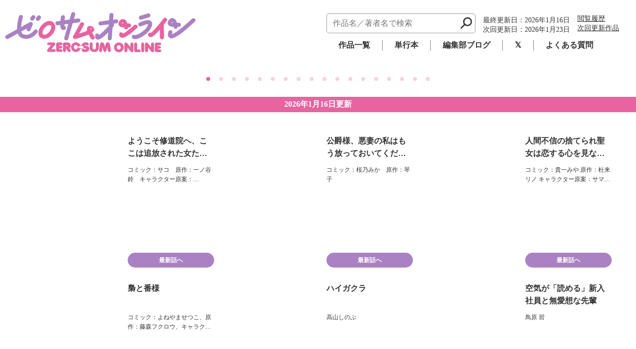

--- FILE ---
content_type: text/html; charset=utf-8
request_url: https://zerosumonline.com/
body_size: 2162
content:
<!DOCTYPE html><html id="__next_error__"><head><meta charSet="utf-8"/><link rel="preload" as="style" href="/_next/static/css/e3ce090dc86dc90e.css"/><link rel="preload" href="/_next/static/chunks/webpack-ad453876a814d08e.js" as="script"/><link rel="preload" href="/_next/static/chunks/fd9d1056-0df132ff41c1a0b8.js" as="script"/><link rel="preload" href="/_next/static/chunks/596-fec76754bf5694eb.js" as="script"/><link rel="preload" href="/_next/static/chunks/main-app-ba9a5edd0b7ae830.js" as="script"/><title>ゼロサムオンライン</title><meta name="description" content="ゼロサム系女子のための新しいオンラインマガジン、ゼロサムオンライン。新作コミック＆コラボ企画を続々掲載予定！ゼロサムならではのハイクオリティで贈る空前のオンラインコミック！！"/><meta name="keywords" content="一迅社,ゼロサム,ZEROSUM,ゼロサムオンライン"/><meta name="viewport" content="width=device-width,initial-scale=1"/><meta property="og:description" content="ゼロサム系女子のための新しいオンラインマガジン、ゼロサムオンライン。新作コミック＆コラボ企画を続々掲載予定！ゼロサムならではのハイクオリティで贈る空前のオンラインコミック！！"/><meta property="og:url" content="https://zerosumonline.com"/><meta property="og:site_name" content="ゼロサムオンライン"/><meta property="og:image" content="https://zerosumonline.com/assets/logo.svg"/><meta property="og:type" content="website"/><meta name="twitter:card" content="summary"/><meta name="twitter:site" content="@comic_zerosum"/><meta name="twitter:description" content="ゼロサム系女子のための新しいオンラインマガジン、ゼロサムオンライン。新作コミック＆コラボ企画を続々掲載予定！ゼロサムならではのハイクオリティで贈る空前のオンラインコミック！！"/><meta name="twitter:image" content="https://zerosumonline.com/assets/logo.svg"/><link rel="apple-touch-icon" href="/assets/logo_white_sp.png"/><script src="/_next/static/chunks/polyfills-78c92fac7aa8fdd8.js" noModule=""></script></head><body><script src="/_next/static/chunks/webpack-ad453876a814d08e.js" async=""></script><script src="/_next/static/chunks/fd9d1056-0df132ff41c1a0b8.js" async=""></script><script src="/_next/static/chunks/596-fec76754bf5694eb.js" async=""></script><script src="/_next/static/chunks/main-app-ba9a5edd0b7ae830.js" async=""></script><script>(self.__next_f=self.__next_f||[]).push([0])</script><script>self.__next_f.push([1,"1:HL[\"/_next/static/css/e3ce090dc86dc90e.css\",{\"as\":\"style\"}]\n0:\"$L2\"\n"])</script><script>self.__next_f.push([1,"3:HL[\"/_next/static/css/97c85081ec2a5c80.css\",{\"as\":\"style\"}]\n"])</script><script>self.__next_f.push([1,"4:I{\"id\":7948,\"chunks\":[\"272:static/chunks/webpack-ad453876a814d08e.js\",\"971:static/chunks/fd9d1056-0df132ff41c1a0b8.js\",\"596:static/chunks/596-fec76754bf5694eb.js\"],\"name\":\"default\",\"async\":false}\n6:I{\"id\":6628,\"chunks\":[\"272:static/chunks/webpack-ad453876a814d08e.js\",\"971:static/chunks/fd9d1056-0df132ff41c1a0b8.js\",\"596:static/chunks/596-fec76754bf5694eb.js\"],\"name\":\"\",\"async\":false}\n7:I{\"id\":3015,\"chunks\":[\"418:static/chunks/418-62098830bd156bac.js\",\"301:static/chunks/301-f3bf2d42f59b24bc.js\",\"475:static"])</script><script>self.__next_f.push([1,"/chunks/475-719d86a164bce368.js\",\"114:static/chunks/114-a552d70f69aa7e2f.js\",\"872:static/chunks/872-e13d5227e32497da.js\",\"185:static/chunks/app/layout-f93cac199c23f2a1.js\"],\"name\":\"\",\"async\":false}\n8:I{\"id\":1034,\"chunks\":[\"418:static/chunks/418-62098830bd156bac.js\",\"301:static/chunks/301-f3bf2d42f59b24bc.js\",\"475:static/chunks/475-719d86a164bce368.js\",\"114:static/chunks/114-a552d70f69aa7e2f.js\",\"872:static/chunks/872-e13d5227e32497da.js\",\"185:static/chunks/app/layout-f93cac199c23f2a1.js\"],\"name\":\"\",\"async\":"])</script><script>self.__next_f.push([1,"false}\n9:I{\"id\":7903,\"chunks\":[\"418:static/chunks/418-62098830bd156bac.js\",\"301:static/chunks/301-f3bf2d42f59b24bc.js\",\"475:static/chunks/475-719d86a164bce368.js\",\"114:static/chunks/114-a552d70f69aa7e2f.js\",\"872:static/chunks/872-e13d5227e32497da.js\",\"185:static/chunks/app/layout-f93cac199c23f2a1.js\"],\"name\":\"Error\",\"async\":false}\na:I{\"id\":7767,\"chunks\":[\"272:static/chunks/webpack-ad453876a814d08e.js\",\"971:static/chunks/fd9d1056-0df132ff41c1a0b8.js\",\"596:static/chunks/596-fec76754bf5694eb.js\"],\"name\":\"defau"])</script><script>self.__next_f.push([1,"lt\",\"async\":false}\nb:I{\"id\":7920,\"chunks\":[\"272:static/chunks/webpack-ad453876a814d08e.js\",\"971:static/chunks/fd9d1056-0df132ff41c1a0b8.js\",\"596:static/chunks/596-fec76754bf5694eb.js\"],\"name\":\"default\",\"async\":false}\nd:I{\"id\":6885,\"chunks\":[\"418:static/chunks/418-62098830bd156bac.js\",\"301:static/chunks/301-f3bf2d42f59b24bc.js\",\"572:static/chunks/572-b61b4de86bbdb8cb.js\",\"691:static/chunks/691-6d24ece5c73b5cfe.js\",\"143:static/chunks/143-c85fedace916884e.js\",\"114:static/chunks/114-a552d70f69aa7e2f.js\",\"872:st"])</script><script>self.__next_f.push([1,"atic/chunks/872-e13d5227e32497da.js\",\"931:static/chunks/app/page-3a49900204b976de.js\"],\"name\":\"\",\"async\":false}\n"])</script><script>self.__next_f.push([1,"2:[[[\"$\",\"link\",\"0\",{\"rel\":\"stylesheet\",\"href\":\"/_next/static/css/e3ce090dc86dc90e.css\",\"precedence\":\"next\"}]],[\"$\",\"$L4\",null,{\"buildId\":\"vi_7bGIyA9BopxMZ0v7PJ\",\"assetPrefix\":\"\",\"initialCanonicalUrl\":\"/?_rsc=4enrz\",\"initialTree\":[\"\",{\"children\":[\"__PAGE__\",{}]},\"$undefined\",\"$undefined\",true],\"initialHead\":\"$L5\",\"globalErrorComponent\":\"$6\",\"children\":[null,[\"$\",\"html\",null,{\"lang\":\"ja\",\"children\":[[\"$\",\"head\",null,{\"children\":[[\"$\",\"link\",null,{\"rel\":\"manifest\",\"href\":\"/manifest.json\",\"crossOrigin\":\"use-credentials\"}],[\"$\",\"$L7\",null,{\"id\":\"pwa-install-prompt\",\"strategy\":\"beforeInteractive\",\"dangerouslySetInnerHTML\":{\"__html\":\"\\n                            window.addEventListener('beforeinstallprompt', function(e) {\\n                                e.preventDefault();\\n                                window.deferredPrompt = e;\\n                                console.log('[PWA] beforeinstallprompt captured in head');\\n                            });\\n                        \"}}],[\"$\",\"$L7\",null,{\"id\":\"register-sw\",\"strategy\":\"beforeInteractive\",\"dangerouslySetInnerHTML\":{\"__html\":\"\\n                            if ('serviceWorker' in navigator) {\\n                                navigator.serviceWorker.register('/sw.js');\\n                            }\\n                        \"}}]]}],[\"$\",\"$L8\",null,{}],[\"$\",\"body\",null,{\"children\":[\"$\",\"$L9\",null,{\"children\":[\"$\",\"$La\",null,{\"parallelRouterKey\":\"children\",\"segmentPath\":[\"children\"],\"error\":\"$undefined\",\"errorStyles\":\"$undefined\",\"loading\":\"$undefined\",\"loadingStyles\":\"$undefined\",\"hasLoading\":false,\"template\":[\"$\",\"$Lb\",null,{}],\"templateStyles\":\"$undefined\",\"notFound\":[\"$\",\"div\",null,{\"children\":[\"$\",\"h2\",null,{\"children\":\"404 Not Found\"}]}],\"notFoundStyles\":[],\"childProp\":{\"current\":[\"$Lc\",[\"$\",\"$Ld\",null,{}],null],\"segment\":\"__PAGE__\"},\"styles\":[[\"$\",\"link\",\"0\",{\"rel\":\"stylesheet\",\"href\":\"/_next/static/css/97c85081ec2a5c80.css\",\"precedence\":\"next\"}]]}]}]}]]}],null]}]]\n"])</script><script>self.__next_f.push([1,"5:[[\"$\",\"meta\",\"0\",{\"charSet\":\"utf-8\"}],[\"$\",\"title\",\"1\",{\"children\":\"ゼロサムオンライン\"}],[\"$\",\"meta\",\"2\",{\"name\":\"description\",\"content\":\"ゼロサム系女子のための新しいオンラインマガジン、ゼロサムオンライン。新作コミック＆コラボ企画を続々掲載予定！ゼロサムならではのハイクオリティで贈る空前のオンラインコミック！！\"}],[\"$\",\"meta\",\"3\",{\"name\":\"keywords\",\"content\":\"一迅社,ゼロサム,ZEROSUM,ゼロサムオンライン\"}],[\"$\",\"meta\",\"4\",{\"name\":\"viewport\",\"content\":\"width=device-width,initial-scale=1\"}],[\"$\",\"meta\",\"5\",{\"property\":\"og:description\",\"content\":\"ゼロサム系女子のための新しいオンラインマガジン、ゼロサムオンライン。新作コミック＆コラボ企画を続々掲載予定！ゼロサムならではのハイクオリティで贈る空前のオンラインコミック！！\"}],[\"$\",\"meta\",\"6\",{\"property\":\"og:url\",\"content\":\"https://zerosumonline.com\"}],[\"$\",\"meta\",\"7\",{\"property\":\"og:site_name\",\"content\":\"ゼロサムオンライン\"}],[\"$\",\"meta\",\"8\",{\"property\":\"og:image\",\"content\":\"https://zerosumonline.com/assets/logo.svg\"}],[\"$\",\"meta\",\"9\",{\"property\":\"og:type\",\"content\":\"website\"}],[\"$\",\"meta\",\"10\",{\"name\":\"twitter:card\",\"content\":\"summary\"}],[\"$\",\"meta\",\"11\",{\"name\":\"twitter:site\",\"content\":\"@comic_zerosum\"}],[\"$\",\"meta\",\"12\",{\"name\":\"twitter:description\",\"content\":\"ゼロサム系女子のための新しいオンラインマガジン、ゼロサムオンライン。新作コミック＆コラボ企画を続々掲載予定！ゼロサムならではのハイクオリティで贈る空前のオンラインコミック！！\"}],[\"$\",\"meta\",\"13\",{\"name\":\"twitter:image\",\"content\":\"https://zerosumonline.com/assets/logo.svg\"}],[\"$\",\"link\",\"14\",{\"rel\":\"apple-touch-icon\",\"href\":\"/assets/logo_white_sp.png\"}]]\n"])</script><script>self.__next_f.push([1,"c:null\n"])</script></body></html>

--- FILE ---
content_type: text/css; charset=UTF-8
request_url: https://zerosumonline.com/_next/static/css/e3ce090dc86dc90e.css
body_size: 2591
content:
.footer_pc__xI_Cg{display:block}@media only screen and (max-width:1179px){.footer_pc__xI_Cg{display:none}}.footer_sp__bZwyI{display:none}@media only screen and (max-width:1179px){.footer_sp__bZwyI{display:block}}.footer_container__3xJb2{display:flex;text-align:center;justify-content:center;margin-top:50px;padding-top:30px;padding-bottom:20px;background:#333}.footer_container_box__ULWJ_{display:block;text-align:center;width:100%;max-width:957px}.footer_common_links__4cTNJ{display:flex;justify-content:space-between;align-items:start}@media only screen and (max-width:1179px){.footer_common_links__4cTNJ{width:100%;display:block}}.footer_abj__KX2JQ{display:flex;padding-top:50px;justify-content:center;align-items:start}@media only screen and (max-width:1179px){.footer_abj__KX2JQ{display:block}}.footer_abj__KX2JQ .footer_abj_logo__qPK33{width:120px;height:100px}.footer_abj__KX2JQ .footer_abj_mark__71Sto{color:#fff;font-family:Hiragino Sans;font-size:14px;font-style:normal;font-weight:300;line-height:normal;text-align:left;width:342px}.footer_abj__KX2JQ .footer_abj_mark__71Sto a{text-decoration:none}.footer_abj__KX2JQ .footer_abj_mark__71Sto a:hover{text-decoration:underline}@media only screen and (max-width:1179px){.footer_abj__KX2JQ .footer_abj_mark__71Sto{padding:16px;width:100%}}.footer_list__e1qsY{color:#b1b1b1;font-family:Hiragino Sans;font-size:14px;font-style:normal;font-weight:300;line-height:normal;display:flex;padding:10px;gap:7px;flex-direction:column;align-items:flex-start}.footer_list__e1qsY,.footer_list__e1qsY a{text-decoration:none}.footer_list__e1qsY a:hover{text-decoration:underline}.footer_list__e1qsY h3{color:#fff;font-family:Hiragino Sans;font-size:14px;font-style:normal;font-weight:400;padding:10px 0}.footer_copy_right__JJabH{padding:16px;text-align:center;color:#333}.search_box_pc__Pj1SM{display:block}@media only screen and (max-width:1179px){.search_box_pc__Pj1SM{display:none}}.search_box_sp__WMfuD{display:none}@media only screen and (max-width:1179px){.search_box_sp__WMfuD{display:block}}.search_box_search_container__YLZtZ{box-sizing:border-box;position:relative;border:1px solid #999;border-radius:5px;padding:3px 10px;width:300px;height:40px;flex-shrink:0;overflow:hidden}@media only screen and (max-width:1179px){.search_box_search_container__YLZtZ{width:100%}}.search_box_search_container__YLZtZ input[type=text]{font-family:Hiragino Sans;font-size:16px;font-style:normal;font-weight:300;line-height:normal;border:none;width:100%;height:2em}.search_box_search_container__YLZtZ input[type=text]:focus{outline:0}.search_box_search_container__YLZtZ button{cursor:pointer;border:none;background:none;position:absolute;top:5px;right:0;outline:none}.styles_pc__cTFyO{display:block}@media only screen and (max-width:1179px){.styles_pc__cTFyO{display:none}}.styles_sp__2PB8S{display:none}@media only screen and (max-width:1179px){.styles_sp__2PB8S{display:block}}.styles_toggleButton__NYQ5d{cursor:pointer;border:none;background:none;right:0;border-radius:100px;outline:none;position:relative;width:40px;height:40px;overflow:hidden;z-index:999;background:#333}.styles_toggleButton__NYQ5d[aria-expanded=true] .styles_bar_1__j4s1L{transform:translate(0) rotate(-45deg)}.styles_toggleButton__NYQ5d[aria-expanded=true] .styles_bar_2__O_MN3{transform:translate(0) rotate(45deg)}.styles_bar_1__j4s1L{transform:translateY(-5px)}.styles_bar_1__j4s1L,.styles_bar_2__O_MN3{position:absolute;top:0;right:0;left:0;bottom:0;margin:auto;display:inline-block;width:50%;height:2px;background-color:#fff}.styles_bar_2__O_MN3{transform:translateY(5px)}.styles_navigation__zL88H{display:none;flex-direction:column;padding:1rem 2rem;position:fixed;top:84px;right:0;left:0;height:100vh;z-index:998;background-color:#fff}.styles_navigation__zL88H[aria-hidden=false]{display:flex}.styles_navigation__zL88H ul{display:block;font-style:normal;font-weight:600;font-size:16px}.styles_navigation__zL88H ul li{padding-top:20px}.styles_navigation__zL88H ul li a:hover{text-decoration:underline}.template_width_pc__JvYak{display:block}@media only screen and (max-width:1179px){.template_width_pc__JvYak{display:none}}.template_width_sp__IH5kF{display:none}@media only screen and (max-width:1179px){.template_width_sp__IH5kF{display:block}}.template_width_container__5UPNR{width:100%;padding:0 40px;display:flex;justify-content:center}@media only screen and (max-width:1179px){.template_width_container__5UPNR{padding:0 16px}}.template_width_container__5UPNR .template_width_inner__dC_Ed{width:100%;max-width:1293px;margin:auto}.header_pc__7HqEU{display:block}@media only screen and (max-width:1179px){.header_pc__7HqEU{display:none}}.header_sp__SfpwY{display:none}@media only screen and (max-width:1179px){.header_sp__SfpwY{display:block}}.header_container__5fsE1{display:flex;justify-content:center;align-items:center;position:fixed;padding:24px 10px 10px;z-index:10000;background-color:#fff;width:100vw}@media only screen and (max-width:1179px){.header_container__5fsE1{width:100%;justify-content:flex-start;position:relative;padding-top:10px;padding-bottom:6px}}.header_container__logo_sp__arqpc{height:auto;width:105px;margin-left:10px;display:none!important}@media only screen and (max-width:1179px){.header_container__logo_sp__arqpc{display:block!important}}.header_container__logo_pc__3gj2_{height:auto;width:384px;display:block!important}@media only screen and (max-width:1179px){.header_container__logo_pc__3gj2_{display:none!important}}.header_container__menu__hCT_X{display:block}.header_container_box__e3cqp{display:flex;justify-content:space-between;width:100%;max-width:1293px}@media only screen and (max-width:1179px){.header_container_box__e3cqp{justify-content:flex-start}}.header_date__bp7vJ{padding:0 15px;margin-top:6px}@media only screen and (max-width:1179px){.header_date__bp7vJ{font-size:12px}}.header_header_block__6ZaYN{color:#333;font-family:Hiragino Sans;font-size:14px;font-style:normal;font-weight:300;line-height:normal;display:flex;align-items:center;margin-right:24px}@media only screen and (max-width:1179px){.header_header_block__6ZaYN{display:block;margin-right:0}}.header_header_block__6ZaYN li{margin:.1rem 0}.header_header_block__6ZaYN a{padding-left:0;text-decoration:underline}.header_header_block__6ZaYN a:hover{text-decoration:none}@media only screen and (max-width:1179px){.header_header_block__6ZaYN li:nth-child(2) a{padding-left:1.4rem}}.header_submenu__0nRU5{display:block}@media only screen and (max-width:1179px){.header_submenu__0nRU5{display:flex;padding:0 15px}}.header_nav_block__synNg{display:block;width:100%;margin:10px 0}.header_nav__yuuKK{list-style-type:none;padding:0;display:flex;justify-content:right;font-style:normal;font-weight:600;font-size:16px;color:#333;font-family:Hiragino Sans;line-height:normal}@media only screen and (max-width:1179px){.header_nav__yuuKK{display:none}}.header_nav__yuuKK li{padding:0 1.5em;border-right:1px solid gray}.header_nav__yuuKK li:last-child{border-right:none}.header_nav__yuuKK a{text-decoration:none;color:#333}.header_nav__yuuKK a:hover{text-decoration:underline}.header_hamburger_menu__RskXz{position:absolute;display:none!important;right:10px;top:10px}@media only screen and (max-width:1179px){.header_hamburger_menu__RskXz{display:block!important}}.base_pc__03ovd{display:block}@media only screen and (max-width:1179px){.base_pc__03ovd{display:none}}.base_sp__Z1j08{display:none}@media only screen and (max-width:1179px){.base_sp__Z1j08{display:block}}.base_container__VkaXG{display:flex;flex-direction:column;min-height:100vh}.base_main__a3S8v{margin-top:127px}@media only screen and (max-width:1179px){.base_main__a3S8v{margin-top:0}}.base_button__Ott0j{cursor:pointer;position:fixed;display:flex;align-items:center;justify-content:center;transition:bottom .2s;left:10px;width:80px;height:80px;border:none;opacity:.9;border-radius:10px;bottom:50px}.base_button__Ott0j.base_top__oXqmU{bottom:-100px}.base_logo__mT1Ia{width:100%;height:auto}.base_abj__yOe3X{border-top:1px solid #333;padding:8px 16px 16px;text-align:center;background:#000}.base_abj__img__pHbtX{width:100%;max-width:100px;height:auto}.base_banner__c4Ddp a{font-size:1rem;display:flex;align-items:center;justify-content:center;margin-right:0}.error_pc__bERsT{display:block}@media only screen and (max-width:1179px){.error_pc__bERsT{display:none}}.error_sp__1JeJY{display:none}@media only screen and (max-width:1179px){.error_sp__1JeJY{display:block}}.error_error__9YXzy{width:60%;margin:9rem auto}@media only screen and (max-width:1179px){.error_error__9YXzy{width:95%;margin:3rem auto}}.error_error__9YXzy img{display:block;margin:auto;width:360px}@media only screen and (max-width:1179px){.error_error__9YXzy img{width:210px}}.error_error__9YXzy p{margin-top:24px;text-align:left;font-size:18px;line-height:2rem}@media only screen and (max-width:1179px){.error_error__9YXzy p{margin-top:9px;font-size:14px;line-height:1.2rem}}a,abbr,acronym,address,applet,article,aside,audio,b,big,blockquote,body,canvas,caption,center,cite,code,dd,del,details,dfn,div,dl,dt,em,embed,fieldset,figcaption,figure,footer,form,h1,h2,h3,h4,h5,h6,header,hgroup,html,i,iframe,img,ins,kbd,label,legend,li,mark,menu,nav,object,ol,output,p,pre,q,ruby,s,samp,section,small,span,strike,strong,sub,summary,sup,table,tbody,td,tfoot,th,thead,time,tr,tt,u,ul,var,video{margin:0;padding:0;border:0;font-size:100%;font:inherit;vertical-align:baseline}article,aside,details,figcaption,figure,footer,header,hgroup,menu,nav,section{display:block}body{line-height:1}ol,ul{list-style:none}blockquote,q{quotes:none}blockquote:after,blockquote:before,q:after,q:before{content:"";content:none}table{border-collapse:collapse;border-spacing:0}body,html{padding:0;margin:0;font-family:-apple-system,BlinkMacSystemFont,Segoe UI,Roboto,Oxygen,Ubuntu,Cantarell,Fira Sans,Droid Sans,Helvetica Neue,sans-serif}a{color:inherit;cursor:pointer}a,a:hover{text-decoration:none}button{cursor:pointer}*{box-sizing:border-box}.clearfix:after,.clearfix:before{content:" ";display:table}.clearfix:after{clear:both}.timeline-Header{display:none!important}.carousel .control-arrow:before,.carousel.carousel-slider .control-arrow:before{margin:0 14px}input[type=search]::-webkit-search-cancel-button{-webkit-appearance:searchfield-cancel-button}

--- FILE ---
content_type: text/css; charset=UTF-8
request_url: https://zerosumonline.com/_next/static/css/97c85081ec2a5c80.css
body_size: 6825
content:
.footer_pc__xI_Cg{display:block}@media only screen and (max-width:1179px){.footer_pc__xI_Cg{display:none}}.footer_sp__bZwyI{display:none}@media only screen and (max-width:1179px){.footer_sp__bZwyI{display:block}}.footer_container__3xJb2{display:flex;text-align:center;justify-content:center;margin-top:50px;padding-top:30px;padding-bottom:20px;background:#333}.footer_container_box__ULWJ_{display:block;text-align:center;width:100%;max-width:957px}.footer_common_links__4cTNJ{display:flex;justify-content:space-between;align-items:start}@media only screen and (max-width:1179px){.footer_common_links__4cTNJ{width:100%;display:block}}.footer_abj__KX2JQ{display:flex;padding-top:50px;justify-content:center;align-items:start}@media only screen and (max-width:1179px){.footer_abj__KX2JQ{display:block}}.footer_abj__KX2JQ .footer_abj_logo__qPK33{width:120px;height:100px}.footer_abj__KX2JQ .footer_abj_mark__71Sto{color:#fff;font-family:Hiragino Sans;font-size:14px;font-style:normal;font-weight:300;line-height:normal;text-align:left;width:342px}.footer_abj__KX2JQ .footer_abj_mark__71Sto a{text-decoration:none}.footer_abj__KX2JQ .footer_abj_mark__71Sto a:hover{text-decoration:underline}@media only screen and (max-width:1179px){.footer_abj__KX2JQ .footer_abj_mark__71Sto{padding:16px;width:100%}}.footer_list__e1qsY{color:#b1b1b1;font-family:Hiragino Sans;font-size:14px;font-style:normal;font-weight:300;line-height:normal;display:flex;padding:10px;gap:7px;flex-direction:column;align-items:flex-start}.footer_list__e1qsY,.footer_list__e1qsY a{text-decoration:none}.footer_list__e1qsY a:hover{text-decoration:underline}.footer_list__e1qsY h3{color:#fff;font-family:Hiragino Sans;font-size:14px;font-style:normal;font-weight:400;padding:10px 0}.footer_copy_right__JJabH{padding:16px;text-align:center;color:#333}.search_box_pc__Pj1SM{display:block}@media only screen and (max-width:1179px){.search_box_pc__Pj1SM{display:none}}.search_box_sp__WMfuD{display:none}@media only screen and (max-width:1179px){.search_box_sp__WMfuD{display:block}}.search_box_search_container__YLZtZ{box-sizing:border-box;position:relative;border:1px solid #999;border-radius:5px;padding:3px 10px;width:300px;height:40px;flex-shrink:0;overflow:hidden}@media only screen and (max-width:1179px){.search_box_search_container__YLZtZ{width:100%}}.search_box_search_container__YLZtZ input[type=text]{font-family:Hiragino Sans;font-size:16px;font-style:normal;font-weight:300;line-height:normal;border:none;width:100%;height:2em}.search_box_search_container__YLZtZ input[type=text]:focus{outline:0}.search_box_search_container__YLZtZ button{cursor:pointer;border:none;background:none;position:absolute;top:5px;right:0;outline:none}.styles_pc__cTFyO{display:block}@media only screen and (max-width:1179px){.styles_pc__cTFyO{display:none}}.styles_sp__2PB8S{display:none}@media only screen and (max-width:1179px){.styles_sp__2PB8S{display:block}}.styles_toggleButton__NYQ5d{cursor:pointer;border:none;background:none;right:0;border-radius:100px;outline:none;position:relative;width:40px;height:40px;overflow:hidden;z-index:999;background:#333}.styles_toggleButton__NYQ5d[aria-expanded=true] .styles_bar_1__j4s1L{transform:translate(0) rotate(-45deg)}.styles_toggleButton__NYQ5d[aria-expanded=true] .styles_bar_2__O_MN3{transform:translate(0) rotate(45deg)}.styles_bar_1__j4s1L{transform:translateY(-5px)}.styles_bar_1__j4s1L,.styles_bar_2__O_MN3{position:absolute;top:0;right:0;left:0;bottom:0;margin:auto;display:inline-block;width:50%;height:2px;background-color:#fff}.styles_bar_2__O_MN3{transform:translateY(5px)}.styles_navigation__zL88H{display:none;flex-direction:column;padding:1rem 2rem;position:fixed;top:84px;right:0;left:0;height:100vh;z-index:998;background-color:#fff}.styles_navigation__zL88H[aria-hidden=false]{display:flex}.styles_navigation__zL88H ul{display:block;font-style:normal;font-weight:600;font-size:16px}.styles_navigation__zL88H ul li{padding-top:20px}.styles_navigation__zL88H ul li a:hover{text-decoration:underline}.template_width_pc__JvYak{display:block}@media only screen and (max-width:1179px){.template_width_pc__JvYak{display:none}}.template_width_sp__IH5kF{display:none}@media only screen and (max-width:1179px){.template_width_sp__IH5kF{display:block}}.template_width_container__5UPNR{width:100%;padding:0 40px;display:flex;justify-content:center}@media only screen and (max-width:1179px){.template_width_container__5UPNR{padding:0 16px}}.template_width_container__5UPNR .template_width_inner__dC_Ed{width:100%;max-width:1293px;margin:auto}.header_pc__7HqEU{display:block}@media only screen and (max-width:1179px){.header_pc__7HqEU{display:none}}.header_sp__SfpwY{display:none}@media only screen and (max-width:1179px){.header_sp__SfpwY{display:block}}.header_container__5fsE1{display:flex;justify-content:center;align-items:center;position:fixed;padding:24px 10px 10px;z-index:10000;background-color:#fff;width:100vw}@media only screen and (max-width:1179px){.header_container__5fsE1{width:100%;justify-content:flex-start;position:relative;padding-top:10px;padding-bottom:6px}}.header_container__logo_sp__arqpc{height:auto;width:105px;margin-left:10px;display:none!important}@media only screen and (max-width:1179px){.header_container__logo_sp__arqpc{display:block!important}}.header_container__logo_pc__3gj2_{height:auto;width:384px;display:block!important}@media only screen and (max-width:1179px){.header_container__logo_pc__3gj2_{display:none!important}}.header_container__menu__hCT_X{display:block}.header_container_box__e3cqp{display:flex;justify-content:space-between;width:100%;max-width:1293px}@media only screen and (max-width:1179px){.header_container_box__e3cqp{justify-content:flex-start}}.header_date__bp7vJ{padding:0 15px;margin-top:6px}@media only screen and (max-width:1179px){.header_date__bp7vJ{font-size:12px}}.header_header_block__6ZaYN{color:#333;font-family:Hiragino Sans;font-size:14px;font-style:normal;font-weight:300;line-height:normal;display:flex;align-items:center;margin-right:24px}@media only screen and (max-width:1179px){.header_header_block__6ZaYN{display:block;margin-right:0}}.header_header_block__6ZaYN li{margin:.1rem 0}.header_header_block__6ZaYN a{padding-left:0;text-decoration:underline}.header_header_block__6ZaYN a:hover{text-decoration:none}@media only screen and (max-width:1179px){.header_header_block__6ZaYN li:nth-child(2) a{padding-left:1.4rem}}.header_submenu__0nRU5{display:block}@media only screen and (max-width:1179px){.header_submenu__0nRU5{display:flex;padding:0 15px}}.header_nav_block__synNg{display:block;width:100%;margin:10px 0}.header_nav__yuuKK{list-style-type:none;padding:0;display:flex;justify-content:right;font-style:normal;font-weight:600;font-size:16px;color:#333;font-family:Hiragino Sans;line-height:normal}@media only screen and (max-width:1179px){.header_nav__yuuKK{display:none}}.header_nav__yuuKK li{padding:0 1.5em;border-right:1px solid gray}.header_nav__yuuKK li:last-child{border-right:none}.header_nav__yuuKK a{text-decoration:none;color:#333}.header_nav__yuuKK a:hover{text-decoration:underline}.header_hamburger_menu__RskXz{position:absolute;display:none!important;right:10px;top:10px}@media only screen and (max-width:1179px){.header_hamburger_menu__RskXz{display:block!important}}.base_pc__03ovd{display:block}@media only screen and (max-width:1179px){.base_pc__03ovd{display:none}}.base_sp__Z1j08{display:none}@media only screen and (max-width:1179px){.base_sp__Z1j08{display:block}}.base_container__VkaXG{display:flex;flex-direction:column;min-height:100vh}.base_main__a3S8v{margin-top:127px}@media only screen and (max-width:1179px){.base_main__a3S8v{margin-top:0}}.base_button__Ott0j{cursor:pointer;position:fixed;display:flex;align-items:center;justify-content:center;transition:bottom .2s;left:10px;width:80px;height:80px;border:none;opacity:.9;border-radius:10px;bottom:50px}.base_button__Ott0j.base_top__oXqmU{bottom:-100px}.base_logo__mT1Ia{width:100%;height:auto}.base_abj__yOe3X{border-top:1px solid #333;padding:8px 16px 16px;text-align:center;background:#000}.base_abj__img__pHbtX{width:100%;max-width:100px;height:auto}.base_banner__c4Ddp a{font-size:1rem;display:flex;align-items:center;justify-content:center;margin-right:0}.page_title_pc__Vr2IR{display:block}@media only screen and (max-width:1179px){.page_title_pc__Vr2IR{display:none}}.page_title_sp__zhVpf{display:none}@media only screen and (max-width:1179px){.page_title_sp__zhVpf{display:block}}.page_title_title__gR9BV{width:100%;display:block;text-align:center;padding:5px;margin:20px 0 35px;background-color:#e664a0;color:#fff;font-weight:600;font-size:16px;font-family:Hiragino Sans;font-style:normal;line-height:normal}@media only screen and (max-width:1179px){.page_title_title__gR9BV{margin-top:0;margin-bottom:25px}}.page_title_title_detail__NbbsN{margin-bottom:10px}.page_title_title_gray__Ned5I{width:100%;display:block;text-align:center;padding:5px;margin:10px 0 35px;background-color:#666;color:#fff;font-weight:600;font-size:16px;font-family:Hiragino Sans;font-style:normal;line-height:normal}.page_title_content__2gWfj{font-family:Hiragino Sans;display:flex;align-items:center;padding:20px 0 20px 5px;justify-content:flex-start;color:#333}@font-face{font-family:swiper-icons;src:url("data:application/font-woff;charset=utf-8;base64, [base64]//wADZ2x5ZgAAAywAAADMAAAD2MHtryVoZWFkAAABbAAAADAAAAA2E2+eoWhoZWEAAAGcAAAAHwAAACQC9gDzaG10eAAAAigAAAAZAAAArgJkABFsb2NhAAAC0AAAAFoAAABaFQAUGG1heHAAAAG8AAAAHwAAACAAcABAbmFtZQAAA/gAAAE5AAACXvFdBwlwb3N0AAAFNAAAAGIAAACE5s74hXjaY2BkYGAAYpf5Hu/j+W2+MnAzMYDAzaX6QjD6/4//Bxj5GA8AuRwMYGkAPywL13jaY2BkYGA88P8Agx4j+/8fQDYfA1AEBWgDAIB2BOoAeNpjYGRgYNBh4GdgYgABEMnIABJzYNADCQAACWgAsQB42mNgYfzCOIGBlYGB0YcxjYGBwR1Kf2WQZGhhYGBiYGVmgAFGBiQQkOaawtDAoMBQxXjg/wEGPcYDDA4wNUA2CCgwsAAAO4EL6gAAeNpj2M0gyAACqxgGNWBkZ2D4/wMA+xkDdgAAAHjaY2BgYGaAYBkGRgYQiAHyGMF8FgYHIM3DwMHABGQrMOgyWDLEM1T9/w8UBfEMgLzE////P/5//f/V/xv+r4eaAAeMbAxwIUYmIMHEgKYAYjUcsDAwsLKxc3BycfPw8jEQA/[base64]/uznmfPFBNODM2K7MTQ45YEAZqGP81AmGGcF3iPqOop0r1SPTaTbVkfUe4HXj97wYE+yNwWYxwWu4v1ugWHgo3S1XdZEVqWM7ET0cfnLGxWfkgR42o2PvWrDMBSFj/IHLaF0zKjRgdiVMwScNRAoWUoH78Y2icB/yIY09An6AH2Bdu/UB+yxopYshQiEvnvu0dURgDt8QeC8PDw7Fpji3fEA4z/PEJ6YOB5hKh4dj3EvXhxPqH/SKUY3rJ7srZ4FZnh1PMAtPhwP6fl2PMJMPDgeQ4rY8YT6Gzao0eAEA409DuggmTnFnOcSCiEiLMgxCiTI6Cq5DZUd3Qmp10vO0LaLTd2cjN4fOumlc7lUYbSQcZFkutRG7g6JKZKy0RmdLY680CDnEJ+UMkpFFe1RN7nxdVpXrC4aTtnaurOnYercZg2YVmLN/d/gczfEimrE/fs/bOuq29Zmn8tloORaXgZgGa78yO9/cnXm2BpaGvq25Dv9S4E9+5SIc9PqupJKhYFSSl47+Qcr1mYNAAAAeNptw0cKwkAAAMDZJA8Q7OUJvkLsPfZ6zFVERPy8qHh2YER+3i/BP83vIBLLySsoKimrqKqpa2hp6+jq6RsYGhmbmJqZSy0sraxtbO3sHRydnEMU4uR6yx7JJXveP7WrDycAAAAAAAH//wACeNpjYGRgYOABYhkgZgJCZgZNBkYGLQZtIJsFLMYAAAw3ALgAeNolizEKgDAQBCchRbC2sFER0YD6qVQiBCv/H9ezGI6Z5XBAw8CBK/m5iQQVauVbXLnOrMZv2oLdKFa8Pjuru2hJzGabmOSLzNMzvutpB3N42mNgZGBg4GKQYzBhYMxJLMlj4GBgAYow/P/PAJJhLM6sSoWKfWCAAwDAjgbRAAB42mNgYGBkAIIbCZo5IPrmUn0hGA0AO8EFTQAA");font-weight:400;font-style:normal}:root{--swiper-theme-color:#007aff}.swiper,swiper-container{margin-left:auto;margin-right:auto;position:relative;overflow:hidden;list-style:none;padding:0;z-index:1;display:block}.swiper-vertical>.swiper-wrapper{flex-direction:column}.swiper-wrapper{position:relative;width:100%;height:100%;z-index:1;display:flex;transition-property:transform;transition-timing-function:var(--swiper-wrapper-transition-timing-function,initial);box-sizing:content-box}.swiper-android .swiper-slide,.swiper-wrapper{transform:translateZ(0)}.swiper-horizontal{touch-action:pan-y}.swiper-vertical{touch-action:pan-x}.swiper-slide,swiper-slide{flex-shrink:0;width:100%;height:100%;position:relative;transition-property:transform;display:block}.swiper-slide-invisible-blank{visibility:hidden}.swiper-autoheight,.swiper-autoheight .swiper-slide{height:auto}.swiper-autoheight .swiper-wrapper{align-items:flex-start;transition-property:transform,height}.swiper-backface-hidden .swiper-slide{transform:translateZ(0);-webkit-backface-visibility:hidden;backface-visibility:hidden}.swiper-3d.swiper-css-mode .swiper-wrapper{perspective:1200px}.swiper-3d .swiper-wrapper{transform-style:preserve-3d}.swiper-3d{perspective:1200px}.swiper-3d .swiper-cube-shadow,.swiper-3d .swiper-slide,.swiper-3d .swiper-slide-shadow,.swiper-3d .swiper-slide-shadow-bottom,.swiper-3d .swiper-slide-shadow-left,.swiper-3d .swiper-slide-shadow-right,.swiper-3d .swiper-slide-shadow-top{transform-style:preserve-3d}.swiper-3d .swiper-slide-shadow,.swiper-3d .swiper-slide-shadow-bottom,.swiper-3d .swiper-slide-shadow-left,.swiper-3d .swiper-slide-shadow-right,.swiper-3d .swiper-slide-shadow-top{position:absolute;left:0;top:0;width:100%;height:100%;pointer-events:none;z-index:10}.swiper-3d .swiper-slide-shadow{background:rgba(0,0,0,.15)}.swiper-3d .swiper-slide-shadow-left{background-image:linear-gradient(270deg,rgba(0,0,0,.5),transparent)}.swiper-3d .swiper-slide-shadow-right{background-image:linear-gradient(90deg,rgba(0,0,0,.5),transparent)}.swiper-3d .swiper-slide-shadow-top{background-image:linear-gradient(0deg,rgba(0,0,0,.5),transparent)}.swiper-3d .swiper-slide-shadow-bottom{background-image:linear-gradient(180deg,rgba(0,0,0,.5),transparent)}.swiper-css-mode>.swiper-wrapper{overflow:auto;scrollbar-width:none;-ms-overflow-style:none}.swiper-css-mode>.swiper-wrapper::-webkit-scrollbar{display:none}.swiper-css-mode>.swiper-wrapper>.swiper-slide{scroll-snap-align:start start}.swiper-horizontal.swiper-css-mode>.swiper-wrapper{scroll-snap-type:x mandatory}.swiper-vertical.swiper-css-mode>.swiper-wrapper{scroll-snap-type:y mandatory}.swiper-centered>.swiper-wrapper:before{content:"";flex-shrink:0;order:9999}.swiper-centered>.swiper-wrapper>.swiper-slide{scroll-snap-align:center center;scroll-snap-stop:always}.swiper-centered.swiper-horizontal>.swiper-wrapper>.swiper-slide:first-child{-webkit-margin-start:var(--swiper-centered-offset-before);margin-inline-start:var(--swiper-centered-offset-before)}.swiper-centered.swiper-horizontal>.swiper-wrapper:before{height:100%;min-height:1px;width:var(--swiper-centered-offset-after)}.swiper-centered.swiper-vertical>.swiper-wrapper>.swiper-slide:first-child{-webkit-margin-before:var(--swiper-centered-offset-before);margin-block-start:var(--swiper-centered-offset-before)}.swiper-centered.swiper-vertical>.swiper-wrapper:before{width:100%;min-width:1px;height:var(--swiper-centered-offset-after)}.swiper-lazy-preloader{width:42px;height:42px;position:absolute;left:50%;top:50%;margin-left:-21px;margin-top:-21px;z-index:10;transform-origin:50%;box-sizing:border-box;border-radius:50%;border:4px solid var(--swiper-preloader-color,var(--swiper-theme-color));border-top:4px solid transparent}.swiper-watch-progress .swiper-slide-visible .swiper-lazy-preloader,.swiper:not(.swiper-watch-progress) .swiper-lazy-preloader,swiper-container:not(.swiper-watch-progress) .swiper-lazy-preloader{animation:swiper-preloader-spin 1s linear infinite}.swiper-lazy-preloader-white{--swiper-preloader-color:#fff}.swiper-lazy-preloader-black{--swiper-preloader-color:#000}@keyframes swiper-preloader-spin{0%{transform:rotate(0deg)}to{transform:rotate(1turn)}}.swiper-pagination{position:absolute;text-align:center;transition:opacity .3s;transform:translateZ(0);z-index:10}.swiper-pagination.swiper-pagination-hidden{opacity:0}.swiper-pagination-disabled>.swiper-pagination,.swiper-pagination.swiper-pagination-disabled{display:none!important}.swiper-horizontal>.swiper-pagination-bullets,.swiper-pagination-bullets.swiper-pagination-horizontal,.swiper-pagination-custom,.swiper-pagination-fraction{bottom:var(--swiper-pagination-bottom,8px);top:var(--swiper-pagination-top,auto);left:0;width:100%}.swiper-pagination-bullets-dynamic{overflow:hidden;font-size:0}.swiper-pagination-bullets-dynamic .swiper-pagination-bullet{transform:scale(.33);position:relative}.swiper-pagination-bullets-dynamic .swiper-pagination-bullet-active,.swiper-pagination-bullets-dynamic .swiper-pagination-bullet-active-main{transform:scale(1)}.swiper-pagination-bullets-dynamic .swiper-pagination-bullet-active-prev{transform:scale(.66)}.swiper-pagination-bullets-dynamic .swiper-pagination-bullet-active-prev-prev{transform:scale(.33)}.swiper-pagination-bullets-dynamic .swiper-pagination-bullet-active-next{transform:scale(.66)}.swiper-pagination-bullets-dynamic .swiper-pagination-bullet-active-next-next{transform:scale(.33)}.swiper-pagination-bullet{width:var(--swiper-pagination-bullet-width,var(--swiper-pagination-bullet-size,8px));height:var(--swiper-pagination-bullet-height,var(--swiper-pagination-bullet-size,8px));display:inline-block;border-radius:50%;background:var(--swiper-pagination-bullet-inactive-color,#000);opacity:var(--swiper-pagination-bullet-inactive-opacity,.2)}button.swiper-pagination-bullet{border:none;margin:0;padding:0;box-shadow:none;-webkit-appearance:none;-moz-appearance:none;appearance:none}.swiper-pagination-clickable .swiper-pagination-bullet{cursor:pointer}.swiper-pagination-bullet:only-child{display:none!important}.swiper-pagination-bullet-active{opacity:var(--swiper-pagination-bullet-opacity,1);background:var(--swiper-pagination-color,var(--swiper-theme-color))}.swiper-pagination-vertical.swiper-pagination-bullets,.swiper-vertical>.swiper-pagination-bullets{right:var(--swiper-pagination-right,8px);left:var(--swiper-pagination-left,auto);top:50%;transform:translate3d(0,-50%,0)}.swiper-pagination-vertical.swiper-pagination-bullets .swiper-pagination-bullet,.swiper-vertical>.swiper-pagination-bullets .swiper-pagination-bullet{margin:var(--swiper-pagination-bullet-vertical-gap,6px) 0;display:block}.swiper-pagination-vertical.swiper-pagination-bullets.swiper-pagination-bullets-dynamic,.swiper-vertical>.swiper-pagination-bullets.swiper-pagination-bullets-dynamic{top:50%;transform:translateY(-50%);width:8px}.swiper-pagination-vertical.swiper-pagination-bullets.swiper-pagination-bullets-dynamic .swiper-pagination-bullet,.swiper-vertical>.swiper-pagination-bullets.swiper-pagination-bullets-dynamic .swiper-pagination-bullet{display:inline-block;transition:transform .2s,top .2s}.swiper-horizontal>.swiper-pagination-bullets .swiper-pagination-bullet,.swiper-pagination-horizontal.swiper-pagination-bullets .swiper-pagination-bullet{margin:0 var(--swiper-pagination-bullet-horizontal-gap,4px)}.swiper-horizontal>.swiper-pagination-bullets.swiper-pagination-bullets-dynamic,.swiper-pagination-horizontal.swiper-pagination-bullets.swiper-pagination-bullets-dynamic{left:50%;transform:translateX(-50%);white-space:nowrap}.swiper-horizontal>.swiper-pagination-bullets.swiper-pagination-bullets-dynamic .swiper-pagination-bullet,.swiper-pagination-horizontal.swiper-pagination-bullets.swiper-pagination-bullets-dynamic .swiper-pagination-bullet{transition:transform .2s,left .2s}.swiper-horizontal.swiper-rtl>.swiper-pagination-bullets-dynamic .swiper-pagination-bullet,:host(.swiper-horizontal.swiper-rtl) .swiper-pagination-bullets-dynamic .swiper-pagination-bullet{transition:transform .2s,right .2s}.swiper-pagination-fraction{color:var(--swiper-pagination-fraction-color,inherit)}.swiper-pagination-progressbar{background:var(--swiper-pagination-progressbar-bg-color,rgba(0,0,0,.25));position:absolute}.swiper-pagination-progressbar .swiper-pagination-progressbar-fill{background:var(--swiper-pagination-color,var(--swiper-theme-color));position:absolute;left:0;top:0;width:100%;height:100%;transform:scale(0);transform-origin:left top}.swiper-rtl .swiper-pagination-progressbar .swiper-pagination-progressbar-fill{transform-origin:right top}.swiper-horizontal>.swiper-pagination-progressbar,.swiper-pagination-progressbar.swiper-pagination-horizontal,.swiper-pagination-progressbar.swiper-pagination-vertical.swiper-pagination-progressbar-opposite,.swiper-vertical>.swiper-pagination-progressbar.swiper-pagination-progressbar-opposite{width:100%;height:var(--swiper-pagination-progressbar-size,4px);left:0;top:0}.swiper-horizontal>.swiper-pagination-progressbar.swiper-pagination-progressbar-opposite,.swiper-pagination-progressbar.swiper-pagination-horizontal.swiper-pagination-progressbar-opposite,.swiper-pagination-progressbar.swiper-pagination-vertical,.swiper-vertical>.swiper-pagination-progressbar{width:var(--swiper-pagination-progressbar-size,4px);height:100%;left:0;top:0}.swiper-pagination-lock{display:none}.swiper-slide{width:30%}.image_image__LzW8L{width:100%;height:100%}.image_image__manga__fJHhs{aspect-ratio:1.6}.image_image__issue__4QF4w{aspect-ratio:.70817}.image_image__author__vG3W_{aspect-ratio:1}.Content_cursor__OGwji{cursor:pointer}.swiper-pagination{position:relative;padding-top:10px}.swiper-pagination-bullet{background:#e664a0;opacity:.3}.swiper-pagination-bullet-active,.swiper-pagination-bullet-active2{background:#e664a0;opacity:1}.swiper-horizontal>.swiper-pagination-bullets .swiper-pagination-bullet,.swiper-pagination-horizontal.swiper-pagination-bullets .swiper-pagination-bullet{margin:12px 9px 0}.Banner_pc__kw85m{display:block}@media only screen and (max-width:1179px){.Banner_pc__kw85m{display:none}}.Banner_sp__6DxYI{display:none}@media only screen and (max-width:1179px){.Banner_sp__6DxYI{display:block}}.Banner_top__banners__A5vmp{margin-bottom:40px}.Banner_top__banner__VSPxl{width:100vw;max-width:705px;max-height:253px}@media only screen and (max-width:1179px){.Banner_top__banner__VSPxl{height:auto}}.Banner_pagenation__Ho1pD{display:block;justify-content:center;display:flex}.Banner_pagenation__Ho1pD span{margin:12px 9px}.link_button_pc__lse9u{display:block}@media only screen and (max-width:1179px){.link_button_pc__lse9u{display:none}}.link_button_sp__0_09e{display:none}@media only screen and (max-width:1179px){.link_button_sp__0_09e{display:block}}.link_button_container__AFgSa{width:90%;margin:0 auto;position:absolute;bottom:0;left:20px}@media only screen and (max-width:1179px){.link_button_container__AFgSa{width:100%;left:0}}.link_button_container__AFgSa .link_button_btn__4yJwt{display:flex;min-width:140px;height:30px;padding:6px 9px;border-radius:24px;margin:auto;background-color:#aa82c3;color:#fff;font-weight:700;text-decoration:none;justify-content:center;align-items:center;font-size:12px}@media only screen and (max-width:1179px){.link_button_container__AFgSa .link_button_btn__4yJwt{min-width:100%;height:24px}}.link_button_container__buy__TTzEe{width:140px;margin:0 auto}@media only screen and (max-width:1179px){.link_button_container__buy__TTzEe{width:100%}}.link_button_container__buy__TTzEe .link_button_btn__4yJwt{display:block;min-width:140px;padding:6px 9px;border-radius:24px;margin:8px auto auto;background-color:#aa82c3;color:#fff;font-weight:700;text-decoration:none;text-align:center;font-size:12px}@media only screen and (max-width:1179px){.link_button_container__buy__TTzEe .link_button_btn__4yJwt{min-width:100%}}.link_button_container__buy__TTzEe p{cursor:pointer}.link_button_container__last_page__au_jf{width:300px;margin:0 auto;bottom:0;left:20px}.link_button_container__last_page__au_jf .link_button_btn__4yJwt{display:block;min-width:300px;padding:12px 20px;border-radius:24px;margin:auto;background-color:#e664a0;color:#fff;font-weight:700;text-decoration:none;text-align:center;font-size:16px}@media only screen and (max-width:1179px){.link_button_container__last_page__au_jf .link_button_btn__4yJwt{min-width:100%}}.link_button_container__last_page_for_private_episode__e2A9e{width:300px;bottom:0;left:20px;margin:30px auto 0}.link_button_container__last_page_for_private_episode__e2A9e .link_button_btn__4yJwt{display:block;min-width:300px;padding:12px 20px;border-radius:24px;margin:auto;background-color:#e664a0;color:#fff;font-weight:700;text-decoration:none;text-align:center;font-size:16px}@media only screen and (max-width:1179px){.link_button_container__last_page_for_private_episode__e2A9e .link_button_btn__4yJwt{min-width:100%}}.title_summary_pc__fWgdo{display:block}@media only screen and (max-width:1179px){.title_summary_pc__fWgdo{display:none}}.title_summary_sp__zge4f{display:none}@media only screen and (max-width:1179px){.title_summary_sp__zge4f{display:block}}.title_summary_container_grid__DAnps{display:flex;align-items:start;width:33.3333333333%;padding:10px;margin-bottom:25px;max-height:272px}@media only screen and (max-width:1179px){.title_summary_container_grid__DAnps{display:block;padding:5px;margin-bottom:35px;max-height:100%}}.title_summary_container_grid__DAnps .title_summary_image_container__25Lmr{width:100%;min-width:187px;max-width:187px;min-height:272px;height:auto}@media only screen and (max-width:1179px){.title_summary_container_grid__DAnps .title_summary_image_container__25Lmr{width:100%;min-width:0;max-width:100%;min-height:0}}.title_summary_container_grid__DAnps .title_summary_image_container__25Lmr img{width:100%;height:auto;object-fit:cover}@media only screen and (max-width:1179px){.title_summary_container_grid__DAnps .title_summary_image_container__25Lmr img{min-height:170px}}.title_summary_container_grid__DAnps .title_summary_content_container__Y_ouF{width:100%;height:268px;padding:0 0 0 20px;display:flex;flex-direction:column;position:relative}@media only screen and (max-width:1179px){.title_summary_container_grid__DAnps .title_summary_content_container__Y_ouF{height:auto;min-height:114px;padding:16px 0 0}}.title_summary_container_grid__DAnps .title_summary_content_container__Y_ouF .title_summary_title__D8vzF{display:block;width:100%;font-size:16px;font-weight:600;margin-bottom:10px;color:#333;display:-webkit-box;-webkit-box-orient:vertical;-webkit-line-clamp:2;overflow:hidden;line-height:1.6;height:52px}@media only screen and (max-width:1179px){.title_summary_container_grid__DAnps .title_summary_content_container__Y_ouF .title_summary_title__D8vzF{font-size:.8rem;height:42px}}.title_summary_container_grid__DAnps .title_summary_content_container__Y_ouF .title_summary_description__rOVBv{color:#333;font-family:Hiragino Sans;font-size:12px;font-style:normal;font-weight:250;line-height:normal;display:-webkit-box;-webkit-box-orient:vertical;-webkit-line-clamp:2;overflow:hidden;line-height:1.6;height:40px}@media only screen and (max-width:1179px){.title_summary_container_grid__DAnps .title_summary_content_container__Y_ouF .title_summary_description__rOVBv{margin-bottom:30px}}.title_summary_container_grid__DAnps .title_summary_content_container__Y_ouF .title_summary_last_update_time__g_2g6{color:#333;font-family:Hiragino Sans;font-size:12px;font-style:normal;font-weight:300;line-height:normal;padding-top:10px}.title_summary_container_grid__DAnps .title_summary_content_container__Y_ouF .title_summary_bottom__hnypu{margin-top:auto;display:block;width:100%}.add_to_home_screen_banner_banner__N6bxe{position:fixed;bottom:0;left:0;right:0;background:#fff;border-top:1px solid #e0e0e0;padding:16px;display:flex;flex-direction:column;gap:12px;z-index:9999;box-shadow:0 -2px 10px rgba(0,0,0,.1)}.add_to_home_screen_banner_topRow__TdW7c{display:flex;align-items:center;gap:16px}.add_to_home_screen_banner_iconWrapper__BilZC{width:52px;height:52px;flex-shrink:0;border-radius:8px;overflow:hidden;background:#fff;display:flex;align-items:center;justify-content:center}.add_to_home_screen_banner_icon__ovxTi{width:100%;height:100%;object-fit:contain}.add_to_home_screen_banner_textWrapper__DunKC{display:flex;flex-direction:column;flex:1 1;gap:4px}.add_to_home_screen_banner_title__nYmxl{font-size:18px;font-weight:400;color:#333;line-height:1.3}.add_to_home_screen_banner_url__KF9Oo{font-size:14px;color:#666}.add_to_home_screen_banner_closeButton__fJww3{background:none;border:none;font-size:40px;color:#666;cursor:pointer;padding:4px;line-height:1;flex-shrink:0}.add_to_home_screen_banner_installButton__t9yO0{background:#2196f3;color:#fff;border:none;padding:12px 16px;font-size:14px;font-weight:700;cursor:pointer;width:50%;margin-left:auto}.add_to_home_screen_banner_installButton__t9yO0:active{background:#1976d2}.page_pc__jr1aX{display:block}@media only screen and (max-width:1179px){.page_pc__jr1aX{display:none}}.page_sp__R0eBq{display:none}@media only screen and (max-width:1179px){.page_sp__R0eBq{display:block}}.page_announce__vsY3l{color:#333;font-family:Hiragino Sans;font-size:14px;font-style:normal;font-weight:400;line-height:normal;margin:.4rem 0;text-align:center}.page_announce_title__Xzvx1{padding-left:.4rem;text-decoration:underline}.page_announce_title__Xzvx1:hover{text-decoration:none}.page_titles__sG49F{display:flex;flex-wrap:wrap}

--- FILE ---
content_type: text/css; charset=UTF-8
request_url: https://zerosumonline.com/_next/static/css/4460a5e769256d9f.css
body_size: 2744
content:
.footer_pc__xI_Cg{display:block}@media only screen and (max-width:1179px){.footer_pc__xI_Cg{display:none}}.footer_sp__bZwyI{display:none}@media only screen and (max-width:1179px){.footer_sp__bZwyI{display:block}}.footer_container__3xJb2{display:flex;text-align:center;justify-content:center;margin-top:50px;padding-top:30px;padding-bottom:20px;background:#333}.footer_container_box__ULWJ_{display:block;text-align:center;width:100%;max-width:957px}.footer_common_links__4cTNJ{display:flex;justify-content:space-between;align-items:start}@media only screen and (max-width:1179px){.footer_common_links__4cTNJ{width:100%;display:block}}.footer_abj__KX2JQ{display:flex;padding-top:50px;justify-content:center;align-items:start}@media only screen and (max-width:1179px){.footer_abj__KX2JQ{display:block}}.footer_abj__KX2JQ .footer_abj_logo__qPK33{width:120px;height:100px}.footer_abj__KX2JQ .footer_abj_mark__71Sto{color:#fff;font-family:Hiragino Sans;font-size:14px;font-style:normal;font-weight:300;line-height:normal;text-align:left;width:342px}.footer_abj__KX2JQ .footer_abj_mark__71Sto a{text-decoration:none}.footer_abj__KX2JQ .footer_abj_mark__71Sto a:hover{text-decoration:underline}@media only screen and (max-width:1179px){.footer_abj__KX2JQ .footer_abj_mark__71Sto{padding:16px;width:100%}}.footer_list__e1qsY{color:#b1b1b1;font-family:Hiragino Sans;font-size:14px;font-style:normal;font-weight:300;line-height:normal;display:flex;padding:10px;gap:7px;flex-direction:column;align-items:flex-start}.footer_list__e1qsY,.footer_list__e1qsY a{text-decoration:none}.footer_list__e1qsY a:hover{text-decoration:underline}.footer_list__e1qsY h3{color:#fff;font-family:Hiragino Sans;font-size:14px;font-style:normal;font-weight:400;padding:10px 0}.footer_copy_right__JJabH{padding:16px;text-align:center;color:#333}.search_box_pc__Pj1SM{display:block}@media only screen and (max-width:1179px){.search_box_pc__Pj1SM{display:none}}.search_box_sp__WMfuD{display:none}@media only screen and (max-width:1179px){.search_box_sp__WMfuD{display:block}}.search_box_search_container__YLZtZ{box-sizing:border-box;position:relative;border:1px solid #999;border-radius:5px;padding:3px 10px;width:300px;height:40px;flex-shrink:0;overflow:hidden}@media only screen and (max-width:1179px){.search_box_search_container__YLZtZ{width:100%}}.search_box_search_container__YLZtZ input[type=text]{font-family:Hiragino Sans;font-size:16px;font-style:normal;font-weight:300;line-height:normal;border:none;width:100%;height:2em}.search_box_search_container__YLZtZ input[type=text]:focus{outline:0}.search_box_search_container__YLZtZ button{cursor:pointer;border:none;background:none;position:absolute;top:5px;right:0;outline:none}.styles_pc__cTFyO{display:block}@media only screen and (max-width:1179px){.styles_pc__cTFyO{display:none}}.styles_sp__2PB8S{display:none}@media only screen and (max-width:1179px){.styles_sp__2PB8S{display:block}}.styles_toggleButton__NYQ5d{cursor:pointer;border:none;background:none;right:0;border-radius:100px;outline:none;position:relative;width:40px;height:40px;overflow:hidden;z-index:999;background:#333}.styles_toggleButton__NYQ5d[aria-expanded=true] .styles_bar_1__j4s1L{transform:translate(0) rotate(-45deg)}.styles_toggleButton__NYQ5d[aria-expanded=true] .styles_bar_2__O_MN3{transform:translate(0) rotate(45deg)}.styles_bar_1__j4s1L{transform:translateY(-5px)}.styles_bar_1__j4s1L,.styles_bar_2__O_MN3{position:absolute;top:0;right:0;left:0;bottom:0;margin:auto;display:inline-block;width:50%;height:2px;background-color:#fff}.styles_bar_2__O_MN3{transform:translateY(5px)}.styles_navigation__zL88H{display:none;flex-direction:column;padding:1rem 2rem;position:fixed;top:84px;right:0;left:0;height:100vh;z-index:998;background-color:#fff}.styles_navigation__zL88H[aria-hidden=false]{display:flex}.styles_navigation__zL88H ul{display:block;font-style:normal;font-weight:600;font-size:16px}.styles_navigation__zL88H ul li{padding-top:20px}.styles_navigation__zL88H ul li a:hover{text-decoration:underline}.template_width_pc__JvYak{display:block}@media only screen and (max-width:1179px){.template_width_pc__JvYak{display:none}}.template_width_sp__IH5kF{display:none}@media only screen and (max-width:1179px){.template_width_sp__IH5kF{display:block}}.template_width_container__5UPNR{width:100%;padding:0 40px;display:flex;justify-content:center}@media only screen and (max-width:1179px){.template_width_container__5UPNR{padding:0 16px}}.template_width_container__5UPNR .template_width_inner__dC_Ed{width:100%;max-width:1293px;margin:auto}.header_pc__7HqEU{display:block}@media only screen and (max-width:1179px){.header_pc__7HqEU{display:none}}.header_sp__SfpwY{display:none}@media only screen and (max-width:1179px){.header_sp__SfpwY{display:block}}.header_container__5fsE1{display:flex;justify-content:center;align-items:center;position:fixed;padding:24px 10px 10px;z-index:10000;background-color:#fff;width:100vw}@media only screen and (max-width:1179px){.header_container__5fsE1{width:100%;justify-content:flex-start;position:relative;padding-top:10px;padding-bottom:6px}}.header_container__logo_sp__arqpc{height:auto;width:105px;margin-left:10px;display:none!important}@media only screen and (max-width:1179px){.header_container__logo_sp__arqpc{display:block!important}}.header_container__logo_pc__3gj2_{height:auto;width:384px;display:block!important}@media only screen and (max-width:1179px){.header_container__logo_pc__3gj2_{display:none!important}}.header_container__menu__hCT_X{display:block}.header_container_box__e3cqp{display:flex;justify-content:space-between;width:100%;max-width:1293px}@media only screen and (max-width:1179px){.header_container_box__e3cqp{justify-content:flex-start}}.header_date__bp7vJ{padding:0 15px;margin-top:6px}@media only screen and (max-width:1179px){.header_date__bp7vJ{font-size:12px}}.header_header_block__6ZaYN{color:#333;font-family:Hiragino Sans;font-size:14px;font-style:normal;font-weight:300;line-height:normal;display:flex;align-items:center;margin-right:24px}@media only screen and (max-width:1179px){.header_header_block__6ZaYN{display:block;margin-right:0}}.header_header_block__6ZaYN li{margin:.1rem 0}.header_header_block__6ZaYN a{padding-left:0;text-decoration:underline}.header_header_block__6ZaYN a:hover{text-decoration:none}@media only screen and (max-width:1179px){.header_header_block__6ZaYN li:nth-child(2) a{padding-left:1.4rem}}.header_submenu__0nRU5{display:block}@media only screen and (max-width:1179px){.header_submenu__0nRU5{display:flex;padding:0 15px}}.header_nav_block__synNg{display:block;width:100%;margin:10px 0}.header_nav__yuuKK{list-style-type:none;padding:0;display:flex;justify-content:right;font-style:normal;font-weight:600;font-size:16px;color:#333;font-family:Hiragino Sans;line-height:normal}@media only screen and (max-width:1179px){.header_nav__yuuKK{display:none}}.header_nav__yuuKK li{padding:0 1.5em;border-right:1px solid gray}.header_nav__yuuKK li:last-child{border-right:none}.header_nav__yuuKK a{text-decoration:none;color:#333}.header_nav__yuuKK a:hover{text-decoration:underline}.header_hamburger_menu__RskXz{position:absolute;display:none!important;right:10px;top:10px}@media only screen and (max-width:1179px){.header_hamburger_menu__RskXz{display:block!important}}.base_pc__03ovd{display:block}@media only screen and (max-width:1179px){.base_pc__03ovd{display:none}}.base_sp__Z1j08{display:none}@media only screen and (max-width:1179px){.base_sp__Z1j08{display:block}}.base_container__VkaXG{display:flex;flex-direction:column;min-height:100vh}.base_main__a3S8v{margin-top:127px}@media only screen and (max-width:1179px){.base_main__a3S8v{margin-top:0}}.base_button__Ott0j{cursor:pointer;position:fixed;display:flex;align-items:center;justify-content:center;transition:bottom .2s;left:10px;width:80px;height:80px;border:none;opacity:.9;border-radius:10px;bottom:50px}.base_button__Ott0j.base_top__oXqmU{bottom:-100px}.base_logo__mT1Ia{width:100%;height:auto}.base_abj__yOe3X{border-top:1px solid #333;padding:8px 16px 16px;text-align:center;background:#000}.base_abj__img__pHbtX{width:100%;max-width:100px;height:auto}.base_banner__c4Ddp a{font-size:1rem;display:flex;align-items:center;justify-content:center;margin-right:0}.page_title_pc__Vr2IR{display:block}@media only screen and (max-width:1179px){.page_title_pc__Vr2IR{display:none}}.page_title_sp__zhVpf{display:none}@media only screen and (max-width:1179px){.page_title_sp__zhVpf{display:block}}.page_title_title__gR9BV{width:100%;display:block;text-align:center;padding:5px;margin:20px 0 35px;background-color:#e664a0;color:#fff;font-weight:600;font-size:16px;font-family:Hiragino Sans;font-style:normal;line-height:normal}@media only screen and (max-width:1179px){.page_title_title__gR9BV{margin-top:0;margin-bottom:25px}}.page_title_title_detail__NbbsN{margin-bottom:10px}.page_title_title_gray__Ned5I{width:100%;display:block;text-align:center;padding:5px;margin:10px 0 35px;background-color:#666;color:#fff;font-weight:600;font-size:16px;font-family:Hiragino Sans;font-style:normal;line-height:normal}.page_title_content__2gWfj{font-family:Hiragino Sans;display:flex;align-items:center;padding:20px 0 20px 5px;justify-content:flex-start;color:#333}.breadcrumb_pc__S4vLu{display:block}@media only screen and (max-width:1179px){.breadcrumb_pc__S4vLu{display:none}}.breadcrumb_sp__hs5DP{display:none}@media only screen and (max-width:1179px){.breadcrumb_sp__hs5DP{display:block}}.breadcrumb_breadcrumb__nl7fw{color:#333;font-family:Hiragino Sans;font-size:14px;font-style:normal;font-weight:300;line-height:normal;margin:8px 0 0 5px}.breadcrumb_breadcrumb__nl7fw a{text-decoration:none}.breadcrumb_breadcrumb__nl7fw a:hover{text-decoration:underline}@media only screen and (max-width:1179px){.breadcrumb_breadcrumb__nl7fw{display:none}}.comic_modal_pc__YOMcs{display:block}@media only screen and (max-width:1179px){.comic_modal_pc__YOMcs{display:none}}.comic_modal_sp__0x2SV{display:none}@media only screen and (max-width:1179px){.comic_modal_sp__0x2SV{display:block}}.comic_modal_container__XF1EO{width:100%;display:grid;grid-template-columns:repeat(6,150px);justify-content:space-between;grid-gap:16px}@media only screen and (max-width:1179px){.comic_modal_container__XF1EO{display:flex;flex-wrap:wrap;grid-gap:0}}.comic_modal_comic_title__C10h9{display:flex;flex-direction:column;width:150px;height:auto;padding:5px}.comic_modal_comic_title__C10h9 img{width:100%;height:auto;min-height:205px;object-fit:cover}@media only screen and (max-width:1179px){.comic_modal_comic_title__C10h9 img{min-height:160px}.comic_modal_comic_title__C10h9{width:33%;margin-bottom:30px}}.comic_modal_comic_title__C10h9 .comic_modal_comic_name__wilmb{min-height:52px;overflow:hidden;display:-webkit-box;-webkit-box-orient:vertical;-webkit-line-clamp:3}.comic_modal_comic_title__C10h9 .comic_modal_comic_name__search__wzs8x,.comic_modal_comic_title__C10h9 .comic_modal_comic_name__wilmb{color:#333;font-family:Hiragino Sans;font-size:12px;font-style:normal;font-weight:400;line-height:normal;margin-top:10px;margin-bottom:5px}.comic_modal_comic_title__C10h9 .comic_modal_comic_name__three__3Kq0Z{width:100%;display:-webkit-box;-webkit-box-orient:vertical;-webkit-line-clamp:3;overflow:hidden;line-height:1.6;height:60px}@media only screen and (max-width:1179px){.comic_modal_comic_title__C10h9 .comic_modal_comic_name__three__3Kq0Z{height:60px}}.comic_modal_comic_title__C10h9 .comic_modal_comic_price__1HF9D{color:#333;font-family:Hiragino Sans;font-size:12px;font-style:normal;font-weight:300;line-height:normal;margin-bottom:5px}.comic_modal_comic_title__C10h9 .comic_modal_comic_date__PuMpt{color:#333;font-family:Inter;font-size:12px;font-style:normal;font-weight:400;line-height:normal;margin-bottom:5px}.comic_modal_comic_title__C10h9 .comic_modal_button__h5EWV{width:100%;margin-top:auto;padding:6px 9px;border-radius:24px;background-color:#aa82c3;color:#fff;text-decoration:none;text-align:center;font-size:9px}.comic_modal_comic_description__wMshh{color:#333;font-family:Hiragino Sans;font-size:12px;font-style:normal;font-weight:250;display:-webkit-box;-webkit-box-orient:vertical;-webkit-line-clamp:2;overflow:hidden;line-height:1.6}.comic_modal_modal__oD85D{position:fixed;top:0;left:0;z-index:10001;width:100vw;height:100vh;overflow-y:auto;padding:100px;background:#333}@media only screen and (max-width:1179px){.comic_modal_modal__oD85D{padding-top:100px;padding-left:10px;padding-right:10px}}.comic_modal_close_button__Gj6nn{display:block;color:#fff;background:#333;padding-bottom:10px;width:100%;text-align:right}.comic_modal_close_button_viwerlast__oY52a{display:block;color:#fff;background:#333;padding-bottom:10px;width:100%;text-align:center;margin-top:60px}.comic_modal_image_grid__CeGiw{display:flex;flex-wrap:wrap;gap:10px;justify-content:center}@media only screen and (max-width:1179px){.comic_modal_image_grid__CeGiw{flex-direction:column}}.comic_modal_image_container__AbjaD{background:#fff;width:200px;height:100px;padding:30px 10px;overflow:hidden;display:flex;align-items:center}@media only screen and (max-width:1179px){.comic_modal_image_container__AbjaD{width:100%;padding:30px 10px}}.comic_modal_image__XIny_{width:100%;height:100%;object-fit:contain}.comic_modal_comic_image__J7qWj{cursor:pointer}.page_pc__WmDFK{display:block}@media only screen and (max-width:1179px){.page_pc__WmDFK{display:none}}.page_sp__yHHTV{display:none}@media only screen and (max-width:1179px){.page_sp__yHHTV{display:block}}.page_titles__enCac{display:flex;flex-wrap:wrap}.page_empty_message__jXwcj{padding-left:5px}

--- FILE ---
content_type: text/css; charset=UTF-8
request_url: https://zerosumonline.com/_next/static/css/9db1a770ac20d370.css
body_size: 2726
content:
.footer_pc__xI_Cg{display:block}@media only screen and (max-width:1179px){.footer_pc__xI_Cg{display:none}}.footer_sp__bZwyI{display:none}@media only screen and (max-width:1179px){.footer_sp__bZwyI{display:block}}.footer_container__3xJb2{display:flex;text-align:center;justify-content:center;margin-top:50px;padding-top:30px;padding-bottom:20px;background:#333}.footer_container_box__ULWJ_{display:block;text-align:center;width:100%;max-width:957px}.footer_common_links__4cTNJ{display:flex;justify-content:space-between;align-items:start}@media only screen and (max-width:1179px){.footer_common_links__4cTNJ{width:100%;display:block}}.footer_abj__KX2JQ{display:flex;padding-top:50px;justify-content:center;align-items:start}@media only screen and (max-width:1179px){.footer_abj__KX2JQ{display:block}}.footer_abj__KX2JQ .footer_abj_logo__qPK33{width:120px;height:100px}.footer_abj__KX2JQ .footer_abj_mark__71Sto{color:#fff;font-family:Hiragino Sans;font-size:14px;font-style:normal;font-weight:300;line-height:normal;text-align:left;width:342px}.footer_abj__KX2JQ .footer_abj_mark__71Sto a{text-decoration:none}.footer_abj__KX2JQ .footer_abj_mark__71Sto a:hover{text-decoration:underline}@media only screen and (max-width:1179px){.footer_abj__KX2JQ .footer_abj_mark__71Sto{padding:16px;width:100%}}.footer_list__e1qsY{color:#b1b1b1;font-family:Hiragino Sans;font-size:14px;font-style:normal;font-weight:300;line-height:normal;display:flex;padding:10px;gap:7px;flex-direction:column;align-items:flex-start}.footer_list__e1qsY,.footer_list__e1qsY a{text-decoration:none}.footer_list__e1qsY a:hover{text-decoration:underline}.footer_list__e1qsY h3{color:#fff;font-family:Hiragino Sans;font-size:14px;font-style:normal;font-weight:400;padding:10px 0}.footer_copy_right__JJabH{padding:16px;text-align:center;color:#333}.search_box_pc__Pj1SM{display:block}@media only screen and (max-width:1179px){.search_box_pc__Pj1SM{display:none}}.search_box_sp__WMfuD{display:none}@media only screen and (max-width:1179px){.search_box_sp__WMfuD{display:block}}.search_box_search_container__YLZtZ{box-sizing:border-box;position:relative;border:1px solid #999;border-radius:5px;padding:3px 10px;width:300px;height:40px;flex-shrink:0;overflow:hidden}@media only screen and (max-width:1179px){.search_box_search_container__YLZtZ{width:100%}}.search_box_search_container__YLZtZ input[type=text]{font-family:Hiragino Sans;font-size:16px;font-style:normal;font-weight:300;line-height:normal;border:none;width:100%;height:2em}.search_box_search_container__YLZtZ input[type=text]:focus{outline:0}.search_box_search_container__YLZtZ button{cursor:pointer;border:none;background:none;position:absolute;top:5px;right:0;outline:none}.styles_pc__cTFyO{display:block}@media only screen and (max-width:1179px){.styles_pc__cTFyO{display:none}}.styles_sp__2PB8S{display:none}@media only screen and (max-width:1179px){.styles_sp__2PB8S{display:block}}.styles_toggleButton__NYQ5d{cursor:pointer;border:none;background:none;right:0;border-radius:100px;outline:none;position:relative;width:40px;height:40px;overflow:hidden;z-index:999;background:#333}.styles_toggleButton__NYQ5d[aria-expanded=true] .styles_bar_1__j4s1L{transform:translate(0) rotate(-45deg)}.styles_toggleButton__NYQ5d[aria-expanded=true] .styles_bar_2__O_MN3{transform:translate(0) rotate(45deg)}.styles_bar_1__j4s1L{transform:translateY(-5px)}.styles_bar_1__j4s1L,.styles_bar_2__O_MN3{position:absolute;top:0;right:0;left:0;bottom:0;margin:auto;display:inline-block;width:50%;height:2px;background-color:#fff}.styles_bar_2__O_MN3{transform:translateY(5px)}.styles_navigation__zL88H{display:none;flex-direction:column;padding:1rem 2rem;position:fixed;top:84px;right:0;left:0;height:100vh;z-index:998;background-color:#fff}.styles_navigation__zL88H[aria-hidden=false]{display:flex}.styles_navigation__zL88H ul{display:block;font-style:normal;font-weight:600;font-size:16px}.styles_navigation__zL88H ul li{padding-top:20px}.styles_navigation__zL88H ul li a:hover{text-decoration:underline}.template_width_pc__JvYak{display:block}@media only screen and (max-width:1179px){.template_width_pc__JvYak{display:none}}.template_width_sp__IH5kF{display:none}@media only screen and (max-width:1179px){.template_width_sp__IH5kF{display:block}}.template_width_container__5UPNR{width:100%;padding:0 40px;display:flex;justify-content:center}@media only screen and (max-width:1179px){.template_width_container__5UPNR{padding:0 16px}}.template_width_container__5UPNR .template_width_inner__dC_Ed{width:100%;max-width:1293px;margin:auto}.header_pc__7HqEU{display:block}@media only screen and (max-width:1179px){.header_pc__7HqEU{display:none}}.header_sp__SfpwY{display:none}@media only screen and (max-width:1179px){.header_sp__SfpwY{display:block}}.header_container__5fsE1{display:flex;justify-content:center;align-items:center;position:fixed;padding:24px 10px 10px;z-index:10000;background-color:#fff;width:100vw}@media only screen and (max-width:1179px){.header_container__5fsE1{width:100%;justify-content:flex-start;position:relative;padding-top:10px;padding-bottom:6px}}.header_container__logo_sp__arqpc{height:auto;width:105px;margin-left:10px;display:none!important}@media only screen and (max-width:1179px){.header_container__logo_sp__arqpc{display:block!important}}.header_container__logo_pc__3gj2_{height:auto;width:384px;display:block!important}@media only screen and (max-width:1179px){.header_container__logo_pc__3gj2_{display:none!important}}.header_container__menu__hCT_X{display:block}.header_container_box__e3cqp{display:flex;justify-content:space-between;width:100%;max-width:1293px}@media only screen and (max-width:1179px){.header_container_box__e3cqp{justify-content:flex-start}}.header_date__bp7vJ{padding:0 15px;margin-top:6px}@media only screen and (max-width:1179px){.header_date__bp7vJ{font-size:12px}}.header_header_block__6ZaYN{color:#333;font-family:Hiragino Sans;font-size:14px;font-style:normal;font-weight:300;line-height:normal;display:flex;align-items:center;margin-right:24px}@media only screen and (max-width:1179px){.header_header_block__6ZaYN{display:block;margin-right:0}}.header_header_block__6ZaYN li{margin:.1rem 0}.header_header_block__6ZaYN a{padding-left:0;text-decoration:underline}.header_header_block__6ZaYN a:hover{text-decoration:none}@media only screen and (max-width:1179px){.header_header_block__6ZaYN li:nth-child(2) a{padding-left:1.4rem}}.header_submenu__0nRU5{display:block}@media only screen and (max-width:1179px){.header_submenu__0nRU5{display:flex;padding:0 15px}}.header_nav_block__synNg{display:block;width:100%;margin:10px 0}.header_nav__yuuKK{list-style-type:none;padding:0;display:flex;justify-content:right;font-style:normal;font-weight:600;font-size:16px;color:#333;font-family:Hiragino Sans;line-height:normal}@media only screen and (max-width:1179px){.header_nav__yuuKK{display:none}}.header_nav__yuuKK li{padding:0 1.5em;border-right:1px solid gray}.header_nav__yuuKK li:last-child{border-right:none}.header_nav__yuuKK a{text-decoration:none;color:#333}.header_nav__yuuKK a:hover{text-decoration:underline}.header_hamburger_menu__RskXz{position:absolute;display:none!important;right:10px;top:10px}@media only screen and (max-width:1179px){.header_hamburger_menu__RskXz{display:block!important}}.base_pc__03ovd{display:block}@media only screen and (max-width:1179px){.base_pc__03ovd{display:none}}.base_sp__Z1j08{display:none}@media only screen and (max-width:1179px){.base_sp__Z1j08{display:block}}.base_container__VkaXG{display:flex;flex-direction:column;min-height:100vh}.base_main__a3S8v{margin-top:127px}@media only screen and (max-width:1179px){.base_main__a3S8v{margin-top:0}}.base_button__Ott0j{cursor:pointer;position:fixed;display:flex;align-items:center;justify-content:center;transition:bottom .2s;left:10px;width:80px;height:80px;border:none;opacity:.9;border-radius:10px;bottom:50px}.base_button__Ott0j.base_top__oXqmU{bottom:-100px}.base_logo__mT1Ia{width:100%;height:auto}.base_abj__yOe3X{border-top:1px solid #333;padding:8px 16px 16px;text-align:center;background:#000}.base_abj__img__pHbtX{width:100%;max-width:100px;height:auto}.base_banner__c4Ddp a{font-size:1rem;display:flex;align-items:center;justify-content:center;margin-right:0}.page_title_pc__Vr2IR{display:block}@media only screen and (max-width:1179px){.page_title_pc__Vr2IR{display:none}}.page_title_sp__zhVpf{display:none}@media only screen and (max-width:1179px){.page_title_sp__zhVpf{display:block}}.page_title_title__gR9BV{width:100%;display:block;text-align:center;padding:5px;margin:20px 0 35px;background-color:#e664a0;color:#fff;font-weight:600;font-size:16px;font-family:Hiragino Sans;font-style:normal;line-height:normal}@media only screen and (max-width:1179px){.page_title_title__gR9BV{margin-top:0;margin-bottom:25px}}.page_title_title_detail__NbbsN{margin-bottom:10px}.page_title_title_gray__Ned5I{width:100%;display:block;text-align:center;padding:5px;margin:10px 0 35px;background-color:#666;color:#fff;font-weight:600;font-size:16px;font-family:Hiragino Sans;font-style:normal;line-height:normal}.page_title_content__2gWfj{font-family:Hiragino Sans;display:flex;align-items:center;padding:20px 0 20px 5px;justify-content:flex-start;color:#333}.breadcrumb_pc__S4vLu{display:block}@media only screen and (max-width:1179px){.breadcrumb_pc__S4vLu{display:none}}.breadcrumb_sp__hs5DP{display:none}@media only screen and (max-width:1179px){.breadcrumb_sp__hs5DP{display:block}}.breadcrumb_breadcrumb__nl7fw{color:#333;font-family:Hiragino Sans;font-size:14px;font-style:normal;font-weight:300;line-height:normal;margin:8px 0 0 5px}.breadcrumb_breadcrumb__nl7fw a{text-decoration:none}.breadcrumb_breadcrumb__nl7fw a:hover{text-decoration:underline}@media only screen and (max-width:1179px){.breadcrumb_breadcrumb__nl7fw{display:none}}.comic_modal_pc__YOMcs{display:block}@media only screen and (max-width:1179px){.comic_modal_pc__YOMcs{display:none}}.comic_modal_sp__0x2SV{display:none}@media only screen and (max-width:1179px){.comic_modal_sp__0x2SV{display:block}}.comic_modal_container__XF1EO{width:100%;display:grid;grid-template-columns:repeat(6,150px);justify-content:space-between;grid-gap:16px}@media only screen and (max-width:1179px){.comic_modal_container__XF1EO{display:flex;flex-wrap:wrap;grid-gap:0}}.comic_modal_comic_title__C10h9{display:flex;flex-direction:column;width:150px;height:auto;padding:5px}.comic_modal_comic_title__C10h9 img{width:100%;height:auto;min-height:205px;object-fit:cover}@media only screen and (max-width:1179px){.comic_modal_comic_title__C10h9 img{min-height:160px}.comic_modal_comic_title__C10h9{width:33%;margin-bottom:30px}}.comic_modal_comic_title__C10h9 .comic_modal_comic_name__wilmb{min-height:52px;overflow:hidden;display:-webkit-box;-webkit-box-orient:vertical;-webkit-line-clamp:3}.comic_modal_comic_title__C10h9 .comic_modal_comic_name__search__wzs8x,.comic_modal_comic_title__C10h9 .comic_modal_comic_name__wilmb{color:#333;font-family:Hiragino Sans;font-size:12px;font-style:normal;font-weight:400;line-height:normal;margin-top:10px;margin-bottom:5px}.comic_modal_comic_title__C10h9 .comic_modal_comic_name__three__3Kq0Z{width:100%;display:-webkit-box;-webkit-box-orient:vertical;-webkit-line-clamp:3;overflow:hidden;line-height:1.6;height:60px}@media only screen and (max-width:1179px){.comic_modal_comic_title__C10h9 .comic_modal_comic_name__three__3Kq0Z{height:60px}}.comic_modal_comic_title__C10h9 .comic_modal_comic_price__1HF9D{color:#333;font-family:Hiragino Sans;font-size:12px;font-style:normal;font-weight:300;line-height:normal;margin-bottom:5px}.comic_modal_comic_title__C10h9 .comic_modal_comic_date__PuMpt{color:#333;font-family:Inter;font-size:12px;font-style:normal;font-weight:400;line-height:normal;margin-bottom:5px}.comic_modal_comic_title__C10h9 .comic_modal_button__h5EWV{width:100%;margin-top:auto;padding:6px 9px;border-radius:24px;background-color:#aa82c3;color:#fff;text-decoration:none;text-align:center;font-size:9px}.comic_modal_comic_description__wMshh{color:#333;font-family:Hiragino Sans;font-size:12px;font-style:normal;font-weight:250;display:-webkit-box;-webkit-box-orient:vertical;-webkit-line-clamp:2;overflow:hidden;line-height:1.6}.comic_modal_modal__oD85D{position:fixed;top:0;left:0;z-index:10001;width:100vw;height:100vh;overflow-y:auto;padding:100px;background:#333}@media only screen and (max-width:1179px){.comic_modal_modal__oD85D{padding-top:100px;padding-left:10px;padding-right:10px}}.comic_modal_close_button__Gj6nn{display:block;color:#fff;background:#333;padding-bottom:10px;width:100%;text-align:right}.comic_modal_close_button_viwerlast__oY52a{display:block;color:#fff;background:#333;padding-bottom:10px;width:100%;text-align:center;margin-top:60px}.comic_modal_image_grid__CeGiw{display:flex;flex-wrap:wrap;gap:10px;justify-content:center}@media only screen and (max-width:1179px){.comic_modal_image_grid__CeGiw{flex-direction:column}}.comic_modal_image_container__AbjaD{background:#fff;width:200px;height:100px;padding:30px 10px;overflow:hidden;display:flex;align-items:center}@media only screen and (max-width:1179px){.comic_modal_image_container__AbjaD{width:100%;padding:30px 10px}}.comic_modal_image__XIny_{width:100%;height:100%;object-fit:contain}.comic_modal_comic_image__J7qWj{cursor:pointer}.page_pc__bU8X7{display:block}@media only screen and (max-width:1179px){.page_pc__bU8X7{display:none}}.page_sp__H8QrZ{display:none}@media only screen and (max-width:1179px){.page_sp__H8QrZ{display:block}}.page_titles___AL1j{display:flex;flex-wrap:wrap}

--- FILE ---
content_type: text/css; charset=UTF-8
request_url: https://zerosumonline.com/_next/static/css/a2072533ac3c4c34.css
body_size: 2975
content:
.footer_pc__xI_Cg{display:block}@media only screen and (max-width:1179px){.footer_pc__xI_Cg{display:none}}.footer_sp__bZwyI{display:none}@media only screen and (max-width:1179px){.footer_sp__bZwyI{display:block}}.footer_container__3xJb2{display:flex;text-align:center;justify-content:center;margin-top:50px;padding-top:30px;padding-bottom:20px;background:#333}.footer_container_box__ULWJ_{display:block;text-align:center;width:100%;max-width:957px}.footer_common_links__4cTNJ{display:flex;justify-content:space-between;align-items:start}@media only screen and (max-width:1179px){.footer_common_links__4cTNJ{width:100%;display:block}}.footer_abj__KX2JQ{display:flex;padding-top:50px;justify-content:center;align-items:start}@media only screen and (max-width:1179px){.footer_abj__KX2JQ{display:block}}.footer_abj__KX2JQ .footer_abj_logo__qPK33{width:120px;height:100px}.footer_abj__KX2JQ .footer_abj_mark__71Sto{color:#fff;font-family:Hiragino Sans;font-size:14px;font-style:normal;font-weight:300;line-height:normal;text-align:left;width:342px}.footer_abj__KX2JQ .footer_abj_mark__71Sto a{text-decoration:none}.footer_abj__KX2JQ .footer_abj_mark__71Sto a:hover{text-decoration:underline}@media only screen and (max-width:1179px){.footer_abj__KX2JQ .footer_abj_mark__71Sto{padding:16px;width:100%}}.footer_list__e1qsY{color:#b1b1b1;font-family:Hiragino Sans;font-size:14px;font-style:normal;font-weight:300;line-height:normal;display:flex;padding:10px;gap:7px;flex-direction:column;align-items:flex-start}.footer_list__e1qsY,.footer_list__e1qsY a{text-decoration:none}.footer_list__e1qsY a:hover{text-decoration:underline}.footer_list__e1qsY h3{color:#fff;font-family:Hiragino Sans;font-size:14px;font-style:normal;font-weight:400;padding:10px 0}.footer_copy_right__JJabH{padding:16px;text-align:center;color:#333}.search_box_pc__Pj1SM{display:block}@media only screen and (max-width:1179px){.search_box_pc__Pj1SM{display:none}}.search_box_sp__WMfuD{display:none}@media only screen and (max-width:1179px){.search_box_sp__WMfuD{display:block}}.search_box_search_container__YLZtZ{box-sizing:border-box;position:relative;border:1px solid #999;border-radius:5px;padding:3px 10px;width:300px;height:40px;flex-shrink:0;overflow:hidden}@media only screen and (max-width:1179px){.search_box_search_container__YLZtZ{width:100%}}.search_box_search_container__YLZtZ input[type=text]{font-family:Hiragino Sans;font-size:16px;font-style:normal;font-weight:300;line-height:normal;border:none;width:100%;height:2em}.search_box_search_container__YLZtZ input[type=text]:focus{outline:0}.search_box_search_container__YLZtZ button{cursor:pointer;border:none;background:none;position:absolute;top:5px;right:0;outline:none}.styles_pc__cTFyO{display:block}@media only screen and (max-width:1179px){.styles_pc__cTFyO{display:none}}.styles_sp__2PB8S{display:none}@media only screen and (max-width:1179px){.styles_sp__2PB8S{display:block}}.styles_toggleButton__NYQ5d{cursor:pointer;border:none;background:none;right:0;border-radius:100px;outline:none;position:relative;width:40px;height:40px;overflow:hidden;z-index:999;background:#333}.styles_toggleButton__NYQ5d[aria-expanded=true] .styles_bar_1__j4s1L{transform:translate(0) rotate(-45deg)}.styles_toggleButton__NYQ5d[aria-expanded=true] .styles_bar_2__O_MN3{transform:translate(0) rotate(45deg)}.styles_bar_1__j4s1L{transform:translateY(-5px)}.styles_bar_1__j4s1L,.styles_bar_2__O_MN3{position:absolute;top:0;right:0;left:0;bottom:0;margin:auto;display:inline-block;width:50%;height:2px;background-color:#fff}.styles_bar_2__O_MN3{transform:translateY(5px)}.styles_navigation__zL88H{display:none;flex-direction:column;padding:1rem 2rem;position:fixed;top:84px;right:0;left:0;height:100vh;z-index:998;background-color:#fff}.styles_navigation__zL88H[aria-hidden=false]{display:flex}.styles_navigation__zL88H ul{display:block;font-style:normal;font-weight:600;font-size:16px}.styles_navigation__zL88H ul li{padding-top:20px}.styles_navigation__zL88H ul li a:hover{text-decoration:underline}.template_width_pc__JvYak{display:block}@media only screen and (max-width:1179px){.template_width_pc__JvYak{display:none}}.template_width_sp__IH5kF{display:none}@media only screen and (max-width:1179px){.template_width_sp__IH5kF{display:block}}.template_width_container__5UPNR{width:100%;padding:0 40px;display:flex;justify-content:center}@media only screen and (max-width:1179px){.template_width_container__5UPNR{padding:0 16px}}.template_width_container__5UPNR .template_width_inner__dC_Ed{width:100%;max-width:1293px;margin:auto}.header_pc__7HqEU{display:block}@media only screen and (max-width:1179px){.header_pc__7HqEU{display:none}}.header_sp__SfpwY{display:none}@media only screen and (max-width:1179px){.header_sp__SfpwY{display:block}}.header_container__5fsE1{display:flex;justify-content:center;align-items:center;position:fixed;padding:24px 10px 10px;z-index:10000;background-color:#fff;width:100vw}@media only screen and (max-width:1179px){.header_container__5fsE1{width:100%;justify-content:flex-start;position:relative;padding-top:10px;padding-bottom:6px}}.header_container__logo_sp__arqpc{height:auto;width:105px;margin-left:10px;display:none!important}@media only screen and (max-width:1179px){.header_container__logo_sp__arqpc{display:block!important}}.header_container__logo_pc__3gj2_{height:auto;width:384px;display:block!important}@media only screen and (max-width:1179px){.header_container__logo_pc__3gj2_{display:none!important}}.header_container__menu__hCT_X{display:block}.header_container_box__e3cqp{display:flex;justify-content:space-between;width:100%;max-width:1293px}@media only screen and (max-width:1179px){.header_container_box__e3cqp{justify-content:flex-start}}.header_date__bp7vJ{padding:0 15px;margin-top:6px}@media only screen and (max-width:1179px){.header_date__bp7vJ{font-size:12px}}.header_header_block__6ZaYN{color:#333;font-family:Hiragino Sans;font-size:14px;font-style:normal;font-weight:300;line-height:normal;display:flex;align-items:center;margin-right:24px}@media only screen and (max-width:1179px){.header_header_block__6ZaYN{display:block;margin-right:0}}.header_header_block__6ZaYN li{margin:.1rem 0}.header_header_block__6ZaYN a{padding-left:0;text-decoration:underline}.header_header_block__6ZaYN a:hover{text-decoration:none}@media only screen and (max-width:1179px){.header_header_block__6ZaYN li:nth-child(2) a{padding-left:1.4rem}}.header_submenu__0nRU5{display:block}@media only screen and (max-width:1179px){.header_submenu__0nRU5{display:flex;padding:0 15px}}.header_nav_block__synNg{display:block;width:100%;margin:10px 0}.header_nav__yuuKK{list-style-type:none;padding:0;display:flex;justify-content:right;font-style:normal;font-weight:600;font-size:16px;color:#333;font-family:Hiragino Sans;line-height:normal}@media only screen and (max-width:1179px){.header_nav__yuuKK{display:none}}.header_nav__yuuKK li{padding:0 1.5em;border-right:1px solid gray}.header_nav__yuuKK li:last-child{border-right:none}.header_nav__yuuKK a{text-decoration:none;color:#333}.header_nav__yuuKK a:hover{text-decoration:underline}.header_hamburger_menu__RskXz{position:absolute;display:none!important;right:10px;top:10px}@media only screen and (max-width:1179px){.header_hamburger_menu__RskXz{display:block!important}}.base_pc__03ovd{display:block}@media only screen and (max-width:1179px){.base_pc__03ovd{display:none}}.base_sp__Z1j08{display:none}@media only screen and (max-width:1179px){.base_sp__Z1j08{display:block}}.base_container__VkaXG{display:flex;flex-direction:column;min-height:100vh}.base_main__a3S8v{margin-top:127px}@media only screen and (max-width:1179px){.base_main__a3S8v{margin-top:0}}.base_button__Ott0j{cursor:pointer;position:fixed;display:flex;align-items:center;justify-content:center;transition:bottom .2s;left:10px;width:80px;height:80px;border:none;opacity:.9;border-radius:10px;bottom:50px}.base_button__Ott0j.base_top__oXqmU{bottom:-100px}.base_logo__mT1Ia{width:100%;height:auto}.base_abj__yOe3X{border-top:1px solid #333;padding:8px 16px 16px;text-align:center;background:#000}.base_abj__img__pHbtX{width:100%;max-width:100px;height:auto}.base_banner__c4Ddp a{font-size:1rem;display:flex;align-items:center;justify-content:center;margin-right:0}.page_title_pc__Vr2IR{display:block}@media only screen and (max-width:1179px){.page_title_pc__Vr2IR{display:none}}.page_title_sp__zhVpf{display:none}@media only screen and (max-width:1179px){.page_title_sp__zhVpf{display:block}}.page_title_title__gR9BV{width:100%;display:block;text-align:center;padding:5px;margin:20px 0 35px;background-color:#e664a0;color:#fff;font-weight:600;font-size:16px;font-family:Hiragino Sans;font-style:normal;line-height:normal}@media only screen and (max-width:1179px){.page_title_title__gR9BV{margin-top:0;margin-bottom:25px}}.page_title_title_detail__NbbsN{margin-bottom:10px}.page_title_title_gray__Ned5I{width:100%;display:block;text-align:center;padding:5px;margin:10px 0 35px;background-color:#666;color:#fff;font-weight:600;font-size:16px;font-family:Hiragino Sans;font-style:normal;line-height:normal}.page_title_content__2gWfj{font-family:Hiragino Sans;display:flex;align-items:center;padding:20px 0 20px 5px;justify-content:flex-start;color:#333}.breadcrumb_pc__S4vLu{display:block}@media only screen and (max-width:1179px){.breadcrumb_pc__S4vLu{display:none}}.breadcrumb_sp__hs5DP{display:none}@media only screen and (max-width:1179px){.breadcrumb_sp__hs5DP{display:block}}.breadcrumb_breadcrumb__nl7fw{color:#333;font-family:Hiragino Sans;font-size:14px;font-style:normal;font-weight:300;line-height:normal;margin:8px 0 0 5px}.breadcrumb_breadcrumb__nl7fw a{text-decoration:none}.breadcrumb_breadcrumb__nl7fw a:hover{text-decoration:underline}@media only screen and (max-width:1179px){.breadcrumb_breadcrumb__nl7fw{display:none}}.comic_modal_pc__YOMcs{display:block}@media only screen and (max-width:1179px){.comic_modal_pc__YOMcs{display:none}}.comic_modal_sp__0x2SV{display:none}@media only screen and (max-width:1179px){.comic_modal_sp__0x2SV{display:block}}.comic_modal_container__XF1EO{width:100%;display:grid;grid-template-columns:repeat(6,150px);justify-content:space-between;grid-gap:16px}@media only screen and (max-width:1179px){.comic_modal_container__XF1EO{display:flex;flex-wrap:wrap;grid-gap:0}}.comic_modal_comic_title__C10h9{display:flex;flex-direction:column;width:150px;height:auto;padding:5px}.comic_modal_comic_title__C10h9 img{width:100%;height:auto;min-height:205px;object-fit:cover}@media only screen and (max-width:1179px){.comic_modal_comic_title__C10h9 img{min-height:160px}.comic_modal_comic_title__C10h9{width:33%;margin-bottom:30px}}.comic_modal_comic_title__C10h9 .comic_modal_comic_name__wilmb{min-height:52px;overflow:hidden;display:-webkit-box;-webkit-box-orient:vertical;-webkit-line-clamp:3}.comic_modal_comic_title__C10h9 .comic_modal_comic_name__search__wzs8x,.comic_modal_comic_title__C10h9 .comic_modal_comic_name__wilmb{color:#333;font-family:Hiragino Sans;font-size:12px;font-style:normal;font-weight:400;line-height:normal;margin-top:10px;margin-bottom:5px}.comic_modal_comic_title__C10h9 .comic_modal_comic_name__three__3Kq0Z{width:100%;display:-webkit-box;-webkit-box-orient:vertical;-webkit-line-clamp:3;overflow:hidden;line-height:1.6;height:60px}@media only screen and (max-width:1179px){.comic_modal_comic_title__C10h9 .comic_modal_comic_name__three__3Kq0Z{height:60px}}.comic_modal_comic_title__C10h9 .comic_modal_comic_price__1HF9D{color:#333;font-family:Hiragino Sans;font-size:12px;font-style:normal;font-weight:300;line-height:normal;margin-bottom:5px}.comic_modal_comic_title__C10h9 .comic_modal_comic_date__PuMpt{color:#333;font-family:Inter;font-size:12px;font-style:normal;font-weight:400;line-height:normal;margin-bottom:5px}.comic_modal_comic_title__C10h9 .comic_modal_button__h5EWV{width:100%;margin-top:auto;padding:6px 9px;border-radius:24px;background-color:#aa82c3;color:#fff;text-decoration:none;text-align:center;font-size:9px}.comic_modal_comic_description__wMshh{color:#333;font-family:Hiragino Sans;font-size:12px;font-style:normal;font-weight:250;display:-webkit-box;-webkit-box-orient:vertical;-webkit-line-clamp:2;overflow:hidden;line-height:1.6}.comic_modal_modal__oD85D{position:fixed;top:0;left:0;z-index:10001;width:100vw;height:100vh;overflow-y:auto;padding:100px;background:#333}@media only screen and (max-width:1179px){.comic_modal_modal__oD85D{padding-top:100px;padding-left:10px;padding-right:10px}}.comic_modal_close_button__Gj6nn{display:block;color:#fff;background:#333;padding-bottom:10px;width:100%;text-align:right}.comic_modal_close_button_viwerlast__oY52a{display:block;color:#fff;background:#333;padding-bottom:10px;width:100%;text-align:center;margin-top:60px}.comic_modal_image_grid__CeGiw{display:flex;flex-wrap:wrap;gap:10px;justify-content:center}@media only screen and (max-width:1179px){.comic_modal_image_grid__CeGiw{flex-direction:column}}.comic_modal_image_container__AbjaD{background:#fff;width:200px;height:100px;padding:30px 10px;overflow:hidden;display:flex;align-items:center}@media only screen and (max-width:1179px){.comic_modal_image_container__AbjaD{width:100%;padding:30px 10px}}.comic_modal_image__XIny_{width:100%;height:100%;object-fit:contain}.comic_modal_comic_image__J7qWj{cursor:pointer}.link_button_pc__lse9u{display:block}@media only screen and (max-width:1179px){.link_button_pc__lse9u{display:none}}.link_button_sp__0_09e{display:none}@media only screen and (max-width:1179px){.link_button_sp__0_09e{display:block}}.link_button_container__AFgSa{width:90%;margin:0 auto;position:absolute;bottom:0;left:20px}@media only screen and (max-width:1179px){.link_button_container__AFgSa{width:100%;left:0}}.link_button_container__AFgSa .link_button_btn__4yJwt{display:flex;min-width:140px;height:30px;padding:6px 9px;border-radius:24px;margin:auto;background-color:#aa82c3;color:#fff;font-weight:700;text-decoration:none;justify-content:center;align-items:center;font-size:12px}@media only screen and (max-width:1179px){.link_button_container__AFgSa .link_button_btn__4yJwt{min-width:100%;height:24px}}.link_button_container__buy__TTzEe{width:140px;margin:0 auto}@media only screen and (max-width:1179px){.link_button_container__buy__TTzEe{width:100%}}.link_button_container__buy__TTzEe .link_button_btn__4yJwt{display:block;min-width:140px;padding:6px 9px;border-radius:24px;margin:8px auto auto;background-color:#aa82c3;color:#fff;font-weight:700;text-decoration:none;text-align:center;font-size:12px}@media only screen and (max-width:1179px){.link_button_container__buy__TTzEe .link_button_btn__4yJwt{min-width:100%}}.link_button_container__buy__TTzEe p{cursor:pointer}.link_button_container__last_page__au_jf{width:300px;margin:0 auto;bottom:0;left:20px}.link_button_container__last_page__au_jf .link_button_btn__4yJwt{display:block;min-width:300px;padding:12px 20px;border-radius:24px;margin:auto;background-color:#e664a0;color:#fff;font-weight:700;text-decoration:none;text-align:center;font-size:16px}@media only screen and (max-width:1179px){.link_button_container__last_page__au_jf .link_button_btn__4yJwt{min-width:100%}}.link_button_container__last_page_for_private_episode__e2A9e{width:300px;bottom:0;left:20px;margin:30px auto 0}.link_button_container__last_page_for_private_episode__e2A9e .link_button_btn__4yJwt{display:block;min-width:300px;padding:12px 20px;border-radius:24px;margin:auto;background-color:#e664a0;color:#fff;font-weight:700;text-decoration:none;text-align:center;font-size:16px}@media only screen and (max-width:1179px){.link_button_container__last_page_for_private_episode__e2A9e .link_button_btn__4yJwt{min-width:100%}}

--- FILE ---
content_type: text/css; charset=UTF-8
request_url: https://zerosumonline.com/_next/static/css/62240ecde1d7de95.css
body_size: 2422
content:
.faq_content_pc__zt6Ps{display:block}@media only screen and (max-width:1179px){.faq_content_pc__zt6Ps{display:none}}.faq_content_sp__3BTx5{display:none}@media only screen and (max-width:1179px){.faq_content_sp__3BTx5{display:block}}.faq_content_qa_container__9euPt{padding:10px 30px;width:100%}.faq_content_q_icon__oN15y{color:#aa82c3}.faq_content_a_icon__uoQKg,.faq_content_q_icon__oN15y{font-family:Futura;font-size:30px;font-style:normal;font-weight:700;line-height:normal;padding-right:5px}.faq_content_a_icon__uoQKg{color:#dd4a8f}.faq_content_question__aUVTM{cursor:pointer;width:100%;color:#333;border-bottom:1px solid #dbdbdb;font-family:Hiragino Sans;font-size:16px;font-style:normal;font-weight:600;line-height:normal;display:flex;align-items:center;justify-content:flex-start}.faq_content_question__aUVTM .faq_content_plus__yDRlv{margin:0 0 0 auto}.faq_content_answer__dFkrA{display:flex;max-height:0;line-height:1.5em;overflow:hidden;transition:max-height .5s ease-in-out}.faq_content_answer__dFkrA p{padding-top:10px;padding-bottom:10px}.faq_content_answer__dFkrA.faq_content_open__gLvAL{max-height:600px}.search_box_pc__Pj1SM{display:block}@media only screen and (max-width:1179px){.search_box_pc__Pj1SM{display:none}}.search_box_sp__WMfuD{display:none}@media only screen and (max-width:1179px){.search_box_sp__WMfuD{display:block}}.search_box_search_container__YLZtZ{box-sizing:border-box;position:relative;border:1px solid #999;border-radius:5px;padding:3px 10px;width:300px;height:40px;flex-shrink:0;overflow:hidden}@media only screen and (max-width:1179px){.search_box_search_container__YLZtZ{width:100%}}.search_box_search_container__YLZtZ input[type=text]{font-family:Hiragino Sans;font-size:16px;font-style:normal;font-weight:300;line-height:normal;border:none;width:100%;height:2em}.search_box_search_container__YLZtZ input[type=text]:focus{outline:0}.search_box_search_container__YLZtZ button{cursor:pointer;border:none;background:none;position:absolute;top:5px;right:0;outline:none}.styles_pc__cTFyO{display:block}@media only screen and (max-width:1179px){.styles_pc__cTFyO{display:none}}.styles_sp__2PB8S{display:none}@media only screen and (max-width:1179px){.styles_sp__2PB8S{display:block}}.styles_toggleButton__NYQ5d{cursor:pointer;border:none;background:none;right:0;border-radius:100px;outline:none;position:relative;width:40px;height:40px;overflow:hidden;z-index:999;background:#333}.styles_toggleButton__NYQ5d[aria-expanded=true] .styles_bar_1__j4s1L{transform:translate(0) rotate(-45deg)}.styles_toggleButton__NYQ5d[aria-expanded=true] .styles_bar_2__O_MN3{transform:translate(0) rotate(45deg)}.styles_bar_1__j4s1L{transform:translateY(-5px)}.styles_bar_1__j4s1L,.styles_bar_2__O_MN3{position:absolute;top:0;right:0;left:0;bottom:0;margin:auto;display:inline-block;width:50%;height:2px;background-color:#fff}.styles_bar_2__O_MN3{transform:translateY(5px)}.styles_navigation__zL88H{display:none;flex-direction:column;padding:1rem 2rem;position:fixed;top:84px;right:0;left:0;height:100vh;z-index:998;background-color:#fff}.styles_navigation__zL88H[aria-hidden=false]{display:flex}.styles_navigation__zL88H ul{display:block;font-style:normal;font-weight:600;font-size:16px}.styles_navigation__zL88H ul li{padding-top:20px}.styles_navigation__zL88H ul li a:hover{text-decoration:underline}.template_width_pc__JvYak{display:block}@media only screen and (max-width:1179px){.template_width_pc__JvYak{display:none}}.template_width_sp__IH5kF{display:none}@media only screen and (max-width:1179px){.template_width_sp__IH5kF{display:block}}.template_width_container__5UPNR{width:100%;padding:0 40px;display:flex;justify-content:center}@media only screen and (max-width:1179px){.template_width_container__5UPNR{padding:0 16px}}.template_width_container__5UPNR .template_width_inner__dC_Ed{width:100%;max-width:1293px;margin:auto}.header_pc__7HqEU{display:block}@media only screen and (max-width:1179px){.header_pc__7HqEU{display:none}}.header_sp__SfpwY{display:none}@media only screen and (max-width:1179px){.header_sp__SfpwY{display:block}}.header_container__5fsE1{display:flex;justify-content:center;align-items:center;position:fixed;padding:24px 10px 10px;z-index:10000;background-color:#fff;width:100vw}@media only screen and (max-width:1179px){.header_container__5fsE1{width:100%;justify-content:flex-start;position:relative;padding-top:10px;padding-bottom:6px}}.header_container__logo_sp__arqpc{height:auto;width:105px;margin-left:10px;display:none!important}@media only screen and (max-width:1179px){.header_container__logo_sp__arqpc{display:block!important}}.header_container__logo_pc__3gj2_{height:auto;width:384px;display:block!important}@media only screen and (max-width:1179px){.header_container__logo_pc__3gj2_{display:none!important}}.header_container__menu__hCT_X{display:block}.header_container_box__e3cqp{display:flex;justify-content:space-between;width:100%;max-width:1293px}@media only screen and (max-width:1179px){.header_container_box__e3cqp{justify-content:flex-start}}.header_date__bp7vJ{padding:0 15px;margin-top:6px}@media only screen and (max-width:1179px){.header_date__bp7vJ{font-size:12px}}.header_header_block__6ZaYN{color:#333;font-family:Hiragino Sans;font-size:14px;font-style:normal;font-weight:300;line-height:normal;display:flex;align-items:center;margin-right:24px}@media only screen and (max-width:1179px){.header_header_block__6ZaYN{display:block;margin-right:0}}.header_header_block__6ZaYN li{margin:.1rem 0}.header_header_block__6ZaYN a{padding-left:0;text-decoration:underline}.header_header_block__6ZaYN a:hover{text-decoration:none}@media only screen and (max-width:1179px){.header_header_block__6ZaYN li:nth-child(2) a{padding-left:1.4rem}}.header_submenu__0nRU5{display:block}@media only screen and (max-width:1179px){.header_submenu__0nRU5{display:flex;padding:0 15px}}.header_nav_block__synNg{display:block;width:100%;margin:10px 0}.header_nav__yuuKK{list-style-type:none;padding:0;display:flex;justify-content:right;font-style:normal;font-weight:600;font-size:16px;color:#333;font-family:Hiragino Sans;line-height:normal}@media only screen and (max-width:1179px){.header_nav__yuuKK{display:none}}.header_nav__yuuKK li{padding:0 1.5em;border-right:1px solid gray}.header_nav__yuuKK li:last-child{border-right:none}.header_nav__yuuKK a{text-decoration:none;color:#333}.header_nav__yuuKK a:hover{text-decoration:underline}.header_hamburger_menu__RskXz{position:absolute;display:none!important;right:10px;top:10px}@media only screen and (max-width:1179px){.header_hamburger_menu__RskXz{display:block!important}}.page_pc__0ikAo{display:block}@media only screen and (max-width:1179px){.page_pc__0ikAo{display:none}}.page_sp__TNk0H{display:none}@media only screen and (max-width:1179px){.page_sp__TNk0H{display:block}}.page_container__LCyPM{display:flex}@media only screen and (max-width:1179px){.page_container__LCyPM{display:block}}.page_qa_container__2Bo1p{width:50%;float:left}@media only screen and (max-width:1179px){.page_qa_container__2Bo1p{width:100%}}.page_link__uKn6h{text-decoration:underline}.page_link__uKn6h:hover{text-decoration:none}.breadcrumb_pc__S4vLu{display:block}@media only screen and (max-width:1179px){.breadcrumb_pc__S4vLu{display:none}}.breadcrumb_sp__hs5DP{display:none}@media only screen and (max-width:1179px){.breadcrumb_sp__hs5DP{display:block}}.breadcrumb_breadcrumb__nl7fw{color:#333;font-family:Hiragino Sans;font-size:14px;font-style:normal;font-weight:300;line-height:normal;margin:8px 0 0 5px}.breadcrumb_breadcrumb__nl7fw a{text-decoration:none}.breadcrumb_breadcrumb__nl7fw a:hover{text-decoration:underline}@media only screen and (max-width:1179px){.breadcrumb_breadcrumb__nl7fw{display:none}}.base_pc__03ovd{display:block}@media only screen and (max-width:1179px){.base_pc__03ovd{display:none}}.base_sp__Z1j08{display:none}@media only screen and (max-width:1179px){.base_sp__Z1j08{display:block}}.base_container__VkaXG{display:flex;flex-direction:column;min-height:100vh}.base_main__a3S8v{margin-top:127px}@media only screen and (max-width:1179px){.base_main__a3S8v{margin-top:0}}.base_button__Ott0j{cursor:pointer;position:fixed;display:flex;align-items:center;justify-content:center;transition:bottom .2s;left:10px;width:80px;height:80px;border:none;opacity:.9;border-radius:10px;bottom:50px}.base_button__Ott0j.base_top__oXqmU{bottom:-100px}.base_logo__mT1Ia{width:100%;height:auto}.base_abj__yOe3X{border-top:1px solid #333;padding:8px 16px 16px;text-align:center;background:#000}.base_abj__img__pHbtX{width:100%;max-width:100px;height:auto}.base_banner__c4Ddp a{font-size:1rem;display:flex;align-items:center;justify-content:center;margin-right:0}.footer_pc__xI_Cg{display:block}@media only screen and (max-width:1179px){.footer_pc__xI_Cg{display:none}}.footer_sp__bZwyI{display:none}@media only screen and (max-width:1179px){.footer_sp__bZwyI{display:block}}.footer_container__3xJb2{display:flex;text-align:center;justify-content:center;margin-top:50px;padding-top:30px;padding-bottom:20px;background:#333}.footer_container_box__ULWJ_{display:block;text-align:center;width:100%;max-width:957px}.footer_common_links__4cTNJ{display:flex;justify-content:space-between;align-items:start}@media only screen and (max-width:1179px){.footer_common_links__4cTNJ{width:100%;display:block}}.footer_abj__KX2JQ{display:flex;padding-top:50px;justify-content:center;align-items:start}@media only screen and (max-width:1179px){.footer_abj__KX2JQ{display:block}}.footer_abj__KX2JQ .footer_abj_logo__qPK33{width:120px;height:100px}.footer_abj__KX2JQ .footer_abj_mark__71Sto{color:#fff;font-family:Hiragino Sans;font-size:14px;font-style:normal;font-weight:300;line-height:normal;text-align:left;width:342px}.footer_abj__KX2JQ .footer_abj_mark__71Sto a{text-decoration:none}.footer_abj__KX2JQ .footer_abj_mark__71Sto a:hover{text-decoration:underline}@media only screen and (max-width:1179px){.footer_abj__KX2JQ .footer_abj_mark__71Sto{padding:16px;width:100%}}.footer_list__e1qsY{color:#b1b1b1;font-family:Hiragino Sans;font-size:14px;font-style:normal;font-weight:300;line-height:normal;display:flex;padding:10px;gap:7px;flex-direction:column;align-items:flex-start}.footer_list__e1qsY,.footer_list__e1qsY a{text-decoration:none}.footer_list__e1qsY a:hover{text-decoration:underline}.footer_list__e1qsY h3{color:#fff;font-family:Hiragino Sans;font-size:14px;font-style:normal;font-weight:400;padding:10px 0}.footer_copy_right__JJabH{padding:16px;text-align:center;color:#333}.page_title_pc__Vr2IR{display:block}@media only screen and (max-width:1179px){.page_title_pc__Vr2IR{display:none}}.page_title_sp__zhVpf{display:none}@media only screen and (max-width:1179px){.page_title_sp__zhVpf{display:block}}.page_title_title__gR9BV{width:100%;display:block;text-align:center;padding:5px;margin:20px 0 35px;background-color:#e664a0;color:#fff;font-weight:600;font-size:16px;font-family:Hiragino Sans;font-style:normal;line-height:normal}@media only screen and (max-width:1179px){.page_title_title__gR9BV{margin-top:0;margin-bottom:25px}}.page_title_title_detail__NbbsN{margin-bottom:10px}.page_title_title_gray__Ned5I{width:100%;display:block;text-align:center;padding:5px;margin:10px 0 35px;background-color:#666;color:#fff;font-weight:600;font-size:16px;font-family:Hiragino Sans;font-style:normal;line-height:normal}.page_title_content__2gWfj{font-family:Hiragino Sans;display:flex;align-items:center;padding:20px 0 20px 5px;justify-content:flex-start;color:#333}

--- FILE ---
content_type: application/javascript; charset=UTF-8
request_url: https://zerosumonline.com/_next/static/chunks/main-app-ba9a5edd0b7ae830.js
body_size: 321
content:
(self.webpackChunk_N_E=self.webpackChunk_N_E||[]).push([[744],{1375:function(e,n,t){Promise.resolve().then(t.t.bind(t,6628,23)),Promise.resolve().then(t.t.bind(t,7767,23)),Promise.resolve().then(t.t.bind(t,7948,23)),Promise.resolve().then(t.t.bind(t,7920,23)),Promise.resolve().then(t.t.bind(t,4839,23))}},function(e){var n=function(n){return e(e.s=n)};e.O(0,[971,596],function(){return n(2916),n(1375)}),_N_E=e.O()}]);

--- FILE ---
content_type: application/javascript; charset=UTF-8
request_url: https://zerosumonline.com/_next/static/chunks/app/help/page-1169c59598bff1d8.js
body_size: 3786
content:
(self.webpackChunk_N_E=self.webpackChunk_N_E||[]).push([[569],{605:function(e,n,t){Promise.resolve().then(t.bind(t,1881)),Promise.resolve().then(t.t.bind(t,6685,23)),Promise.resolve().then(t.bind(t,1332)),Promise.resolve().then(t.t.bind(t,6656,23)),Promise.resolve().then(t.t.bind(t,6208,23)),Promise.resolve().then(t.t.bind(t,8169,23)),Promise.resolve().then(t.t.bind(t,3699,23)),Promise.resolve().then(t.t.bind(t,5255,23)),Promise.resolve().then(t.t.bind(t,6925,23)),Promise.resolve().then(t.t.bind(t,2450,23)),Promise.resolve().then(t.t.bind(t,439,23)),Promise.resolve().then(t.t.bind(t,4082,23)),Promise.resolve().then(t.t.bind(t,1201,23))},3699:function(e,n,t){"use strict";Object.defineProperty(n,"__esModule",{value:!0}),function(e,n){for(var t in n)Object.defineProperty(e,t,{enumerable:!0,get:n[t]})}(n,{suspense:function(){return s},NoSSR:function(){return _}}),t(1024),t(2265);let r=t(7669);function s(){let e=Error(r.NEXT_DYNAMIC_NO_SSR_CODE);throw e.digest=r.NEXT_DYNAMIC_NO_SSR_CODE,e}function _(e){let{children:n}=e;return n}},1881:function(e,n,t){"use strict";t.r(n),t.d(n,{FaqContent:function(){return a}});var r=t(7437),s=t(2265),_=t(91),o=t.n(_);let a=e=>{let[n,t]=(0,s.useState)(!1);return(0,r.jsxs)("div",{className:o().qa_container,children:[(0,r.jsx)("div",{onClick:()=>{t(!n)},children:(0,r.jsxs)("h2",{className:o().question,children:[(0,r.jsx)("span",{className:o().q_icon,children:"Q"}),e.question,(0,r.jsx)("span",{className:o().plus,children:(0,r.jsxs)("svg",{width:"19",height:"19",viewBox:"0 0 19 19",fill:"none",xmlns:"http://www.w3.org/2000/svg",children:[(0,r.jsx)("path",{d:"M0 9.5H18.5",stroke:"#333333"}),(0,r.jsx)("path",{d:"M9.25 18.75V0.25",stroke:"#333333"})]})})]})}),(0,r.jsxs)("p",{className:"".concat(o().answer," ").concat(n?o().open:""),children:[(0,r.jsx)("div",{className:o().a_icon,children:"A"}),(0,r.jsx)("p",{children:e.children})]})]})}},1332:function(e,n,t){"use strict";t.r(n),t.d(n,{Header:function(){return x}});var r=t(7437),s=t(2265),_=t(6363),o=t.n(_),a=t(782),i=t(2019),c=t(4814),l=t.n(c);let d=e=>{let{open:n,controls:t,label:s,onClick:_}=e;return(0,r.jsxs)("button",{"aria-controls":t,"aria-expanded":n,"aria-label":s,onClick:_,className:l().toggleButton,children:[(0,r.jsx)("div",{className:l().bar_1}),(0,r.jsx)("div",{className:l().bar_2})]})};var h=t(25),u=t(1537),p=t(1396),m=t.n(p);let b=e=>{let{open:n,id:t}=e;function s(){document.getElementsByTagName("body")[0].style.overflow="scroll"}return(0,r.jsx)(h.s,{children:(0,r.jsxs)("nav",{id:t,"aria-hidden":!n,className:l().navigation,children:[(0,r.jsx)(i.R,{}),(0,r.jsxs)("ul",{className:l().links,children:[(0,r.jsx)("li",{children:(0,r.jsx)(m(),{href:"/works/".concat(u.En.SERIES),onClick:s,children:"作品一覧"})}),(0,r.jsx)("li",{children:(0,r.jsx)(m(),{href:"/comic",onClick:s,children:"単行本"})}),(0,r.jsx)("li",{children:(0,r.jsx)("a",{href:"https://ameblo.jp/comiczerosum/",target:"_blank",rel:"noreferrer",children:"編集部ブログ"})}),(0,r.jsx)("li",{children:(0,r.jsx)("a",{href:"https://twitter.com/comic_zerosum",target:"_blank",rel:"noreferrer",children:"\uD835\uDD4F"})}),(0,r.jsx)("li",{children:(0,r.jsx)(m(),{href:"/help",onClick:s,children:"よくある質問"})})]})]})})},x=e=>{var n,t;let[_,c]=(0,s.useState)(!1);function l(){document.getElementsByTagName("body")[0].style.overflow="scroll"}return(0,r.jsx)(r.Fragment,{children:(0,r.jsx)("header",{className:o().container,children:(0,r.jsxs)("div",{className:o().container_box,children:[(0,r.jsxs)("a",{className:o().container__logoLink,href:"/",onClick:l,children:[(0,r.jsx)("img",{className:o().container__logo_pc,src:"/assets/logo.svg",width:461,height:97}),(0,r.jsx)("img",{className:o().container__logo_sp,src:"/assets/logo_sp.svg",width:210,height:131})]}),(0,r.jsxs)("div",{className:o().container__menu,children:[(0,r.jsxs)("div",{className:o().header_block,onClick:l,children:[(0,r.jsx)("div",{className:o().pc,children:(0,r.jsx)(i.R,{keyword:e.search_keyword})}),(0,r.jsxs)("ul",{className:o().date,children:[(0,r.jsx)("li",{children:(0,r.jsxs)("p",{children:["最終更新日：",(0,a.v)(null===(n=e.header)||void 0===n?void 0:n.lastUpdateTime)]})}),(0,r.jsx)("li",{children:(0,r.jsxs)("p",{children:["次回更新日：",(0,a.v)(null===(t=e.header)||void 0===t?void 0:t.nextUpdateTime)]})})]}),(0,r.jsxs)("ul",{className:o().submenu,children:[(0,r.jsx)("li",{children:(0,r.jsx)(m(),{href:"/history",children:"閲覧履歴"})}),(0,r.jsx)("li",{children:(0,r.jsx)(m(),{href:"/schedule",children:"次回更新作品"})})]})]}),(0,r.jsxs)("div",{className:o().hamburger_menu,children:[(0,r.jsx)(d,{open:_,controls:"navigation",label:"メニューを開きます",onClick:()=>{c(e=>!e);let e=document.getElementsByTagName("body");_?e[0].style.overflow="scroll":e[0].style.overflow="hidden"}}),(0,r.jsx)(b,{id:"navigation",open:_})]}),(0,r.jsx)("nav",{className:o().nav_block,children:(0,r.jsxs)("ul",{className:o().nav,children:[(0,r.jsx)("li",{children:(0,r.jsx)(m(),{href:"/works/".concat(u.En.SERIES),children:"作品一覧"})}),(0,r.jsx)("li",{children:(0,r.jsx)(m(),{href:"/comic",children:"単行本"})}),(0,r.jsx)("li",{children:(0,r.jsx)("a",{href:"https://ameblo.jp/comiczerosum/",target:"_blank",rel:"noreferrer",children:"編集部ブログ"})}),(0,r.jsx)("li",{children:(0,r.jsx)("a",{href:"https://twitter.com/comic_zerosum",target:"_blank",rel:"noreferrer",children:"\uD835\uDD4F"})}),(0,r.jsx)("li",{children:(0,r.jsx)(m(),{href:"/help",children:"よくある質問"})})]})})]})]})})})}},2019:function(e,n,t){"use strict";t.d(n,{R:function(){return c}});var r=t(7437),s=t(2265),_=t(4033),o=t(8491),a=t.n(o),i=t(8157);let c=e=>{var n;let[t,o]=(0,s.useState)(null!==(n=e.keyword)&&void 0!==n?n:""),c=(0,_.useRouter)();return(0,r.jsxs)("form",{onSubmit:e=>{e.preventDefault(),""!==t&&((0,i.B)({action:"search",category:"engagement",word:t}),document.getElementsByTagName("body")[0].style.overflow="scroll",c.push("/search/".concat(t)))},className:a().search_container,children:[(0,r.jsx)("input",{placeholder:"作品名／著者名で検索",type:"text",value:t,onChange:e=>o(e.target.value)}),(0,r.jsx)("button",{type:"submit",children:(0,r.jsx)("svg",{width:"24",height:"24",viewBox:"0 0 27 27",fill:"none",xmlns:"http://www.w3.org/2000/svg",children:(0,r.jsx)("path",{d:"M23.9566 3.811C22.1639 2.0218 19.7615 0.975966 17.2305 0.882995C14.6995 0.790024 12.2268 1.65678 10.3077 3.30964C8.3887 4.96251 7.16502 7.27941 6.88182 9.79625C6.59862 12.3131 7.27681 14.844 8.78055 16.882L1.40455 24.259C1.25445 24.394 1.13342 24.5582 1.04883 24.7415C0.964241 24.9248 0.917864 25.1234 0.912531 25.3253C0.907198 25.5271 0.943016 25.7279 1.01781 25.9154C1.09259 26.1029 1.20479 26.2733 1.34754 26.416C1.4903 26.5588 1.66063 26.671 1.84816 26.7457C2.03569 26.8205 2.23648 26.8564 2.4383 26.851C2.64012 26.8457 2.83874 26.7993 3.02205 26.7147C3.20536 26.6301 3.36953 26.5091 3.50455 26.359L10.8815 18.983C12.9188 20.4904 15.4507 21.1717 17.9693 20.8904C20.4879 20.609 22.807 19.3858 24.4615 17.466C26.1159 15.5463 26.9833 13.072 26.8896 10.5394C26.796 8.00684 25.7482 5.60334 23.9566 3.811ZM23.9225 10.911C23.9214 12.5451 23.3538 14.1282 22.3163 15.3907C21.2789 16.6533 19.8358 17.5171 18.233 17.835C16.6301 18.1529 14.9666 17.9054 13.5259 17.1344C12.0851 16.3635 10.9561 15.1169 10.3313 13.607C9.70651 12.0971 9.62451 10.4172 10.0993 8.85365C10.574 7.29006 11.5762 5.93942 12.935 5.03182C14.2939 4.12421 15.9254 3.71577 17.5516 3.87608C19.1778 4.03639 20.6981 4.75553 21.8535 5.911C22.5108 6.56702 23.0319 7.34646 23.387 8.20453C23.7421 9.0626 23.9241 9.98237 23.9225 10.911Z",fill:"#333333"})})})]})}},782:function(e,n,t){"use strict";t.d(n,{v:function(){return s}});var r=t(4301);let s=function(e){let n=arguments.length>1&&void 0!==arguments[1]?arguments[1]:"yyyy年M月d日";if(null==e)return"";let t=new Date(1e3*e);return(0,r.Z)(t,n)}},5255:function(e){e.exports={pc:"page_pc__0ikAo",sp:"page_sp__TNk0H",container:"page_container__LCyPM",qa_container:"page_qa_container__2Bo1p",link:"page_link__uKn6h"}},439:function(e){e.exports={pc:"base_pc__03ovd",sp:"base_sp__Z1j08",container:"base_container__VkaXG",main:"base_main__a3S8v",button:"base_button__Ott0j",top:"base_top__oXqmU",logo:"base_logo__mT1Ia",abj:"base_abj__yOe3X",abj__img:"base_abj__img__pHbtX",banner:"base_banner__c4Ddp"}},2450:function(e){e.exports={pc:"breadcrumb_pc__S4vLu",sp:"breadcrumb_sp__hs5DP",breadcrumb:"breadcrumb_breadcrumb__nl7fw"}},91:function(e){e.exports={pc:"faq_content_pc__zt6Ps",sp:"faq_content_sp__3BTx5",qa_container:"faq_content_qa_container__9euPt",q_icon:"faq_content_q_icon__oN15y",a_icon:"faq_content_a_icon__uoQKg",question:"faq_content_question__aUVTM",plus:"faq_content_plus__yDRlv",answer:"faq_content_answer__dFkrA",open:"faq_content_open__gLvAL"}},4082:function(e){e.exports={pc:"footer_pc__xI_Cg",sp:"footer_sp__bZwyI",container:"footer_container__3xJb2",container_box:"footer_container_box__ULWJ_",common_links:"footer_common_links__4cTNJ",abj:"footer_abj__KX2JQ",abj_logo:"footer_abj_logo__qPK33",abj_mark:"footer_abj_mark__71Sto",list:"footer_list__e1qsY",copy_right:"footer_copy_right__JJabH"}},4814:function(e){e.exports={pc:"styles_pc__cTFyO",sp:"styles_sp__2PB8S",toggleButton:"styles_toggleButton__NYQ5d",bar_1:"styles_bar_1__j4s1L",bar_2:"styles_bar_2__O_MN3",navigation:"styles_navigation__zL88H"}},6363:function(e){e.exports={pc:"header_pc__7HqEU",sp:"header_sp__SfpwY",container:"header_container__5fsE1",container__logo_sp:"header_container__logo_sp__arqpc",container__logo_pc:"header_container__logo_pc__3gj2_",container__menu:"header_container__menu__hCT_X",container_box:"header_container_box__e3cqp",date:"header_date__bp7vJ",header_block:"header_header_block__6ZaYN",submenu:"header_submenu__0nRU5",nav_block:"header_nav_block__synNg",nav:"header_nav__yuuKK",hamburger_menu:"header_hamburger_menu__RskXz"}},1201:function(e){e.exports={pc:"page_title_pc__Vr2IR",sp:"page_title_sp__zhVpf",title:"page_title_title__gR9BV",title_detail:"page_title_title_detail__NbbsN",title_gray:"page_title_title_gray__Ned5I",content:"page_title_content__2gWfj"}},8491:function(e){e.exports={pc:"search_box_pc__Pj1SM",sp:"search_box_sp__WMfuD",search_container:"search_box_search_container__YLZtZ"}}},function(e){e.O(0,[418,301,114,971,596,744],function(){return e(e.s=605)}),_N_E=e.O()}]);

--- FILE ---
content_type: image/svg+xml
request_url: https://zerosumonline.com/assets/logo_sp.svg
body_size: 9953
content:
<svg width="211" height="131" viewBox="0 0 211 131" fill="none" xmlns="http://www.w3.org/2000/svg">
    <path d="M109.075 20.794C99.8458 14.182 87.6638 24.317 82.5818 31.768C82.3732 32.0544 82.1851 32.3552 82.0188 32.6681C79.3247 37.0294 78.2764 42.2094 79.0628 47.275C79.9778 52.588 84.8378 56.032 89.9628 56.462C99.0378 57.225 106.963 50.391 111.329 43.046C115.601 35.845 116.558 26.154 109.075 20.794ZM103.918 38.7201C101.618 42.8201 97.2698 47.359 92.3338 47.911C84.9948 48.733 87.3188 40.4841 89.6928 36.5391C92.2168 32.6811 99.4928 24.9201 104.748 28.2031C105.931 28.9421 106.148 30.4441 106.148 31.8971C105.982 34.3212 105.216 36.666 103.918 38.7201Z" fill="#E664A0"/>
    <path d="M198.148 51.901C196.366 49.1242 194.745 46.2475 193.293 43.285C193.984 42.774 194.654 42.24 195.285 41.668C202.416 35.209 192.304 26.612 185.268 30.214C181.877 31.95 181.584 35.557 182.559 39.476C178.106 41.4178 173.549 43.1127 168.909 44.553C167.776 44.933 166.642 45.3077 165.509 45.677L175.462 27.707C178.145 22.865 170.736 18.539 168.056 23.378L152.929 50.687C152.517 51.4251 152.33 52.2679 152.392 53.111C152.454 53.9541 152.761 54.7606 153.276 55.4309C153.791 56.1012 154.492 56.6058 155.291 56.8824C156.089 57.1589 156.952 57.1953 157.771 56.987C163.113 55.487 168.404 53.796 173.644 51.981C177.516 50.637 181.771 49.281 185.782 47.51C186.961 49.801 188.147 51.789 188.877 53.078C189.477 54.138 190.094 55.193 190.739 56.23C193.658 60.912 201.081 56.609 198.148 51.901ZM190.017 36.587C190.017 36.587 188.807 34.015 190.623 34.922C192.439 35.829 190.017 36.587 190.017 36.587Z" fill="#E664A0"/>
    <path d="M148.353 66.843C147.444 66.1612 146.301 65.8682 145.176 66.0285C144.051 66.1888 143.035 66.7893 142.353 67.698C132.706 80.556 120.282 94.92 115.533 97.898C114.743 97.5077 113.852 97.3701 112.982 97.5038C112.111 97.6375 111.303 98.0361 110.666 98.6454C110.03 99.2546 109.597 100.045 109.426 100.909C109.254 101.773 109.353 102.669 109.709 103.475C110.096 104.398 110.724 105.2 111.526 105.798C112.329 106.396 113.277 106.768 114.272 106.875C114.525 106.91 114.78 106.928 115.035 106.929C117.187 106.929 122.099 105.505 134.703 91.008L134.844 107.425C134.854 108.556 135.311 109.636 136.114 110.432C136.917 111.228 138.002 111.674 139.133 111.674C139.145 111.675 139.158 111.675 139.17 111.674C139.733 111.669 140.289 111.554 140.808 111.334C141.326 111.114 141.796 110.794 142.191 110.393C142.585 109.991 142.897 109.516 143.108 108.994C143.319 108.472 143.425 107.914 143.42 107.351L143.22 83.72C143.213 82.9305 142.987 82.1583 142.567 81.49C144.631 78.882 146.842 76.012 149.217 72.847C149.555 72.3962 149.801 71.8832 149.94 71.3374C150.08 70.7915 150.11 70.2235 150.03 69.6659C149.949 69.1082 149.76 68.5719 149.472 68.0875C149.185 67.6032 148.804 67.1803 148.353 66.843Z" fill="#E664A0"/>
    <path d="M80.7438 81.6711C75.3652 86.66 69.6754 91.3027 63.7088 95.5711C61.9565 96.7968 60.126 97.9065 58.2288 98.8931C58.0018 99.0101 57.7688 99.1151 57.5378 99.2231C57.3928 99.2871 57.1638 99.3871 57.0798 99.4181C57.0448 99.4321 57.0068 99.4401 56.9718 99.4531C55.4568 96.1391 49.8388 95.4441 48.9868 99.8531C48.1348 104.262 50.7688 108.419 55.5668 108.429C59.3428 108.436 63.0588 106.175 66.1358 104.235C73.5748 99.5491 80.2868 93.5891 86.8108 87.7351C90.9328 84.0351 84.8468 77.9901 80.7438 81.6711ZM55.6308 99.8401L55.6028 99.8461C55.4088 99.7711 55.3008 99.7001 55.6308 99.8401Z" fill="#E664A0"/>
    <path d="M59.2 86.836C59.3184 87.8829 59.818 88.8497 60.6035 89.5518C61.389 90.2539 62.4055 90.6423 63.459 90.643C63.504 90.643 63.549 90.643 63.595 90.643C64.6463 90.6102 65.6489 90.1921 66.4121 89.4682C67.1752 88.7443 67.6457 87.7652 67.734 86.7171C68.688 86.6361 69.59 86.5401 70.415 86.4411C70.9741 86.3737 71.5145 86.1969 72.0052 85.9207C72.496 85.6445 72.9275 85.2743 73.2752 84.8313C73.623 84.3883 73.88 83.8812 74.0317 83.3389C74.1834 82.7965 74.2269 82.2296 74.1595 81.6705C74.0922 81.1114 73.9153 80.5711 73.6391 80.0803C73.3629 79.5896 72.9928 79.158 72.5498 78.8103C72.1068 78.4626 71.5997 78.2055 71.0573 78.0538C70.515 77.9021 69.9481 77.8587 69.389 77.9261C68.43 78.0431 67.452 78.126 66.478 78.195C64.926 73.231 62.063 69.851 58.409 69.011C56.939 68.675 51.857 68.0991 48.3 74.8921C46.388 78.5411 47.579 81.2271 48.46 82.5001C50.415 85.3351 54.66 86.495 59.2 86.836ZM55.3 76.5251C56.308 74.9121 58.326 78.341 58.326 78.341C58.326 78.341 54.292 78.1391 55.3 76.5251Z" fill="#E664A0"/>
    <path d="M75.016 37.3369C72.816 36.0499 70.557 37.0159 69.148 38.8759C70.381 37.2489 69.269 38.693 68.937 39.076C68.152 39.987 67.306 40.842 66.437 41.676C64.2045 43.8747 61.5884 45.6462 58.718 46.903C55.057 48.4655 50.94 48.5827 47.196 47.231C44.578 46.331 43.474 44.9109 42.637 42.3919C42.423 41.7499 42.25 41.0919 42.1 40.4279L53.679 34.036C53.2927 34.9783 53.2579 36.0282 53.5809 36.9941C53.904 37.96 54.5634 38.7776 55.439 39.2979C57.265 40.3679 60.384 39.908 61.306 37.761L66.147 26.4609C67.767 22.6809 64.347 18.346 60.28 20.593L41.61 30.899C41.81 28.279 42.205 25.683 42.61 23.243C43.2646 19.2256 44.1714 15.2534 45.325 11.3499C46.925 6.04095 38.647 3.78895 37.056 9.06995C35.6845 13.737 34.6522 18.4971 33.967 23.313C33.2944 27.3871 32.9755 31.5118 33.014 35.641L9.85003 48.429C5.00803 51.1 9.33401 58.5059 14.179 55.8289L34.418 44.657C34.7786 45.8215 35.2245 46.9579 35.752 48.0569C40.082 56.9899 52.669 58.321 60.994 55.157C67.187 52.6871 72.572 48.5451 76.548 43.193C77.966 41.336 76.85 38.4109 75.016 37.3369Z" fill="#AA82C3"/>
    <path d="M65.8188 18.403C66.3835 18.4139 66.9445 18.3079 67.4663 18.0916C67.9881 17.8753 68.4595 17.5533 68.8508 17.1459L71.3578 13.9219C72.1303 13.0974 72.577 12.0203 72.6148 10.891C72.6148 9.75362 72.1631 8.66283 71.3589 7.85852C70.5548 7.0542 69.4641 6.60222 68.3268 6.60196C67.762 6.59107 67.2011 6.69701 66.6791 6.91315C66.1572 7.12928 65.6856 7.45093 65.2938 7.85794C64.4578 8.93394 63.6221 10.0086 62.7868 11.0819C62.0143 11.9069 61.5676 12.9844 61.5298 14.114C61.5303 15.2513 61.9824 16.3419 62.7866 17.1461C63.5908 17.9504 64.6814 18.4024 65.8188 18.403Z" fill="#AA82C3"/>
    <path d="M83.374 8.28991C82.5693 7.48649 81.4791 7.03454 80.342 7.03292C79.777 7.02162 79.2159 7.12746 78.6938 7.34381C78.1718 7.56015 77.7003 7.88229 77.309 8.28991C76.4736 9.36325 75.6379 10.4376 74.8019 11.5129C74.0291 12.3377 73.5824 13.4153 73.5449 14.5449C73.5455 15.6824 73.9973 16.7731 74.8012 17.5778C75.6051 18.3825 76.6955 18.8353 77.8329 18.8369C78.3978 18.8481 78.9589 18.742 79.4807 18.5255C80.0026 18.309 80.4739 17.9867 80.8649 17.5789C81.7016 16.5042 82.5376 15.4292 83.3729 14.3539C84.1454 13.5293 84.5921 12.4522 84.6299 11.3229C84.6282 10.1857 84.1767 9.0954 83.374 8.28991Z" fill="#AA82C3"/>
    <path d="M167.904 16.477C167.222 14.003 164.942 13.168 162.628 13.484L154.18 14.634L156.894 5.30097C158.443 -0.022028 150.166 -2.279 148.625 3.02C147.376 7.314 146.128 11.6073 144.879 15.9L134.44 17.321C134.612 15.07 134.801 12.821 134.959 10.575C135.349 5.05199 126.769 5.09099 126.382 10.575C126.199 13.168 125.906 15.834 125.66 18.516L117.769 19.59C115.449 19.906 114.218 22.84 114.775 24.865C115.456 27.341 117.736 28.175 120.05 27.859L125.242 27.152C125.26 28.5618 125.356 29.9695 125.527 31.369C126.153 36.317 130.201 40.191 135.116 36.925C138.599 34.611 136.954 29.766 133.934 28.925C133.923 28.309 133.923 27.693 133.934 27.078C133.934 26.708 133.951 26.338 133.96 25.968L142.283 24.835C139.392 34.7757 136.5 44.7163 133.609 54.657C132.061 59.979 140.338 62.237 141.88 56.938C145.115 45.8153 148.348 34.692 151.58 23.568L164.907 21.755C167.228 21.44 168.459 18.503 167.904 16.477ZM134.177 31.225C134.489 31.689 134.32 31.544 134.177 31.225Z" fill="#AA82C3"/>
    <path d="M42.7849 68.1489L36.2039 69.0279C36.4552 65.5692 36.7062 62.1102 36.9569 58.6509C37.3569 53.1309 28.7789 53.1699 28.3799 58.6509C28.1006 62.4956 27.8212 66.3403 27.5419 70.1849L9.17991 72.6399C6.86391 72.9489 4.89189 74.3559 4.89189 76.9279C4.89189 79.0279 6.85691 81.5279 9.17991 81.2159L26.9129 78.8479C26.7949 80.4739 26.6769 82.0996 26.5589 83.7249C19.1689 92.5609 12.5789 99.1989 8.86393 101.972C8.59407 101.007 7.99521 100.168 7.17124 99.5988C6.34728 99.0296 5.35012 98.7667 4.35264 98.8557C3.35516 98.9446 2.42027 99.3798 1.71 100.086C0.999737 100.792 0.55889 101.724 0.463908 102.721C-0.0880921 108.459 2.28393 110.653 4.36393 111.484C5.39784 111.95 6.55174 112.081 7.66392 111.859C10.6919 111.318 15.9359 108.427 25.5099 98.0509C25.2526 101.593 24.9952 105.135 24.7379 108.676C24.3379 114.198 32.9169 114.16 33.3149 108.676C33.8363 101.495 34.3576 94.3146 34.8789 87.1339C36.1179 85.6039 37.4029 83.9939 38.7449 82.2749C39.3015 81.5619 39.6184 80.6912 39.6504 79.7873C39.6823 78.8833 39.4277 77.9924 38.9229 77.2419L42.7749 76.7279C45.0919 76.4199 47.0629 75.0109 47.0629 72.4399C47.0729 70.3399 45.1079 67.8399 42.7849 68.1489Z" fill="#AA82C3"/>
    <path d="M117.145 74.491C115.217 71.344 111.262 70.742 107.889 71.085C101.94 71.695 96.1091 73.985 90.7171 76.485C85.7041 78.809 90.0631 86.201 95.0461 83.89C98.5256 82.3039 102.14 81.0322 105.846 80.09C106.837 79.8235 107.851 79.6494 108.874 79.57C108.953 79.564 109.345 79.57 109.674 79.577C109.674 79.677 109.681 79.724 109.69 79.691C109.491 80.8926 109.105 82.0559 108.548 83.139C105.62 89.054 100.059 93.749 94.6581 97.339C92.1059 99.0819 89.3565 100.516 86.4671 101.613C84.0621 102.489 81.8051 102.871 80.3671 102.443C75.0511 100.869 72.7971 109.143 78.0871 110.714C85.3871 112.875 93.7121 108.246 99.5741 104.354C106.716 99.615 113.918 93.069 117.096 84.914C118.332 81.738 119.028 77.562 117.145 74.491ZM110.478 79.615C110.453 79.599 110.43 79.581 110.407 79.565H110.461C110.45 79.575 110.445 79.589 110.477 79.615H110.478Z" fill="#AA82C3"/>
    <path d="M94.2142 71.623C94.6339 71.6225 95.0513 71.5608 95.4532 71.44L111.524 66.597C112.613 66.2691 113.527 65.522 114.065 64.5201C114.604 63.5182 114.722 62.3435 114.394 61.2545C114.066 60.1655 113.319 59.2514 112.317 58.7133C111.315 58.1752 110.14 58.0571 109.051 58.385L92.9802 63.232C91.9956 63.5292 91.1506 64.1704 90.5992 65.0386C90.0478 65.9068 89.8267 66.9442 89.9763 67.9618C90.1258 68.9793 90.6361 69.9093 91.414 70.5821C92.1919 71.2548 93.1857 71.6257 94.2142 71.627V71.623Z" fill="#AA82C3"/>
    <path d="M203.586 69.2119C193.295 78.6979 182.819 88.2589 171.266 96.2119C168.473 98.2019 165.508 99.9391 162.407 101.403L162.356 101.424C162.112 101.524 161.867 101.606 161.622 101.694C161.322 101.801 161.016 101.894 160.709 101.974C160.755 101.698 160.809 101.362 160.854 101.183C160.954 100.76 161.068 100.34 161.197 99.9209C161.317 99.5349 161.445 99.1479 161.597 98.7729C162.468 96.5979 160.664 94.0619 158.603 93.4959C156.155 92.8239 154.197 94.3229 153.327 96.4909C151.572 100.864 151.162 106.749 155.527 109.691C159.5 112.365 165.152 109.703 168.796 107.803C177.948 103.025 186.079 95.9549 193.896 89.3119C199.253 84.7569 204.477 80.0459 209.649 75.2779C213.723 71.5199 207.647 65.4699 203.586 69.2119Z" fill="#AA82C3"/>
    <path d="M163.558 85.457C163.624 86.5475 164.103 87.5718 164.898 88.3208C165.693 89.0698 166.745 89.4869 167.837 89.487C167.882 89.487 167.928 89.487 167.973 89.487C169.063 89.4527 170.1 89.0043 170.871 88.233C171.643 87.4617 172.091 86.4254 172.126 85.335C173.226 85.243 174.268 85.135 175.212 85.022C175.778 84.9626 176.326 84.7912 176.825 84.5179C177.324 84.2445 177.764 83.8746 178.118 83.4298C178.473 82.9849 178.735 82.474 178.89 81.9267C179.046 81.3794 179.09 80.8067 179.022 80.2419C178.954 79.6771 178.774 79.1315 178.493 78.637C178.212 78.1424 177.835 77.7087 177.385 77.3611C176.934 77.0135 176.419 76.759 175.87 76.6124C175.32 76.4657 174.747 76.4299 174.183 76.507C173.083 76.64 171.965 76.741 170.854 76.807C169.248 71.5 166.242 67.886 162.395 67.007C160.874 66.658 155.636 66.07 151.938 73.127C149.97 76.884 151.189 79.637 152.092 80.944C154.154 83.927 158.706 85.124 163.558 85.457ZM159.228 75.516C160.237 73.901 162.255 77.332 162.255 77.332C162.255 77.332 158.22 77.131 159.229 75.512L159.228 75.516Z" fill="#AA82C3"/>
    <path d="M131.008 131C129.456 130.961 127.95 130.465 126.678 129.574C125.407 128.684 124.426 127.438 123.859 125.993C123.292 124.548 123.163 122.967 123.489 121.45C123.815 119.932 124.582 118.544 125.693 117.46C126.804 116.375 128.21 115.642 129.735 115.353C131.26 115.063 132.837 115.23 134.268 115.832C135.699 116.434 136.921 117.445 137.78 118.737C138.64 120.03 139.099 121.547 139.101 123.1C139.046 125.211 138.17 127.218 136.658 128.693C135.147 130.168 133.12 130.996 131.008 131ZM131.008 119.505C130.118 119.597 129.295 120.015 128.695 120.678C128.095 121.342 127.761 122.203 127.759 123.097C127.756 123.992 128.084 124.855 128.68 125.522C129.276 126.189 130.097 126.612 130.986 126.71C131.884 126.629 132.72 126.216 133.329 125.552C133.939 124.887 134.278 124.019 134.281 123.117C134.283 122.216 133.949 121.346 133.344 120.677C132.739 120.009 131.906 119.591 131.008 119.505Z" fill="#E664A0"/>
    <path d="M152.407 130.958C152.048 130.956 151.693 130.876 151.369 130.723C151.044 130.569 150.757 130.347 150.527 130.071L144.991 123.271C144.991 125.003 146.151 130.962 142.603 130.962C141.915 130.931 141.268 130.63 140.801 130.124C140.334 129.619 140.086 128.95 140.109 128.262V117.762C140.101 117.111 140.349 116.483 140.799 116.012C141.249 115.542 141.866 115.267 142.517 115.247C142.928 115.281 143.328 115.402 143.688 115.602C144.049 115.802 144.363 116.078 144.609 116.409L149.977 122.769C149.977 120.931 148.857 115.288 152.429 115.288C153.076 115.302 153.693 115.568 154.147 116.03C154.601 116.492 154.856 117.113 154.858 117.761V128.509C154.857 129.158 154.598 129.781 154.138 130.24C153.679 130.699 153.056 130.957 152.407 130.958Z" fill="#E664A0"/>
    <path d="M164.499 130.792H158.583C158.237 130.795 157.894 130.727 157.576 130.593C157.257 130.459 156.97 130.261 156.73 130.012C156.491 129.762 156.305 129.467 156.184 129.143C156.063 128.819 156.009 128.474 156.027 128.129V117.729C156.026 117.077 156.283 116.451 156.741 115.988C157.2 115.525 157.824 115.262 158.476 115.256C159.128 115.273 159.748 115.543 160.205 116.008C160.662 116.473 160.921 117.098 160.927 117.75V126.54C162.727 126.54 166.57 125.758 166.57 128.695C166.563 129.245 166.344 129.771 165.957 130.162C165.571 130.553 165.048 130.779 164.499 130.792Z" fill="#E664A0"/>
    <path d="M169.907 130.975C169.252 130.965 168.628 130.697 168.169 130.231C167.71 129.764 167.454 129.135 167.455 128.481V117.73C167.456 117.409 167.52 117.092 167.644 116.797C167.768 116.501 167.949 116.233 168.177 116.007C168.405 115.781 168.674 115.603 168.971 115.481C169.268 115.36 169.586 115.298 169.906 115.299C170.227 115.301 170.544 115.365 170.839 115.489C171.135 115.613 171.403 115.794 171.629 116.022C171.855 116.25 172.033 116.519 172.155 116.816C172.276 117.113 172.338 117.43 172.337 117.751V128.528C172.336 129.174 172.081 129.794 171.626 130.252C171.17 130.71 170.553 130.97 169.907 130.975Z" fill="#E664A0"/>
    <path d="M185.987 130.958C185.628 130.956 185.273 130.876 184.949 130.723C184.624 130.57 184.337 130.347 184.107 130.071L178.569 123.271C178.569 125.003 179.731 130.962 176.182 130.962C175.495 130.931 174.847 130.629 174.381 130.124C173.914 129.619 173.665 128.95 173.688 128.262V117.762C173.68 117.11 173.929 116.482 174.38 116.012C174.83 115.541 175.448 115.267 176.099 115.247C176.51 115.28 176.909 115.402 177.27 115.602C177.63 115.802 177.944 116.077 178.189 116.409L183.557 122.769C183.557 120.931 182.437 115.288 186.009 115.288C186.657 115.301 187.274 115.567 187.728 116.029C188.182 116.492 188.437 117.113 188.438 117.761V128.509C188.437 129.159 188.179 129.781 187.719 130.24C187.26 130.7 186.637 130.958 185.987 130.958Z" fill="#E664A0"/>
    <path d="M197.773 130.789H192.089C191.439 130.759 190.826 130.482 190.374 130.014C189.922 129.546 189.666 128.923 189.659 128.273V117.899C189.649 117.573 189.705 117.25 189.825 116.947C189.944 116.644 190.124 116.368 190.353 116.137C190.582 115.906 190.856 115.723 191.158 115.601C191.46 115.479 191.783 115.42 192.109 115.427H197.921C198.473 115.447 198.995 115.68 199.378 116.079C199.76 116.477 199.973 117.009 199.97 117.561C199.97 120.435 196.27 119.715 194.539 119.715V121.005C196.062 121.005 199.549 120.519 199.549 123.096C199.549 125.717 196.124 125.188 194.539 125.188V126.519C196.167 126.519 200.014 125.886 200.014 128.675C199.991 129.251 199.744 129.794 199.325 130.19C198.906 130.585 198.349 130.8 197.773 130.789Z" fill="#E664A0"/>
    <path d="M26.5048 130.464H16.7448C16.4541 130.483 16.1624 130.444 15.8875 130.347C15.6125 130.251 15.36 130.1 15.145 129.903C14.9301 129.706 14.7572 129.468 14.6368 129.203C14.5165 128.937 14.4512 128.65 14.4448 128.359C14.4448 126.42 19.6268 120.924 20.8448 119.384C19.2018 119.384 14.6938 120.269 14.6938 117.256C14.7034 116.697 14.9314 116.163 15.329 115.77C15.7267 115.376 16.2624 115.154 16.8218 115.15H25.5648C26.1482 115.15 26.7091 115.375 27.1293 115.78C27.5495 116.185 27.7963 116.737 27.8178 117.32C27.8178 118.983 22.4678 124.82 21.3518 126.231C22.9948 126.231 28.5988 125.051 28.5988 128.36C28.5967 128.916 28.3757 129.448 27.9838 129.842C27.5918 130.236 27.0605 130.459 26.5048 130.464Z" fill="#E664A0"/>
    <path d="M37.3707 130.464H31.7047C31.0571 130.435 30.4452 130.159 29.9945 129.693C29.5438 129.227 29.2884 128.606 29.2806 127.958V117.614C29.2719 117.29 29.3291 116.967 29.4486 116.665C29.568 116.364 29.7474 116.09 29.9758 115.859C30.2043 115.629 30.477 115.447 30.7776 115.326C31.0782 115.204 31.4004 115.144 31.7247 115.15H37.5176C38.0678 115.17 38.5886 115.403 38.9699 115.8C39.3512 116.197 39.5631 116.726 39.5607 117.277C39.5607 120.142 35.8757 119.426 34.1467 119.426V120.712C35.6637 120.712 39.1397 120.226 39.1397 122.797C39.1397 125.409 35.7277 124.882 34.1467 124.882V126.21C35.7687 126.21 39.6036 125.578 39.6036 128.359C39.5802 128.932 39.3335 129.473 38.9161 129.867C38.4988 130.26 37.9441 130.474 37.3707 130.464Z" fill="#E664A0"/>
    <path d="M50.4531 130.697C48.1791 130.697 45.9441 125.936 45.0811 124.63C45.0811 126.59 45.839 130.656 42.658 130.656C42.0089 130.641 41.3915 130.372 40.9384 129.907C40.4854 129.442 40.2328 128.818 40.2351 128.169V117.719C40.2032 117.382 40.2443 117.042 40.3557 116.723C40.4671 116.404 40.6461 116.112 40.8805 115.868C41.1149 115.624 41.3992 115.434 41.7139 115.31C42.0286 115.186 42.3663 115.131 42.7041 115.15H47.3181C50.4561 115.15 52.8581 116.962 52.8581 120.269C52.8581 122.143 51.9311 123.239 50.5581 124.335C51.3171 125.366 52.8761 126.82 52.8761 128.253C52.8662 128.894 52.6083 129.507 52.1566 129.963C51.7049 130.418 51.0945 130.681 50.4531 130.697ZM47.2041 119.405H45.1041V121.238H47.1261C47.2497 121.229 47.3704 121.196 47.4812 121.141C47.5919 121.085 47.6904 121.008 47.7708 120.913C47.8513 120.819 47.9121 120.71 47.9498 120.592C47.9874 120.474 48.0011 120.349 47.9901 120.226C47.9883 120.015 47.906 119.812 47.7599 119.659C47.6138 119.507 47.415 119.416 47.2041 119.405Z" fill="#E664A0"/>
    <path d="M61.1266 130.675C59.5792 130.636 58.0777 130.142 56.8098 129.254C55.5419 128.366 54.5639 127.124 53.9982 125.683C53.4325 124.242 53.3041 122.667 53.6291 121.154C53.9542 119.64 54.7183 118.256 55.8257 117.175C56.9332 116.093 58.3349 115.363 59.8556 115.074C61.3762 114.785 62.9483 114.951 64.3752 115.551C65.802 116.151 67.0204 117.158 67.8778 118.446C68.7352 119.735 69.1936 121.248 69.1956 122.796C69.142 124.902 68.2687 126.903 66.7617 128.375C65.2547 129.846 63.2329 130.671 61.1266 130.675ZM61.1266 119.215C60.2383 119.305 59.4149 119.721 58.8153 120.382C58.2157 121.044 57.8823 121.904 57.8797 122.797C57.8771 123.69 58.2054 124.552 58.8011 125.217C59.3969 125.882 60.2179 126.303 61.1056 126.398C62.0008 126.317 62.8337 125.905 63.4411 125.243C64.0485 124.58 64.3866 123.715 64.3893 122.816C64.3919 121.917 64.0588 121.05 63.4553 120.384C62.8518 119.718 62.0213 119.301 61.1266 119.215Z" fill="#E664A0"/>
    <path d="M76.6067 130.656C74.5837 130.656 70.6067 130.298 70.6067 127.537C70.5928 127.021 70.7773 126.519 71.1224 126.135C71.4676 125.75 71.9469 125.513 72.4617 125.472C73.9617 125.472 75.3897 126.357 76.9057 126.357C77.2939 126.35 77.6733 126.24 78.0057 126.04L78.1947 125.683L77.9827 125.324C75.1397 124.25 70.6947 124.314 70.6947 120.163C70.6947 116.663 74.1697 115.003 77.2247 115.003C79.0787 115.003 82.1337 115.613 82.1337 117.973C82.1401 118.237 82.0936 118.499 81.9969 118.745C81.9002 118.99 81.7553 119.214 81.5707 119.402C81.3861 119.591 81.1656 119.74 80.9222 119.842C80.6789 119.944 80.4175 119.996 80.1537 119.995C78.8687 119.995 77.7107 119.195 76.4457 119.195C76.1709 119.2 75.8995 119.257 75.6457 119.363L75.4567 119.721L75.5827 119.953C78.3637 121.453 83.1457 120.734 83.1457 125.388C83.1377 128.886 79.7037 130.656 76.6067 130.656Z" fill="#E664A0"/>
    <path d="M91.1447 130.633C86.8047 130.633 83.6657 128.042 83.6657 123.597V117.466C83.6617 117.141 83.7219 116.819 83.8425 116.518C83.9632 116.216 84.1421 115.942 84.369 115.709C84.5959 115.477 84.8663 115.292 85.1649 115.165C85.4634 115.037 85.7841 114.969 86.1087 114.966C91.6087 114.966 85.2877 126.447 91.1657 126.447C96.9807 126.447 90.6807 114.966 96.1997 114.966C96.8519 114.984 97.4716 115.255 97.9277 115.721C98.3838 116.188 98.6406 116.813 98.6437 117.466V123.597C98.6447 128.042 95.4617 130.633 91.1447 130.633Z" fill="#E664A0"/>
    <path d="M115.709 130.633C112.232 130.633 112.803 124.483 112.57 122.438L110.628 128.844C110.291 129.96 109.744 130.744 108.457 130.744C105.867 130.744 104.834 123.644 104.476 122.444C104.245 124.404 104.834 130.639 101.359 130.639C100.779 130.646 100.216 130.439 99.7771 130.059C99.3385 129.678 99.0546 129.151 98.979 128.575C98.979 125.121 100.136 121.097 100.727 117.663C100.833 116.896 101.218 116.195 101.809 115.694C102.399 115.192 103.153 114.926 103.927 114.945C107.489 114.945 107.847 120.275 108.521 122.593C109.194 120.254 109.551 114.945 113.133 114.945C113.906 114.93 114.658 115.197 115.248 115.698C115.837 116.199 116.223 116.897 116.333 117.663C116.901 121.075 118.081 125.141 118.081 128.575C118.004 129.148 117.721 129.673 117.284 130.052C116.847 130.431 116.287 130.638 115.709 130.633Z" fill="#E664A0"/>
    <path d="M72.3137 120.379H66.8738C66.2638 120.379 65.6787 120.621 65.2474 121.053C64.816 121.484 64.5737 122.069 64.5737 122.679C64.5737 123.289 64.816 123.874 65.2474 124.305C65.6787 124.737 66.2638 124.979 66.8738 124.979H72.2947C72.5968 124.98 72.8961 124.922 73.1757 124.807C73.4552 124.693 73.7094 124.525 73.9239 124.312C74.1383 124.099 74.3088 123.846 74.4255 123.568C74.5423 123.289 74.603 122.99 74.6042 122.688C74.6055 122.386 74.5472 122.087 74.4328 121.807C74.3184 121.528 74.15 121.274 73.9373 121.059C73.7246 120.845 73.4717 120.674 73.1932 120.558C72.9146 120.441 72.6158 120.38 72.3137 120.379Z" fill="#E664A0"/>
    <path d="M72.2949 124.32H66.8738C66.6488 124.336 66.4231 124.305 66.2104 124.23C65.9978 124.154 65.803 124.036 65.638 123.882C65.473 123.728 65.3415 123.542 65.2516 123.336C65.1617 123.129 65.1152 122.906 65.1152 122.68C65.1152 122.454 65.1617 122.231 65.2516 122.024C65.3415 121.818 65.473 121.632 65.638 121.478C65.803 121.324 65.9978 121.206 66.2104 121.13C66.4231 121.055 66.6488 121.024 66.8738 121.04H72.3138C72.7488 121.043 73.165 121.218 73.4708 121.527C73.7765 121.836 73.9469 122.255 73.9443 122.689C73.9418 123.124 73.7666 123.541 73.4573 123.846C73.1479 124.152 72.7298 124.323 72.2949 124.32Z" fill="white"/>
</svg>


--- FILE ---
content_type: application/javascript; charset=UTF-8
request_url: https://zerosumonline.com/_next/static/chunks/app/history/page-1f9258b5a70703ac.js
body_size: 3173
content:
(self.webpackChunk_N_E=self.webpackChunk_N_E||[]).push([[811],{4010:function(e,t,i){Promise.resolve().then(i.bind(i,9523))},9523:function(e,t,i){"use strict";i.r(t),i.d(t,{default:function(){return C},revalidate:function(){return x}});var n=i(7437),c=i(9872),s=i(1413),r=i(9182);i(2975),i(6395);let a=async(e,t)=>{let i=e.join(","),n={method:r.w.GET,path:"/histories",query:{chapter_ids:i}};try{let e=await (0,r.g)(n,t);if(void 0===e)throw Error("data is undefined");let i=s.m.HistoriesView.decode(new Uint8Array(e));return JSON.parse(JSON.stringify(i))}catch(e){throw e}};var o=i(2265),l=i(9978),_=i(25),d=i(5794),m=i.n(d),h=i(3256),p=i(1350),u=i(525),g=i(8157);let x=10,j=e=>{var t;let{content:i}=e;if(!(null===(t=i.latestTitles)||void 0===t?void 0:t.length))return(0,n.jsx)(n.Fragment,{});let c=e=>{(0,g.B)({action:"select_item",category:"engagement",item_type:"works",work_id:e})};return(0,n.jsxs)(n.Fragment,{children:[(0,n.jsxs)(l.wW,{children:[(0,n.jsxs)("svg",{width:"22",height:"22",viewBox:"0 0 22 22",fill:"none",xmlns:"http://www.w3.org/2000/svg",children:[(0,n.jsx)("path",{d:"M11.0012 16.46C11.0012 16.46 9.66619 14.46 4.99219 15.125V6.44497C9.66619 5.77697 11.0012 7.78 11.0012 7.78V16.46Z",stroke:"#333333","stroke-linejoin":"round"}),(0,n.jsx)("path",{d:"M10.999 16.46C10.999 16.46 12.334 14.46 17.008 15.125V6.44497C12.334 5.77697 10.999 7.78 10.999 7.78V16.46Z",stroke:"#333333","stroke-linejoin":"round"}),(0,n.jsx)("path",{d:"M11 21C16.5228 21 21 16.5228 21 11C21 5.47715 16.5228 1 11 1C5.47715 1 1 5.47715 1 11C1 16.5228 5.47715 21 11 21Z",stroke:"#333333","stroke-linejoin":"round"})]}),(0,n.jsx)("span",{style:{paddingLeft:"4px"},children:"最新話のお知らせ"})]}),(0,n.jsx)("div",{className:m().titles,children:(0,n.jsx)(u.g,{independentBooks:i.latestTitles,displayNextUpdateTime:!0,displayAuthor:!1,titleThreeLine:!1,onClick:e=>c(e)})})]})},f=e=>{var t;let{content:i}=e,c=e=>{(0,g.B)({action:"select_item",category:"engagement",item_type:"works",work_id:e})};return(null===(t=i.histories)||void 0===t?void 0:t.length)?(0,n.jsx)("div",{className:m().titles,children:(0,n.jsx)(u.g,{independentBooks:i.histories,displayNextUpdateTime:!1,displayAuthor:!1,titleThreeLine:!1,onClick:e=>c(e)})}):(0,n.jsx)("div",{className:m().empty_message,children:"閲覧履歴がありません"})};var C=function(){let[e,t]=(0,o.useState)(null);return((0,o.useEffect)(()=>{let e=async()=>{try{let e=(0,p.N)(),i=await a(e,!1);t(i)}catch(e){console.error(e)}};e()},[]),e)?(0,n.jsxs)(c.X,{header:e.header,children:[(0,n.jsx)(h.a,{items:[{label:"閲覧履歴"}]}),(0,n.jsxs)("div",{children:[(0,n.jsx)(l.V1,{children:"閲覧履歴"}),(0,n.jsxs)(_.s,{children:[(0,n.jsx)(j,{content:e}),(0,n.jsxs)(l.wW,{children:[(0,n.jsxs)("svg",{width:"22",height:"22",viewBox:"0 0 22 22",fill:"none",xmlns:"http://www.w3.org/2000/svg",children:[(0,n.jsx)("path",{d:"M6.88 15.0711C7.82614 16.0634 9.0883 16.6951 10.4496 16.8579C11.811 17.0206 13.1865 16.7042 14.3399 15.9629C15.4933 15.2217 16.3525 14.1018 16.7699 12.7959C17.1873 11.4899 17.1369 10.0794 16.6273 8.80656C16.1176 7.53376 15.1806 6.47816 13.9773 5.82115C12.7739 5.16415 11.3793 4.94675 10.0331 5.20631C8.6868 5.46587 7.47295 6.18618 6.6001 7.24348C5.72725 8.30079 5.24988 9.62906 5.25 11.0001V12.1941",stroke:"#333333","stroke-linecap":"round","stroke-linejoin":"round"}),(0,n.jsx)("path",{d:"M6.6611 10.7812L5.24512 12.1972L3.8291 10.7812",stroke:"#333333","stroke-linecap":"round","stroke-linejoin":"round"}),(0,n.jsx)("path",{d:"M12.5694 9.95212C12.5898 10.0935 12.5664 10.2378 12.5025 10.3656C12.4385 10.4933 12.3369 10.5985 12.2115 10.6668C12.086 10.7352 11.9426 10.7635 11.8006 10.748C11.6585 10.7325 11.5246 10.6739 11.4169 10.58C11.3091 10.4862 11.2327 10.3616 11.1978 10.2231C11.1629 10.0845 11.1712 9.93858 11.2217 9.8049C11.2722 9.67123 11.3623 9.55619 11.4801 9.47525C11.5978 9.39432 11.7375 9.35134 11.8804 9.35212C11.912 9.35322 11.9434 9.35657 11.9744 9.36213C11.5986 9.13197 11.1514 9.04771 10.7175 9.12528C10.2837 9.20285 9.89341 9.43686 9.62062 9.78299C9.34784 10.1291 9.21153 10.5633 9.23751 11.0033C9.26348 11.4432 9.44996 11.8583 9.76159 12.17C10.0732 12.4816 10.4883 12.6681 10.9283 12.694C11.3682 12.72 11.8024 12.5837 12.1485 12.3109C12.4947 12.0381 12.7287 11.6478 12.8063 11.214C12.8838 10.7802 12.7996 10.333 12.5694 9.95713V9.95212Z",fill:"#333333"}),(0,n.jsx)("path",{d:"M11 21C16.5228 21 21 16.5228 21 11C21 5.47715 16.5228 1 11 1C5.47715 1 1 5.47715 1 11C1 16.5228 5.47715 21 11 21Z",stroke:"#333333","stroke-linejoin":"round"})]}),(0,n.jsx)("span",{style:{paddingLeft:"4px"},children:"閲覧履歴"})]}),(0,n.jsx)(f,{content:e})]})]})]}):(0,n.jsx)(n.Fragment,{})}},3256:function(e,t,i){"use strict";i.d(t,{a:function(){return l}});var n=i(7437),c=i(2450),s=i.n(c),r=i(25),a=i(1396),o=i.n(a);let l=e=>(0,n.jsx)(r.s,{children:(0,n.jsxs)("div",{className:s().breadcrumb,children:[(0,n.jsx)(o(),{href:"/",children:"ゼロサムオンライン・TOP"}),e.items.map((e,t)=>void 0===e.link?(0,n.jsxs)("span",{children:[" > ",e.label]},t):(0,n.jsxs)("span",{children:[" > ",(0,n.jsx)("a",{href:e.link,children:e.label},t)]},t))]})})},525:function(e,t,i){"use strict";i.d(t,{g:function(){return l}});var n=i(7437),c=i(2952),s=i.n(c),r=i(1396),a=i.n(r),o=i(782);let l=e=>{var t;let i=t=>{e.onClick&&e.onClick(t)};return(0,n.jsx)(n.Fragment,{children:(0,n.jsx)("div",{className:s().container,children:null===(t=e.independentBooks)||void 0===t?void 0:t.map((t,c)=>{var r,l;return(0,n.jsxs)(a(),{href:"/detail/".concat(t.tag),className:s().comic_title,onClick:()=>i(null!==(r=t.tag)&&void 0!==r?r:""),children:[(0,n.jsx)("img",{className:s().comic_image,src:null!==(l=t.imgUrl)&&void 0!==l?l:"",loading:"lazy"}),(0,n.jsx)("p",{className:"".concat(s().comic_name__search," ").concat(e.titleThreeLine?s().comic_name__three:""),children:t.name}),t.author&&e.displayAuthor?(0,n.jsx)("p",{className:s().comic_description,children:t.author}):(0,n.jsx)(n.Fragment,{}),t.lastUpdateTime&&e.displayNextUpdateTime?(0,n.jsxs)("p",{className:s().comic_name__search,children:[(0,o.v)(t.lastUpdateTime),"更新"]}):(0,n.jsx)(n.Fragment,{})]},c)})})})}},9978:function(e,t,i){"use strict";i.d(t,{V1:function(){return r},lc:function(){return a},wW:function(){return o}});var n=i(7437),c=i(1201),s=i.n(c);let r=e=>e.background_gray?(0,n.jsx)("h1",{className:s().title_gray,children:e.children}):(0,n.jsx)("h1",{className:s().title,children:e.children}),a=e=>e.background_gray?(0,n.jsx)("h1",{className:s().title_gray,children:e.children}):(0,n.jsx)("h1",{className:"".concat(s().title," ").concat(s().title_detail),children:e.children}),o=e=>(0,n.jsx)("h2",{className:s().content,children:e.children})},1350:function(e,t,i){"use strict";i.d(t,{N:function(){return c},t:function(){return n}});let n=e=>{if(!e)return;let t=[],i=window.localStorage.getItem("history_chapter_ids");i&&(t=JSON.parse(i)),t.unshift(e),t=t.filter((e,t,i)=>i.indexOf(e)===t),window.localStorage.setItem("history_chapter_ids",JSON.stringify(t))},c=()=>{let e=window.localStorage.getItem("history_chapter_ids");return e?JSON.parse(e):[]}},5794:function(e){e.exports={pc:"page_pc__WmDFK",sp:"page_sp__yHHTV",titles:"page_titles__enCac",empty_message:"page_empty_message__jXwcj"}},2450:function(e){e.exports={pc:"breadcrumb_pc__S4vLu",sp:"breadcrumb_sp__hs5DP",breadcrumb:"breadcrumb_breadcrumb__nl7fw"}},2952:function(e){e.exports={pc:"comic_modal_pc__YOMcs",sp:"comic_modal_sp__0x2SV",container:"comic_modal_container__XF1EO",comic_title:"comic_modal_comic_title__C10h9",comic_name:"comic_modal_comic_name__wilmb",comic_name__search:"comic_modal_comic_name__search__wzs8x",comic_name__three:"comic_modal_comic_name__three__3Kq0Z",comic_price:"comic_modal_comic_price__1HF9D",comic_date:"comic_modal_comic_date__PuMpt",button:"comic_modal_button__h5EWV",comic_description:"comic_modal_comic_description__wMshh",modal:"comic_modal_modal__oD85D",close_button:"comic_modal_close_button__Gj6nn",close_button_viwerlast:"comic_modal_close_button_viwerlast__oY52a",image_grid:"comic_modal_image_grid__CeGiw",image_container:"comic_modal_image_container__AbjaD",image:"comic_modal_image__XIny_",comic_image:"comic_modal_comic_image__J7qWj"}},1201:function(e){e.exports={pc:"page_title_pc__Vr2IR",sp:"page_title_sp__zhVpf",title:"page_title_title__gR9BV",title_detail:"page_title_title_detail__NbbsN",title_gray:"page_title_title_gray__Ned5I",content:"page_title_content__2gWfj"}}},function(e){e.O(0,[418,301,114,872,971,596,744],function(){return e(e.s=4010)}),_N_E=e.O()}]);

--- FILE ---
content_type: text/x-component
request_url: https://zerosumonline.com/episode/ningenhushin/chapter/U2FsdGVkX18btf7e%2FO1pNtEY7Tij%2FJ6EoNtr4bIMPTk%3D?_rsc=acgkz
body_size: 107
content:
0:["vi_7bGIyA9BopxMZ0v7PJ",[["children","episode",["episode",{"children":[["tag","ningenhushin","d"],{"children":["chapter",{"children":[["chapter_id","U2FsdGVkX18btf7e%2FO1pNtEY7Tij%2FJ6EoNtr4bIMPTk%3D","d"],{"children":["__PAGE__",{}]}]}]}]}],null,null]]]


--- FILE ---
content_type: text/x-component
request_url: https://zerosumonline.com/episode/akusai/chapter/U2FsdGVkX190Sq4A60jdCLXEbkgc%2FnywrzyRdnivU%2BA%3D?_rsc=acgkz
body_size: 103
content:
0:["vi_7bGIyA9BopxMZ0v7PJ",[["children","episode",["episode",{"children":[["tag","akusai","d"],{"children":["chapter",{"children":[["chapter_id","U2FsdGVkX190Sq4A60jdCLXEbkgc%2FnywrzyRdnivU%2BA%3D","d"],{"children":["__PAGE__",{}]}]}]}]}],null,null]]]


--- FILE ---
content_type: application/javascript; charset=UTF-8
request_url: https://zerosumonline.com/_next/static/chunks/114-a552d70f69aa7e2f.js
body_size: 5961
content:
(self.webpackChunk_N_E=self.webpackChunk_N_E||[]).push([[114],{1413:function(e,t,n){"use strict";n.d(t,{m:function(){return s}});var r=n(4481);let o=r.Reader,i=r.Writer,l=r.util,a=r.roots.default||(r.roots.default={}),s=a.Proto=(()=>{let e={};return e.Announcement=function(){function e(e){if(e)for(let t=Object.keys(e),n=0;n<t.length;++n)null!=e[t[n]]&&(this[t[n]]=e[t[n]])}return e.prototype.id=0,e.prototype.subject="",e.prototype.body="",e.prototype.startTime=0,e.encode=function(e,t){return t||(t=i.create()),null!=e.id&&Object.hasOwnProperty.call(e,"id")&&t.uint32(8).uint32(e.id),null!=e.subject&&Object.hasOwnProperty.call(e,"subject")&&t.uint32(18).string(e.subject),null!=e.body&&Object.hasOwnProperty.call(e,"body")&&t.uint32(26).string(e.body),null!=e.startTime&&Object.hasOwnProperty.call(e,"startTime")&&t.uint32(32).uint32(e.startTime),t},e.decode=function(e,t){e instanceof o||(e=o.create(e));let n=void 0===t?e.len:e.pos+t,r=new a.Proto.Announcement;for(;e.pos<n;){let t=e.uint32();switch(t>>>3){case 1:r.id=e.uint32();break;case 2:r.subject=e.string();break;case 3:r.body=e.string();break;case 4:r.startTime=e.uint32();break;default:e.skipType(7&t)}}return r},e.getTypeUrl=function(e){return void 0===e&&(e="type.googleapis.com"),e+"/Proto.Announcement"},e}(),e.Banner=function(){function e(e){if(e)for(let t=Object.keys(e),n=0;n<t.length;++n)null!=e[t[n]]&&(this[t[n]]=e[t[n]])}return e.prototype.title="",e.prototype.imageUrl="",e.prototype.typeCode=0,e.prototype.titleTag="",e.prototype.url="",e.encode=function(e,t){return t||(t=i.create()),null!=e.title&&Object.hasOwnProperty.call(e,"title")&&t.uint32(10).string(e.title),null!=e.imageUrl&&Object.hasOwnProperty.call(e,"imageUrl")&&t.uint32(18).string(e.imageUrl),null!=e.typeCode&&Object.hasOwnProperty.call(e,"typeCode")&&t.uint32(24).int32(e.typeCode),null!=e.titleTag&&Object.hasOwnProperty.call(e,"titleTag")&&t.uint32(34).string(e.titleTag),null!=e.url&&Object.hasOwnProperty.call(e,"url")&&t.uint32(42).string(e.url),t},e.decode=function(e,t){e instanceof o||(e=o.create(e));let n=void 0===t?e.len:e.pos+t,r=new a.Proto.Banner;for(;e.pos<n;){let t=e.uint32();switch(t>>>3){case 1:r.title=e.string();break;case 2:r.imageUrl=e.string();break;case 3:r.typeCode=e.int32();break;case 4:r.titleTag=e.string();break;case 5:r.url=e.string();break;default:e.skipType(7&t)}}return r},e.getTypeUrl=function(e){return void 0===e&&(e="type.googleapis.com"),e+"/Proto.Banner"},e.Type=function(){let e={},t=Object.create(e);return t[e[0]="BROWSER"]=0,t[e[1]="TITLE"]=1,t}(),e}(),e.Chapter=function(){function e(e){if(e)for(let t=Object.keys(e),n=0;n<t.length;++n)null!=e[t[n]]&&(this[t[n]]=e[t[n]])}return e.prototype.id=0,e.prototype.name="",e.prototype.imageUrl="",e.prototype.startTime=0,e.prototype.endTime=0,e.prototype.nextUpdateTime="",e.prototype.fanLetterEnabled=!1,e.encode=function(e,t){return t||(t=i.create()),null!=e.id&&Object.hasOwnProperty.call(e,"id")&&t.uint32(8).uint32(e.id),null!=e.name&&Object.hasOwnProperty.call(e,"name")&&t.uint32(18).string(e.name),null!=e.imageUrl&&Object.hasOwnProperty.call(e,"imageUrl")&&t.uint32(26).string(e.imageUrl),null!=e.startTime&&Object.hasOwnProperty.call(e,"startTime")&&t.uint32(32).uint32(e.startTime),null!=e.endTime&&Object.hasOwnProperty.call(e,"endTime")&&t.uint32(40).uint32(e.endTime),null!=e.nextUpdateTime&&Object.hasOwnProperty.call(e,"nextUpdateTime")&&t.uint32(50).string(e.nextUpdateTime),null!=e.fanLetterEnabled&&Object.hasOwnProperty.call(e,"fanLetterEnabled")&&t.uint32(56).bool(e.fanLetterEnabled),t},e.decode=function(e,t){e instanceof o||(e=o.create(e));let n=void 0===t?e.len:e.pos+t,r=new a.Proto.Chapter;for(;e.pos<n;){let t=e.uint32();switch(t>>>3){case 1:r.id=e.uint32();break;case 2:r.name=e.string();break;case 3:r.imageUrl=e.string();break;case 4:r.startTime=e.uint32();break;case 5:r.endTime=e.uint32();break;case 6:r.nextUpdateTime=e.string();break;case 7:r.fanLetterEnabled=e.bool();break;default:e.skipType(7&t)}}return r},e.getTypeUrl=function(e){return void 0===e&&(e="type.googleapis.com"),e+"/Proto.Chapter"},e}(),e.FanLetter=function(){function e(e){if(e)for(let t=Object.keys(e),n=0;n<t.length;++n)null!=e[t[n]]&&(this[t[n]]=e[t[n]])}return e.prototype.titleId=0,e.prototype.message="",e.encode=function(e,t){return t||(t=i.create()),null!=e.titleId&&Object.hasOwnProperty.call(e,"titleId")&&t.uint32(8).uint32(e.titleId),null!=e.message&&Object.hasOwnProperty.call(e,"message")&&t.uint32(18).string(e.message),t},e.decode=function(e,t){e instanceof o||(e=o.create(e));let n=void 0===t?e.len:e.pos+t,r=new a.Proto.FanLetter;for(;e.pos<n;){let t=e.uint32();switch(t>>>3){case 1:r.titleId=e.uint32();break;case 2:r.message=e.string();break;default:e.skipType(7&t)}}return r},e.getTypeUrl=function(e){return void 0===e&&(e="type.googleapis.com"),e+"/Proto.FanLetter"},e}(),e.Header=function(){function e(e){if(e)for(let t=Object.keys(e),n=0;n<t.length;++n)null!=e[t[n]]&&(this[t[n]]=e[t[n]])}return e.prototype.lastUpdateTime=0,e.prototype.nextUpdateTime=0,e.encode=function(e,t){return t||(t=i.create()),null!=e.lastUpdateTime&&Object.hasOwnProperty.call(e,"lastUpdateTime")&&t.uint32(8).uint32(e.lastUpdateTime),null!=e.nextUpdateTime&&Object.hasOwnProperty.call(e,"nextUpdateTime")&&t.uint32(16).uint32(e.nextUpdateTime),t},e.decode=function(e,t){e instanceof o||(e=o.create(e));let n=void 0===t?e.len:e.pos+t,r=new a.Proto.Header;for(;e.pos<n;){let t=e.uint32();switch(t>>>3){case 1:r.lastUpdateTime=e.uint32();break;case 2:r.nextUpdateTime=e.uint32();break;default:e.skipType(7&t)}}return r},e.getTypeUrl=function(e){return void 0===e&&(e="type.googleapis.com"),e+"/Proto.Header"},e}(),e.IndependentBook=function(){function e(e){if(this.storeUrls=[],e)for(let t=Object.keys(e),n=0;n<t.length;++n)null!=e[t[n]]&&(this[t[n]]=e[t[n]])}return e.prototype.id=0,e.prototype.titleId=0,e.prototype.name="",e.prototype.imageUrl="",e.prototype.releaseTime=0,e.prototype.startTime=0,e.prototype.endTime=0,e.prototype.storeUrls=l.emptyArray,e.encode=function(e,t){if(t||(t=i.create()),null!=e.id&&Object.hasOwnProperty.call(e,"id")&&t.uint32(8).uint32(e.id),null!=e.titleId&&Object.hasOwnProperty.call(e,"titleId")&&t.uint32(16).uint32(e.titleId),null!=e.name&&Object.hasOwnProperty.call(e,"name")&&t.uint32(26).string(e.name),null!=e.imageUrl&&Object.hasOwnProperty.call(e,"imageUrl")&&t.uint32(34).string(e.imageUrl),null!=e.releaseTime&&Object.hasOwnProperty.call(e,"releaseTime")&&t.uint32(40).uint32(e.releaseTime),null!=e.startTime&&Object.hasOwnProperty.call(e,"startTime")&&t.uint32(48).uint32(e.startTime),null!=e.endTime&&Object.hasOwnProperty.call(e,"endTime")&&t.uint32(56).uint32(e.endTime),null!=e.storeUrls&&e.storeUrls.length)for(let n=0;n<e.storeUrls.length;++n)a.Proto.IndependentBook.StoreUrl.encode(e.storeUrls[n],t.uint32(66).fork()).ldelim();return t},e.decode=function(e,t){e instanceof o||(e=o.create(e));let n=void 0===t?e.len:e.pos+t,r=new a.Proto.IndependentBook;for(;e.pos<n;){let t=e.uint32();switch(t>>>3){case 1:r.id=e.uint32();break;case 2:r.titleId=e.uint32();break;case 3:r.name=e.string();break;case 4:r.imageUrl=e.string();break;case 5:r.releaseTime=e.uint32();break;case 6:r.startTime=e.uint32();break;case 7:r.endTime=e.uint32();break;case 8:r.storeUrls&&r.storeUrls.length||(r.storeUrls=[]),r.storeUrls.push(a.Proto.IndependentBook.StoreUrl.decode(e,e.uint32()));break;default:e.skipType(7&t)}}return r},e.getTypeUrl=function(e){return void 0===e&&(e="type.googleapis.com"),e+"/Proto.IndependentBook"},e.StoreUrl=function(){function e(e){if(e)for(let t=Object.keys(e),n=0;n<t.length;++n)null!=e[t[n]]&&(this[t[n]]=e[t[n]])}return e.prototype.store=0,e.prototype.url="",e.encode=function(e,t){return t||(t=i.create()),null!=e.store&&Object.hasOwnProperty.call(e,"store")&&t.uint32(8).int32(e.store),null!=e.url&&Object.hasOwnProperty.call(e,"url")&&t.uint32(18).string(e.url),t},e.decode=function(e,t){e instanceof o||(e=o.create(e));let n=void 0===t?e.len:e.pos+t,r=new a.Proto.IndependentBook.StoreUrl;for(;e.pos<n;){let t=e.uint32();switch(t>>>3){case 1:r.store=e.int32();break;case 2:r.url=e.string();break;default:e.skipType(7&t)}}return r},e.getTypeUrl=function(e){return void 0===e&&(e="type.googleapis.com"),e+"/Proto.IndependentBook.StoreUrl"},e}(),e.Store=function(){let e={},t=Object.create(e);return t[e[0]="AMAZON"]=0,t[e[1]="BOOK_LIVE"]=1,t[e[2]="BOOKWALKER"]=2,t[e[3]="CMOA"]=3,t[e[4]="EBOOK"]=4,t[e[5]="RENTA"]=5,t}(),e}(),e.MangaPage=function(){let e;function t(e){if(e)for(let t=Object.keys(e),n=0;n<t.length;++n)null!=e[t[n]]&&(this[t[n]]=e[t[n]])}return t.prototype.imageUrl=null,t.prototype.lastPage=null,Object.defineProperty(t.prototype,"content",{get:l.oneOfGetter(e=["imageUrl","lastPage"]),set:l.oneOfSetter(e)}),t.encode=function(e,t){return t||(t=i.create()),null!=e.imageUrl&&Object.hasOwnProperty.call(e,"imageUrl")&&t.uint32(10).string(e.imageUrl),null!=e.lastPage&&Object.hasOwnProperty.call(e,"lastPage")&&a.Proto.MangaPage.LastPage.encode(e.lastPage,t.uint32(18).fork()).ldelim(),t},t.decode=function(e,t){e instanceof o||(e=o.create(e));let n=void 0===t?e.len:e.pos+t,r=new a.Proto.MangaPage;for(;e.pos<n;){let t=e.uint32();switch(t>>>3){case 1:r.imageUrl=e.string();break;case 2:r.lastPage=a.Proto.MangaPage.LastPage.decode(e,e.uint32());break;default:e.skipType(7&t)}}return r},t.getTypeUrl=function(e){return void 0===e&&(e="type.googleapis.com"),e+"/Proto.MangaPage"},t.LastPage=function(){function e(e){if(e)for(let t=Object.keys(e),n=0;n<t.length;++n)null!=e[t[n]]&&(this[t[n]]=e[t[n]])}return e.encode=function(e,t){return t||(t=i.create()),t},e.decode=function(e,t){e instanceof o||(e=o.create(e));let n=void 0===t?e.len:e.pos+t,r=new a.Proto.MangaPage.LastPage;for(;e.pos<n;){let t=e.uint32();e.skipType(7&t)}return r},e.getTypeUrl=function(e){return void 0===e&&(e="type.googleapis.com"),e+"/Proto.MangaPage.LastPage"},e}(),t}(),e.ReadChapterIds=function(){function e(e){if(this.chapterIds=[],e)for(let t=Object.keys(e),n=0;n<t.length;++n)null!=e[t[n]]&&(this[t[n]]=e[t[n]])}return e.prototype.chapterIds=l.emptyArray,e.encode=function(e,t){if(t||(t=i.create()),null!=e.chapterIds&&e.chapterIds.length){t.uint32(10).fork();for(let n=0;n<e.chapterIds.length;++n)t.uint32(e.chapterIds[n]);t.ldelim()}return t},e.decode=function(e,t){e instanceof o||(e=o.create(e));let n=void 0===t?e.len:e.pos+t,r=new a.Proto.ReadChapterIds;for(;e.pos<n;){let t=e.uint32();if(t>>>3==1){if(r.chapterIds&&r.chapterIds.length||(r.chapterIds=[]),(7&t)==2){let t=e.uint32()+e.pos;for(;e.pos<t;)r.chapterIds.push(e.uint32())}else r.chapterIds.push(e.uint32())}else e.skipType(7&t)}return r},e.getTypeUrl=function(e){return void 0===e&&(e="type.googleapis.com"),e+"/Proto.ReadChapterIds"},e}(),e.Title=function(){function e(e){if(this.genres=[],e)for(let t=Object.keys(e),n=0;n<t.length;++n)null!=e[t[n]]&&(this[t[n]]=e[t[n]])}return e.prototype.id=0,e.prototype.tag="",e.prototype.name="",e.prototype.nameKana="",e.prototype.author="",e.prototype.authorKana="",e.prototype.description="",e.prototype.imgUrl="",e.prototype.startTime=0,e.prototype.endTime=0,e.prototype.fanLetterEnable=!1,e.prototype.r18Flag=!1,e.prototype.genres=l.emptyArray,e.prototype.lastUpdateTime=0,e.prototype.latestChapterId=0,e.encode=function(e,t){if(t||(t=i.create()),null!=e.id&&Object.hasOwnProperty.call(e,"id")&&t.uint32(8).uint32(e.id),null!=e.tag&&Object.hasOwnProperty.call(e,"tag")&&t.uint32(18).string(e.tag),null!=e.name&&Object.hasOwnProperty.call(e,"name")&&t.uint32(26).string(e.name),null!=e.nameKana&&Object.hasOwnProperty.call(e,"nameKana")&&t.uint32(34).string(e.nameKana),null!=e.author&&Object.hasOwnProperty.call(e,"author")&&t.uint32(42).string(e.author),null!=e.authorKana&&Object.hasOwnProperty.call(e,"authorKana")&&t.uint32(50).string(e.authorKana),null!=e.description&&Object.hasOwnProperty.call(e,"description")&&t.uint32(58).string(e.description),null!=e.imgUrl&&Object.hasOwnProperty.call(e,"imgUrl")&&t.uint32(66).string(e.imgUrl),null!=e.startTime&&Object.hasOwnProperty.call(e,"startTime")&&t.uint32(72).uint32(e.startTime),null!=e.endTime&&Object.hasOwnProperty.call(e,"endTime")&&t.uint32(80).uint32(e.endTime),null!=e.fanLetterEnable&&Object.hasOwnProperty.call(e,"fanLetterEnable")&&t.uint32(88).bool(e.fanLetterEnable),null!=e.r18Flag&&Object.hasOwnProperty.call(e,"r18Flag")&&t.uint32(96).bool(e.r18Flag),null!=e.genres&&e.genres.length)for(let n=0;n<e.genres.length;++n)a.Proto.Title.Genre.encode(e.genres[n],t.uint32(106).fork()).ldelim();return null!=e.lastUpdateTime&&Object.hasOwnProperty.call(e,"lastUpdateTime")&&t.uint32(112).uint32(e.lastUpdateTime),null!=e.latestChapterId&&Object.hasOwnProperty.call(e,"latestChapterId")&&t.uint32(120).uint32(e.latestChapterId),t},e.decode=function(e,t){e instanceof o||(e=o.create(e));let n=void 0===t?e.len:e.pos+t,r=new a.Proto.Title;for(;e.pos<n;){let t=e.uint32();switch(t>>>3){case 1:r.id=e.uint32();break;case 2:r.tag=e.string();break;case 3:r.name=e.string();break;case 4:r.nameKana=e.string();break;case 5:r.author=e.string();break;case 6:r.authorKana=e.string();break;case 7:r.description=e.string();break;case 8:r.imgUrl=e.string();break;case 9:r.startTime=e.uint32();break;case 10:r.endTime=e.uint32();break;case 11:r.fanLetterEnable=e.bool();break;case 12:r.r18Flag=e.bool();break;case 13:r.genres&&r.genres.length||(r.genres=[]),r.genres.push(a.Proto.Title.Genre.decode(e,e.uint32()));break;case 14:r.lastUpdateTime=e.uint32();break;case 15:r.latestChapterId=e.uint32();break;default:e.skipType(7&t)}}return r},e.getTypeUrl=function(e){return void 0===e&&(e="type.googleapis.com"),e+"/Proto.Title"},e.Genre=function(){function e(e){if(e)for(let t=Object.keys(e),n=0;n<t.length;++n)null!=e[t[n]]&&(this[t[n]]=e[t[n]])}return e.prototype.id=0,e.prototype.name="",e.encode=function(e,t){return t||(t=i.create()),null!=e.id&&Object.hasOwnProperty.call(e,"id")&&t.uint32(8).uint32(e.id),null!=e.name&&Object.hasOwnProperty.call(e,"name")&&t.uint32(18).string(e.name),t},e.decode=function(e,t){e instanceof o||(e=o.create(e));let n=void 0===t?e.len:e.pos+t,r=new a.Proto.Title.Genre;for(;e.pos<n;){let t=e.uint32();switch(t>>>3){case 1:r.id=e.uint32();break;case 2:r.name=e.string();break;default:e.skipType(7&t)}}return r},e.getTypeUrl=function(e){return void 0===e&&(e="type.googleapis.com"),e+"/Proto.Title.Genre"},e}(),e}(),e.TitleRelatedBanner=function(){function e(e){if(e)for(let t=Object.keys(e),n=0;n<t.length;++n)null!=e[t[n]]&&(this[t[n]]=e[t[n]])}return e.prototype.imageUrl="",e.prototype.url="",e.encode=function(e,t){return t||(t=i.create()),null!=e.imageUrl&&Object.hasOwnProperty.call(e,"imageUrl")&&t.uint32(10).string(e.imageUrl),null!=e.url&&Object.hasOwnProperty.call(e,"url")&&t.uint32(18).string(e.url),t},e.decode=function(e,t){e instanceof o||(e=o.create(e));let n=void 0===t?e.len:e.pos+t,r=new a.Proto.TitleRelatedBanner;for(;e.pos<n;){let t=e.uint32();switch(t>>>3){case 1:r.imageUrl=e.string();break;case 2:r.url=e.string();break;default:e.skipType(7&t)}}return r},e.getTypeUrl=function(e){return void 0===e&&(e="type.googleapis.com"),e+"/Proto.TitleRelatedBanner"},e}(),e.AnnouncementView=function(){function e(e){if(e)for(let t=Object.keys(e),n=0;n<t.length;++n)null!=e[t[n]]&&(this[t[n]]=e[t[n]])}return e.prototype.header=null,e.prototype.announcement=null,e.encode=function(e,t){return t||(t=i.create()),null!=e.header&&Object.hasOwnProperty.call(e,"header")&&a.Proto.Header.encode(e.header,t.uint32(10).fork()).ldelim(),null!=e.announcement&&Object.hasOwnProperty.call(e,"announcement")&&a.Proto.Announcement.encode(e.announcement,t.uint32(18).fork()).ldelim(),t},e.decode=function(e,t){e instanceof o||(e=o.create(e));let n=void 0===t?e.len:e.pos+t,r=new a.Proto.AnnouncementView;for(;e.pos<n;){let t=e.uint32();switch(t>>>3){case 1:r.header=a.Proto.Header.decode(e,e.uint32());break;case 2:r.announcement=a.Proto.Announcement.decode(e,e.uint32());break;default:e.skipType(7&t)}}return r},e.getTypeUrl=function(e){return void 0===e&&(e="type.googleapis.com"),e+"/Proto.AnnouncementView"},e}(),e.ChapterView=function(){function e(e){if(e)for(let t=Object.keys(e),n=0;n<t.length;++n)null!=e[t[n]]&&(this[t[n]]=e[t[n]])}return e.prototype.chapter=null,e.encode=function(e,t){return t||(t=i.create()),null!=e.chapter&&Object.hasOwnProperty.call(e,"chapter")&&a.Proto.Chapter.encode(e.chapter,t.uint32(10).fork()).ldelim(),t},e.decode=function(e,t){e instanceof o||(e=o.create(e));let n=void 0===t?e.len:e.pos+t,r=new a.Proto.ChapterView;for(;e.pos<n;){let t=e.uint32();t>>>3==1?r.chapter=a.Proto.Chapter.decode(e,e.uint32()):e.skipType(7&t)}return r},e.getTypeUrl=function(e){return void 0===e&&(e="type.googleapis.com"),e+"/Proto.ChapterView"},e}(),e.HistoriesView=function(){function e(e){if(this.latestTitles=[],this.histories=[],e)for(let t=Object.keys(e),n=0;n<t.length;++n)null!=e[t[n]]&&(this[t[n]]=e[t[n]])}return e.prototype.header=null,e.prototype.latestTitles=l.emptyArray,e.prototype.histories=l.emptyArray,e.encode=function(e,t){if(t||(t=i.create()),null!=e.header&&Object.hasOwnProperty.call(e,"header")&&a.Proto.Header.encode(e.header,t.uint32(10).fork()).ldelim(),null!=e.latestTitles&&e.latestTitles.length)for(let n=0;n<e.latestTitles.length;++n)a.Proto.Title.encode(e.latestTitles[n],t.uint32(18).fork()).ldelim();if(null!=e.histories&&e.histories.length)for(let n=0;n<e.histories.length;++n)a.Proto.Title.encode(e.histories[n],t.uint32(26).fork()).ldelim();return t},e.decode=function(e,t){e instanceof o||(e=o.create(e));let n=void 0===t?e.len:e.pos+t,r=new a.Proto.HistoriesView;for(;e.pos<n;){let t=e.uint32();switch(t>>>3){case 1:r.header=a.Proto.Header.decode(e,e.uint32());break;case 2:r.latestTitles&&r.latestTitles.length||(r.latestTitles=[]),r.latestTitles.push(a.Proto.Title.decode(e,e.uint32()));break;case 3:r.histories&&r.histories.length||(r.histories=[]),r.histories.push(a.Proto.Title.decode(e,e.uint32()));break;default:e.skipType(7&t)}}return r},e.getTypeUrl=function(e){return void 0===e&&(e="type.googleapis.com"),e+"/Proto.HistoriesView"},e}(),e.HomeView=function(){function e(e){if(this.topBanners=[],this.releasedTitles=[],this.announcements=[],e)for(let t=Object.keys(e),n=0;n<t.length;++n)null!=e[t[n]]&&(this[t[n]]=e[t[n]])}return e.prototype.header=null,e.prototype.topBanners=l.emptyArray,e.prototype.releasedTitles=l.emptyArray,e.prototype.announcements=l.emptyArray,e.encode=function(e,t){if(t||(t=i.create()),null!=e.header&&Object.hasOwnProperty.call(e,"header")&&a.Proto.Header.encode(e.header,t.uint32(10).fork()).ldelim(),null!=e.topBanners&&e.topBanners.length)for(let n=0;n<e.topBanners.length;++n)a.Proto.Banner.encode(e.topBanners[n],t.uint32(18).fork()).ldelim();if(null!=e.releasedTitles&&e.releasedTitles.length)for(let n=0;n<e.releasedTitles.length;++n)a.Proto.HomeView.Released.encode(e.releasedTitles[n],t.uint32(26).fork()).ldelim();if(null!=e.announcements&&e.announcements.length)for(let n=0;n<e.announcements.length;++n)a.Proto.Announcement.encode(e.announcements[n],t.uint32(34).fork()).ldelim();return t},e.decode=function(e,t){e instanceof o||(e=o.create(e));let n=void 0===t?e.len:e.pos+t,r=new a.Proto.HomeView;for(;e.pos<n;){let t=e.uint32();switch(t>>>3){case 1:r.header=a.Proto.Header.decode(e,e.uint32());break;case 2:r.topBanners&&r.topBanners.length||(r.topBanners=[]),r.topBanners.push(a.Proto.Banner.decode(e,e.uint32()));break;case 3:r.releasedTitles&&r.releasedTitles.length||(r.releasedTitles=[]),r.releasedTitles.push(a.Proto.HomeView.Released.decode(e,e.uint32()));break;case 4:r.announcements&&r.announcements.length||(r.announcements=[]),r.announcements.push(a.Proto.Announcement.decode(e,e.uint32()));break;default:e.skipType(7&t)}}return r},e.getTypeUrl=function(e){return void 0===e&&(e="type.googleapis.com"),e+"/Proto.HomeView"},e.Released=function(){function e(e){if(this.titles=[],e)for(let t=Object.keys(e),n=0;n<t.length;++n)null!=e[t[n]]&&(this[t[n]]=e[t[n]])}return e.prototype.date=0,e.prototype.titles=l.emptyArray,e.encode=function(e,t){if(t||(t=i.create()),null!=e.date&&Object.hasOwnProperty.call(e,"date")&&t.uint32(8).uint32(e.date),null!=e.titles&&e.titles.length)for(let n=0;n<e.titles.length;++n)a.Proto.Title.encode(e.titles[n],t.uint32(18).fork()).ldelim();return t},e.decode=function(e,t){e instanceof o||(e=o.create(e));let n=void 0===t?e.len:e.pos+t,r=new a.Proto.HomeView.Released;for(;e.pos<n;){let t=e.uint32();switch(t>>>3){case 1:r.date=e.uint32();break;case 2:r.titles&&r.titles.length||(r.titles=[]),r.titles.push(a.Proto.Title.decode(e,e.uint32()));break;default:e.skipType(7&t)}}return r},e.getTypeUrl=function(e){return void 0===e&&(e="type.googleapis.com"),e+"/Proto.HomeView.Released"},e}(),e}(),e.IndependentBooksView=function(){function e(e){if(this.independentBooks=[],e)for(let t=Object.keys(e),n=0;n<t.length;++n)null!=e[t[n]]&&(this[t[n]]=e[t[n]])}return e.prototype.header=null,e.prototype.independentBooks=l.emptyArray,e.encode=function(e,t){if(t||(t=i.create()),null!=e.header&&Object.hasOwnProperty.call(e,"header")&&a.Proto.Header.encode(e.header,t.uint32(10).fork()).ldelim(),null!=e.independentBooks&&e.independentBooks.length)for(let n=0;n<e.independentBooks.length;++n)a.Proto.IndependentBook.encode(e.independentBooks[n],t.uint32(18).fork()).ldelim();return t},e.decode=function(e,t){e instanceof o||(e=o.create(e));let n=void 0===t?e.len:e.pos+t,r=new a.Proto.IndependentBooksView;for(;e.pos<n;){let t=e.uint32();switch(t>>>3){case 1:r.header=a.Proto.Header.decode(e,e.uint32());break;case 2:r.independentBooks&&r.independentBooks.length||(r.independentBooks=[]),r.independentBooks.push(a.Proto.IndependentBook.decode(e,e.uint32()));break;default:e.skipType(7&t)}}return r},e.getTypeUrl=function(e){return void 0===e&&(e="type.googleapis.com"),e+"/Proto.IndependentBooksView"},e}(),e.ListView=function(){function e(e){if(this.titles=[],e)for(let t=Object.keys(e),n=0;n<t.length;++n)null!=e[t[n]]&&(this[t[n]]=e[t[n]])}return e.prototype.header=null,e.prototype.titles=l.emptyArray,e.encode=function(e,t){if(t||(t=i.create()),null!=e.header&&Object.hasOwnProperty.call(e,"header")&&a.Proto.Header.encode(e.header,t.uint32(10).fork()).ldelim(),null!=e.titles&&e.titles.length)for(let n=0;n<e.titles.length;++n)a.Proto.Title.encode(e.titles[n],t.uint32(26).fork()).ldelim();return t},e.decode=function(e,t){e instanceof o||(e=o.create(e));let n=void 0===t?e.len:e.pos+t,r=new a.Proto.ListView;for(;e.pos<n;){let t=e.uint32();switch(t>>>3){case 1:r.header=a.Proto.Header.decode(e,e.uint32());break;case 3:r.titles&&r.titles.length||(r.titles=[]),r.titles.push(a.Proto.Title.decode(e,e.uint32()));break;default:e.skipType(7&t)}}return r},e.getTypeUrl=function(e){return void 0===e&&(e="type.googleapis.com"),e+"/Proto.ListView"},e}(),e.MangaLastPageView=function(){function e(e){if(this.recommends=[],this.privateEpisodeStoreUrls=[],e)for(let t=Object.keys(e),n=0;n<t.length;++n)null!=e[t[n]]&&(this[t[n]]=e[t[n]])}return e.prototype.status=0,e.prototype.nextChapter=null,e.prototype.latestComics=null,e.prototype.recommends=l.emptyArray,e.prototype.privateEpisodeStoreUrls=l.emptyArray,e.encode=function(e,t){if(t||(t=i.create()),null!=e.status&&Object.hasOwnProperty.call(e,"status")&&t.uint32(8).int32(e.status),null!=e.nextChapter&&Object.hasOwnProperty.call(e,"nextChapter")&&a.Proto.Chapter.encode(e.nextChapter,t.uint32(18).fork()).ldelim(),null!=e.latestComics&&Object.hasOwnProperty.call(e,"latestComics")&&a.Proto.IndependentBook.encode(e.latestComics,t.uint32(26).fork()).ldelim(),null!=e.recommends&&e.recommends.length)for(let n=0;n<e.recommends.length;++n)a.Proto.Title.encode(e.recommends[n],t.uint32(34).fork()).ldelim();if(null!=e.privateEpisodeStoreUrls&&e.privateEpisodeStoreUrls.length)for(let n=0;n<e.privateEpisodeStoreUrls.length;++n)a.Proto.MangaLastPageView.PrivateEpisodeStoreUrl.encode(e.privateEpisodeStoreUrls[n],t.uint32(42).fork()).ldelim();return t},e.decode=function(e,t){e instanceof o||(e=o.create(e));let n=void 0===t?e.len:e.pos+t,r=new a.Proto.MangaLastPageView;for(;e.pos<n;){let t=e.uint32();switch(t>>>3){case 1:r.status=e.int32();break;case 2:r.nextChapter=a.Proto.Chapter.decode(e,e.uint32());break;case 3:r.latestComics=a.Proto.IndependentBook.decode(e,e.uint32());break;case 4:r.recommends&&r.recommends.length||(r.recommends=[]),r.recommends.push(a.Proto.Title.decode(e,e.uint32()));break;case 5:r.privateEpisodeStoreUrls&&r.privateEpisodeStoreUrls.length||(r.privateEpisodeStoreUrls=[]),r.privateEpisodeStoreUrls.push(a.Proto.MangaLastPageView.PrivateEpisodeStoreUrl.decode(e,e.uint32()));break;default:e.skipType(7&t)}}return r},e.getTypeUrl=function(e){return void 0===e&&(e="type.googleapis.com"),e+"/Proto.MangaLastPageView"},e.Status=function(){let e={},t=Object.create(e);return t[e[0]="SUCCESS"]=0,t[e[1]="CONTENT_NOT_FOUND"]=1,t}(),e.PrivateEpisodeStoreUrl=function(){function e(e){if(e)for(let t=Object.keys(e),n=0;n<t.length;++n)null!=e[t[n]]&&(this[t[n]]=e[t[n]])}return e.prototype.store=0,e.prototype.url="",e.encode=function(e,t){return t||(t=i.create()),null!=e.store&&Object.hasOwnProperty.call(e,"store")&&t.uint32(8).int32(e.store),null!=e.url&&Object.hasOwnProperty.call(e,"url")&&t.uint32(18).string(e.url),t},e.decode=function(e,t){e instanceof o||(e=o.create(e));let n=void 0===t?e.len:e.pos+t,r=new a.Proto.MangaLastPageView.PrivateEpisodeStoreUrl;for(;e.pos<n;){let t=e.uint32();switch(t>>>3){case 1:r.store=e.int32();break;case 2:r.url=e.string();break;default:e.skipType(7&t)}}return r},e.getTypeUrl=function(e){return void 0===e&&(e="type.googleapis.com"),e+"/Proto.MangaLastPageView.PrivateEpisodeStoreUrl"},e}(),e.Store=function(){let e={},t=Object.create(e);return t[e[0]="AMAZON"]=0,t[e[1]="BOOK_LIVE"]=1,t[e[2]="BOOKWALKER"]=2,t[e[3]="CMOA"]=3,t[e[4]="EBOOK"]=4,t[e[5]="RENTA"]=5,t}(),e}(),e.MangaViewerView=function(){function e(e){if(this.pages=[],e)for(let t=Object.keys(e),n=0;n<t.length;++n)null!=e[t[n]]&&(this[t[n]]=e[t[n]])}return e.prototype.status=0,e.prototype.titleId=0,e.prototype.titleTag="",e.prototype.viewerTitle="",e.prototype.pages=l.emptyArray,e.encode=function(e,t){if(t||(t=i.create()),null!=e.status&&Object.hasOwnProperty.call(e,"status")&&t.uint32(8).int32(e.status),null!=e.titleId&&Object.hasOwnProperty.call(e,"titleId")&&t.uint32(16).uint32(e.titleId),null!=e.titleTag&&Object.hasOwnProperty.call(e,"titleTag")&&t.uint32(26).string(e.titleTag),null!=e.viewerTitle&&Object.hasOwnProperty.call(e,"viewerTitle")&&t.uint32(34).string(e.viewerTitle),null!=e.pages&&e.pages.length)for(let n=0;n<e.pages.length;++n)a.Proto.MangaPage.encode(e.pages[n],t.uint32(42).fork()).ldelim();return t},e.decode=function(e,t){e instanceof o||(e=o.create(e));let n=void 0===t?e.len:e.pos+t,r=new a.Proto.MangaViewerView;for(;e.pos<n;){let t=e.uint32();switch(t>>>3){case 1:r.status=e.int32();break;case 2:r.titleId=e.uint32();break;case 3:r.titleTag=e.string();break;case 4:r.viewerTitle=e.string();break;case 5:r.pages&&r.pages.length||(r.pages=[]),r.pages.push(a.Proto.MangaPage.decode(e,e.uint32()));break;default:e.skipType(7&t)}}return r},e.getTypeUrl=function(e){return void 0===e&&(e="type.googleapis.com"),e+"/Proto.MangaViewerView"},e.Status=function(){let e={},t=Object.create(e);return t[e[0]="SUCCESS"]=0,t[e[1]="CONTENT_NOT_FOUND"]=1,t[e[2]="POINT_MISMATCH"]=2,t}(),e}(),e.ScheduleView=function(){function e(e){if(this.schedules=[],e)for(let t=Object.keys(e),n=0;n<t.length;++n)null!=e[t[n]]&&(this[t[n]]=e[t[n]])}return e.prototype.header=null,e.prototype.schedules=l.emptyArray,e.encode=function(e,t){if(t||(t=i.create()),null!=e.header&&Object.hasOwnProperty.call(e,"header")&&a.Proto.Header.encode(e.header,t.uint32(10).fork()).ldelim(),null!=e.schedules&&e.schedules.length)for(let n=0;n<e.schedules.length;++n)a.Proto.ScheduleView.Schedule.encode(e.schedules[n],t.uint32(18).fork()).ldelim();return t},e.decode=function(e,t){e instanceof o||(e=o.create(e));let n=void 0===t?e.len:e.pos+t,r=new a.Proto.ScheduleView;for(;e.pos<n;){let t=e.uint32();switch(t>>>3){case 1:r.header=a.Proto.Header.decode(e,e.uint32());break;case 2:r.schedules&&r.schedules.length||(r.schedules=[]),r.schedules.push(a.Proto.ScheduleView.Schedule.decode(e,e.uint32()));break;default:e.skipType(7&t)}}return r},e.getTypeUrl=function(e){return void 0===e&&(e="type.googleapis.com"),e+"/Proto.ScheduleView"},e.Schedule=function(){function e(e){if(this.titles=[],e)for(let t=Object.keys(e),n=0;n<t.length;++n)null!=e[t[n]]&&(this[t[n]]=e[t[n]])}return e.prototype.date=0,e.prototype.titles=l.emptyArray,e.encode=function(e,t){if(t||(t=i.create()),null!=e.date&&Object.hasOwnProperty.call(e,"date")&&t.uint32(8).uint32(e.date),null!=e.titles&&e.titles.length)for(let n=0;n<e.titles.length;++n)a.Proto.Title.encode(e.titles[n],t.uint32(18).fork()).ldelim();return t},e.decode=function(e,t){e instanceof o||(e=o.create(e));let n=void 0===t?e.len:e.pos+t,r=new a.Proto.ScheduleView.Schedule;for(;e.pos<n;){let t=e.uint32();switch(t>>>3){case 1:r.date=e.uint32();break;case 2:r.titles&&r.titles.length||(r.titles=[]),r.titles.push(a.Proto.Title.decode(e,e.uint32()));break;default:e.skipType(7&t)}}return r},e.getTypeUrl=function(e){return void 0===e&&(e="type.googleapis.com"),e+"/Proto.ScheduleView.Schedule"},e}(),e}(),e.SearchView=function(){function e(e){if(this.titles=[],e)for(let t=Object.keys(e),n=0;n<t.length;++n)null!=e[t[n]]&&(this[t[n]]=e[t[n]])}return e.prototype.header=null,e.prototype.keyword="",e.prototype.titles=l.emptyArray,e.encode=function(e,t){if(t||(t=i.create()),null!=e.header&&Object.hasOwnProperty.call(e,"header")&&a.Proto.Header.encode(e.header,t.uint32(10).fork()).ldelim(),null!=e.keyword&&Object.hasOwnProperty.call(e,"keyword")&&t.uint32(18).string(e.keyword),null!=e.titles&&e.titles.length)for(let n=0;n<e.titles.length;++n)a.Proto.Title.encode(e.titles[n],t.uint32(26).fork()).ldelim();return t},e.decode=function(e,t){e instanceof o||(e=o.create(e));let n=void 0===t?e.len:e.pos+t,r=new a.Proto.SearchView;for(;e.pos<n;){let t=e.uint32();switch(t>>>3){case 1:r.header=a.Proto.Header.decode(e,e.uint32());break;case 2:r.keyword=e.string();break;case 3:r.titles&&r.titles.length||(r.titles=[]),r.titles.push(a.Proto.Title.decode(e,e.uint32()));break;default:e.skipType(7&t)}}return r},e.getTypeUrl=function(e){return void 0===e&&(e="type.googleapis.com"),e+"/Proto.SearchView"},e}(),e.TitleView=function(){function e(e){if(this.chapters=[],this.independentBooks=[],this.titleRelatedBanner=[],this.privateEpisodeStoreUrls=[],e)for(let t=Object.keys(e),n=0;n<t.length;++n)null!=e[t[n]]&&(this[t[n]]=e[t[n]])}return e.prototype.header=null,e.prototype.title=null,e.prototype.chapters=l.emptyArray,e.prototype.independentBooks=l.emptyArray,e.prototype.titleRelatedBanner=l.emptyArray,e.prototype.sns=null,e.prototype.privateEpisodeStoreUrls=l.emptyArray,e.encode=function(e,t){if(t||(t=i.create()),null!=e.header&&Object.hasOwnProperty.call(e,"header")&&a.Proto.Header.encode(e.header,t.uint32(10).fork()).ldelim(),null!=e.title&&Object.hasOwnProperty.call(e,"title")&&a.Proto.Title.encode(e.title,t.uint32(18).fork()).ldelim(),null!=e.chapters&&e.chapters.length)for(let n=0;n<e.chapters.length;++n)a.Proto.Chapter.encode(e.chapters[n],t.uint32(26).fork()).ldelim();if(null!=e.independentBooks&&e.independentBooks.length)for(let n=0;n<e.independentBooks.length;++n)a.Proto.IndependentBook.encode(e.independentBooks[n],t.uint32(34).fork()).ldelim();if(null!=e.titleRelatedBanner&&e.titleRelatedBanner.length)for(let n=0;n<e.titleRelatedBanner.length;++n)a.Proto.TitleRelatedBanner.encode(e.titleRelatedBanner[n],t.uint32(42).fork()).ldelim();if(null!=e.sns&&Object.hasOwnProperty.call(e,"sns")&&a.Proto.TitleView.Sns.encode(e.sns,t.uint32(50).fork()).ldelim(),null!=e.privateEpisodeStoreUrls&&e.privateEpisodeStoreUrls.length)for(let n=0;n<e.privateEpisodeStoreUrls.length;++n)a.Proto.TitleView.PrivateEpisodeStoreUrl.encode(e.privateEpisodeStoreUrls[n],t.uint32(58).fork()).ldelim();return t},e.decode=function(e,t){e instanceof o||(e=o.create(e));let n=void 0===t?e.len:e.pos+t,r=new a.Proto.TitleView;for(;e.pos<n;){let t=e.uint32();switch(t>>>3){case 1:r.header=a.Proto.Header.decode(e,e.uint32());break;case 2:r.title=a.Proto.Title.decode(e,e.uint32());break;case 3:r.chapters&&r.chapters.length||(r.chapters=[]),r.chapters.push(a.Proto.Chapter.decode(e,e.uint32()));break;case 4:r.independentBooks&&r.independentBooks.length||(r.independentBooks=[]),r.independentBooks.push(a.Proto.IndependentBook.decode(e,e.uint32()));break;case 5:r.titleRelatedBanner&&r.titleRelatedBanner.length||(r.titleRelatedBanner=[]),r.titleRelatedBanner.push(a.Proto.TitleRelatedBanner.decode(e,e.uint32()));break;case 6:r.sns=a.Proto.TitleView.Sns.decode(e,e.uint32());break;case 7:r.privateEpisodeStoreUrls&&r.privateEpisodeStoreUrls.length||(r.privateEpisodeStoreUrls=[]),r.privateEpisodeStoreUrls.push(a.Proto.TitleView.PrivateEpisodeStoreUrl.decode(e,e.uint32()));break;default:e.skipType(7&t)}}return r},e.getTypeUrl=function(e){return void 0===e&&(e="type.googleapis.com"),e+"/Proto.TitleView"},e.PrivateEpisodeStoreUrl=function(){function e(e){if(e)for(let t=Object.keys(e),n=0;n<t.length;++n)null!=e[t[n]]&&(this[t[n]]=e[t[n]])}return e.prototype.store=0,e.prototype.url="",e.encode=function(e,t){return t||(t=i.create()),null!=e.store&&Object.hasOwnProperty.call(e,"store")&&t.uint32(8).int32(e.store),null!=e.url&&Object.hasOwnProperty.call(e,"url")&&t.uint32(18).string(e.url),t},e.decode=function(e,t){e instanceof o||(e=o.create(e));let n=void 0===t?e.len:e.pos+t,r=new a.Proto.TitleView.PrivateEpisodeStoreUrl;for(;e.pos<n;){let t=e.uint32();switch(t>>>3){case 1:r.store=e.int32();break;case 2:r.url=e.string();break;default:e.skipType(7&t)}}return r},e.getTypeUrl=function(e){return void 0===e&&(e="type.googleapis.com"),e+"/Proto.TitleView.PrivateEpisodeStoreUrl"},e}(),e.Store=function(){let e={},t=Object.create(e);return t[e[0]="AMAZON"]=0,t[e[1]="BOOK_LIVE"]=1,t[e[2]="BOOKWALKER"]=2,t[e[3]="CMOA"]=3,t[e[4]="EBOOK"]=4,t[e[5]="RENTA"]=5,t}(),e.Sns=function(){function e(e){if(e)for(let t=Object.keys(e),n=0;n<t.length;++n)null!=e[t[n]]&&(this[t[n]]=e[t[n]])}return e.prototype.facebook="",e.prototype.twitter="",e.encode=function(e,t){return t||(t=i.create()),null!=e.facebook&&Object.hasOwnProperty.call(e,"facebook")&&t.uint32(10).string(e.facebook),null!=e.twitter&&Object.hasOwnProperty.call(e,"twitter")&&t.uint32(18).string(e.twitter),t},e.decode=function(e,t){e instanceof o||(e=o.create(e));let n=void 0===t?e.len:e.pos+t,r=new a.Proto.TitleView.Sns;for(;e.pos<n;){let t=e.uint32();switch(t>>>3){case 1:r.facebook=e.string();break;case 2:r.twitter=e.string();break;default:e.skipType(7&t)}}return r},e.getTypeUrl=function(e){return void 0===e&&(e="type.googleapis.com"),e+"/Proto.TitleView.Sns"},e}(),e}(),e})()},9182:function(e,t,n){"use strict";n.d(t,{g:function(){return l},w:function(){return o}});var r,o,i=n(4033);let l=async(e,t)=>{var n="https://api.zerosumonline.com/api/v1"+e.path;if(null==e?void 0:e.query){let t=Object.entries(e.query).map(e=>e[1]?"".concat(e[0],"=").concat(e[1]):void 0).filter(e=>e).join("&");n=n+"?"+t}let r=await fetch(n,{method:o[e.method],body:e.body?JSON.stringify(e.body):null});if(r.ok)return r.arrayBuffer();var l="/";l=501===r.status?"/":503===r.status?"?maintenance=true":"/error",window.location.href=l,(0,i.redirect)(l)};(r=o||(o={}))[r.GET=0]="GET",r[r.POST=1]="POST",r[r.PUT=2]="PUT",r[r.DELETE=3]="DELETE"},1537:function(e,t,n){"use strict";n.d(t,{En:function(){return i},_l:function(){return l},n3:function(){return p},Oo:function(){return d},PH:function(){return c},r$:function(){return u}});var r,o,i,l,a=n(1413),s=n(9182);n(2975),n(6395);let c=async(e,t,n)=>{let r={method:s.w.GET,path:"/list",query:{category:e,sort:t}};try{let e=await (0,s.g)(r,n);if(void 0===e)throw Error("data is undefined");let t=a.m.ListView.decode(new Uint8Array(e));return JSON.parse(JSON.stringify(t))}catch(e){throw e}};function u(e){switch(e){case"title":return"title";case"author":return"author";default:return"date"}}function p(e){switch(e){case"complete":return"complete";case"oneshot":return"oneshot";default:return"series"}}function d(e){switch(p(e),e){case"complete":return"連載終了作品";case"oneshot":return"読切作品";default:return"連載作品"}}(r=i||(i={})).COMPLETE="complete",r.ONESHOT="oneshot",r.SERIES="series",(o=l||(l={})).TITLE="title",o.AUTHOR="author",o.DATE="date"},25:function(e,t,n){"use strict";n.d(t,{s:function(){return l}});var r=n(7437);n(2265);var o=n(6925),i=n.n(o);let l=e=>{let{children:t}=e;return(0,r.jsx)("div",{className:i().container,children:(0,r.jsx)("div",{className:i().inner,children:t})})}},2975:function(e,t,n){"use strict";n.d(t,{s:function(){return r}});let r=()=>({lastUpdateTime:1600691895,nextUpdateTime:1600691895})},6395:function(e,t,n){"use strict";n.d(t,{z:function(){return o}});var r=n(1537);let o=(e,t,n)=>{var o="";switch(t){case r.En.SERIES:o+="（連載作品）";break;case r.En.ONESHOT:o+="（読切作品）";break;case r.En.COMPLETE:o+="（連載終了作品）"}switch(n){case r._l.TITLE:o+="（作品名順）";break;case r._l.DATE:o+="（更新が新しい順）";break;case r._l.AUTHOR:o+="（著者名順）"}return{id:e,tag:"tag",name:"王子様に溺愛されて困っています〜転生ヒロイン、乙女ゲーム奮闘記〜"+e+o,nameKana:"タイトルカナ"+e,author:"コミック：三浦ひらく、原作：月神サキ、キャラクター原案：アオイ冬子"+e,authorKana:"著者カナ"+e,description:"R18系</br>乙女ゲームの世界にヒロインとして転生してしまったことに気付いた侯爵令嬢シルヴィア・リーヴェルト。だが彼女はそんな状況をむしろ喜び、せっかく転生したのだから全力でゲームを楽しもうと心に決める。目標は、選んだキャラのエロイベントを全て体験すること！なのに狙いとは違う絶倫設定の王子に溺愛され、イベントを邪魔されてしまい――!?望んでいたのと違う展開の連続に、シルヴィアの運命は――!?累計5300万PV超え!!「一迅社 メリッサ」の話題作が公式コミカライズ！"+e,imgUrl:"/mock/title1/1.jpg",startTime:1600691895,endTime:1600691895,fanLetterEnable:!0,r18Flag:!1,genres:[],lastUpdateTime:1600691895}}},8157:function(e,t,n){"use strict";n.d(t,{B:function(){return i},LV:function(){return o},vt:function(){return r}});let r="G-P4RRJPPSEM",o=e=>{r&&window.gtag("config",r,{page_path:e})},i=e=>{let{action:t,category:n,label:o,value:i,item_type:l,item:a,work_id:s,episode_id:c,url:u,destination_work:p,word:d}=e;if(r){let e={...o&&{event_label:o},...void 0!==i&&{value:i},...l&&{item_type:l},...a&&{item:a},...s&&{work_id:s},...c&&{episode_id:c},...u&&{url:u},...p&&{destination_work:p},...d&&{word:d}};window.gtag("event",t,{event_category:n,...e})}}},6925:function(e){e.exports={pc:"template_width_pc__JvYak",sp:"template_width_sp__IH5kF",container:"template_width_container__5UPNR",inner:"template_width_inner__dC_Ed"}}}]);

--- FILE ---
content_type: text/x-component
request_url: https://zerosumonline.com/episode/haigakura/chapter/U2FsdGVkX1%2FMon7paFdDXG8fDztAz2xhbrhPjoROlcM%3D?_rsc=acgkz
body_size: 104
content:
0:["vi_7bGIyA9BopxMZ0v7PJ",[["children","episode",["episode",{"children":[["tag","haigakura","d"],{"children":["chapter",{"children":[["chapter_id","U2FsdGVkX1%2FMon7paFdDXG8fDztAz2xhbrhPjoROlcM%3D","d"],{"children":["__PAGE__",{}]}]}]}]}],null,null]]]


--- FILE ---
content_type: application/javascript; charset=UTF-8
request_url: https://zerosumonline.com/_next/static/chunks/app/page-3a49900204b976de.js
body_size: 3839
content:
(self.webpackChunk_N_E=self.webpackChunk_N_E||[]).push([[931],{2480:function(){},2172:function(e,t,n){Promise.resolve().then(n.bind(n,6885))},6885:function(e,t,n){"use strict";n.r(t),n.d(t,{default:function(){return U},revalidate:function(){return V}});var a=n(7437),r=n(9872),i=n(2265),s=n(9978),_=n(25),l=n(8358),o=n.n(l),c=n(1413),d=n(9182);n(2975),n(9249),n(6395);let p=async e=>{let t={method:d.w.GET,path:"/home"};try{let n=await (0,d.g)(t,e);if(void 0===n)throw Error("data is undefined");let a=c.m.HomeView.decode(new Uint8Array(n));return JSON.parse(JSON.stringify(a))}catch(e){throw e}};var u=n(782),m=n(2720);n(2018),n(869),n(8381);var g=n(1560),h=n.n(g),f=n(4033);n(4905);var x=n(5859),b=n.n(x),v=e=>{let t="portrait"===e.type?b().image__issue:"square"===e.type?b().image__author:"horizontal"===e.type?b().image__manga:"",n="portrait"===e.type?"/assets/placheholder/issue.png":"square"===e.type?"/assets/placheholder/author.svg":"/assets/placheholder/manga.png";return e.src.length,(0,a.jsx)("img",{onError:e=>{e.currentTarget.src=n},className:"".concat(t," lazyload ").concat(b().image),src:e.src,style:{objectFit:"contain",alignSelf:"flex-start"},alt:""})},w=n(2754),j=n.n(w),y=n(8157);function N(e){let t=(0,f.useRouter)();return(0,a.jsx)("div",{className:j().cursor,onClick:n=>{switch((0,y.B)({action:"select_item",category:"engagement",item_type:"top_banner",item:e.banner.imageUrl||"",url:"/detail/"+e.banner.titleTag}),e.banner.typeCode){case c.m.Banner.Type.BROWSER:window.open(String(e.banner.url));break;case c.m.Banner.Type.TITLE:t.push("/detail/"+e.banner.titleTag);break;default:window.open(String(e.banner.url))}},children:(0,a.jsx)(v,{src:e.banner.imageUrl||"",type:"other"})})}n(8688);var k=n(8635);let B=e=>{let t=e.banners||[],n=Math.max(t.length,15),r=t.slice();for(;r.length<n;)r.push(...t);let[s,_]=(0,i.useState)(0),l=r.map((e,n)=>(0,a.jsx)(m.o5,{className:h().top__banner,children:(0,a.jsx)(N,{banner:e,index:n%t.length})},n));return t&&0!==t.length?(0,a.jsxs)(a.Fragment,{children:[(0,a.jsx)(m.tq,{slidesPerView:"auto",spaceBetween:5,centeredSlides:!0,centerInsufficientSlides:!0,onSlideChange:e=>{_(e.realIndex)},autoplay:{delay:3e3,disableOnInteraction:!1},modules:[k.pt,k.tl],loop:!0,children:l}),(0,a.jsx)("div",{className:h().pagenation,children:Array.from({length:t.length},(e,n)=>(0,a.jsx)("span",{className:"swiper-pagination-bullet ".concat(n===s%t.length?"swiper-pagination-bullet-active":"")},n))})]}):(0,a.jsx)(a.Fragment,{})};var C=n(9852),S=n.n(C),T=n(4486),E=n.n(T),W=n(1396),F=n.n(W);let R=e=>(0,a.jsx)("div",{className:E().container,children:(0,a.jsx)(F(),{href:e.href,onClick:t=>{e.onClick&&e.onClick(t)},children:(0,a.jsx)("span",{className:E().btn,children:e.label})})});var I=n(5702);let P=e=>{var t,n,r;let i=()=>{(0,y.B)({action:"select_item",category:"engagement",item_type:"works",work_id:e.title.tag||""})},s=t=>{t.stopPropagation(),(0,y.B)({action:"select_item",category:"engagement",item_type:"episode",work_id:e.title.tag||"",episode_id:String(e.title.latestChapterId)||""})};return(0,a.jsxs)("a",{className:S().container_grid,href:"/detail/"+e.title.tag,onClick:()=>i(),children:[(0,a.jsx)("div",{className:S().image_container,children:(0,a.jsx)("img",{src:null!==(n=e.title.imgUrl)&&void 0!==n?n:"",loading:"lazy"})}),(0,a.jsxs)("div",{className:S().content_container,children:[(0,a.jsx)("p",{className:S().title,children:e.title.name}),e.is_show_author&&(0,a.jsx)("p",{className:S().description,children:e.title.author}),e.is_show_last_update_time&&(0,a.jsxs)("p",{className:S().last_update_time,children:[(0,u.v)(e.title.lastUpdateTime),"更新"]}),e.is_show_button&&(0,a.jsx)(R,{href:"/episode/".concat(null===(t=e.title)||void 0===t?void 0:t.tag,"/chapter/").concat((0,I.c)(null!==(r=e.title.latestChapterId)&&void 0!==r?r:0)),label:"最新話へ",onClick:e=>s(e)})]})]})};var z=n(2704),A=n.n(z),L=n(6691),O=n.n(L);window.__pwaListenerRegistered||(window.__pwaListenerRegistered=!0,window.addEventListener("beforeinstallprompt",e=>{e.preventDefault(),window.deferredPrompt=e}));let D=()=>{let[e,t]=(0,i.useState)(null),[n,r]=(0,i.useState)(!1);(0,i.useEffect)(()=>{let e=navigator.userAgent,n="userAgentData"in navigator?navigator.userAgentData:void 0,a=(null==n?void 0:n.platform)||navigator.platform,i=/Android/i.test(e)||(null==n?void 0:n.mobile)===!0&&/android/i.test(null!=a?a:"");if(!i)return;if(window.deferredPrompt){t(window.deferredPrompt),r(!0);return}let s=e=>{e.preventDefault(),t(e),window.deferredPrompt=e,r(!0)};return window.addEventListener("beforeinstallprompt",s),()=>{window.removeEventListener("beforeinstallprompt",s)}},[]);let s=async()=>{let n=e||window.deferredPrompt;if(n){await n.prompt();let{outcome:e}=await n.userChoice;"accepted"===e&&r(!1),t(null),window.deferredPrompt=void 0}};return n?(0,a.jsxs)("div",{className:A().banner,children:[(0,a.jsxs)("div",{className:A().topRow,children:[(0,a.jsx)("div",{className:A().iconWrapper,children:(0,a.jsx)(O(),{src:"/assets/logo_sp.svg",alt:"ゼロサムオンライン",width:52,height:52,className:A().icon})}),(0,a.jsxs)("div",{className:A().textWrapper,children:[(0,a.jsx)("span",{className:A().title,children:"ゼロサムオンライン"}),(0,a.jsx)("span",{className:A().url,children:"zerosumonline.com"})]}),(0,a.jsx)("button",{className:A().closeButton,onClick:()=>{r(!1)},"aria-label":"閉じる",children:"\xd7"})]}),(0,a.jsx)("button",{className:A().installButton,onClick:s,children:"ホーム画面に追加"})]}):null},V=10;var U=function(){var e,t;let[n,l]=(0,i.useState)(null);return((0,i.useEffect)(()=>{let e=async()=>{try{let e=await p(!1);l(e)}catch(e){console.error(e)}};e()},[]),n)?(0,a.jsxs)(a.Fragment,{children:[(0,a.jsx)(r.X,{header:n.header,children:(0,a.jsxs)("div",{className:"main",children:[n.topBanners&&n.topBanners.length>0&&(0,a.jsx)(B,{banners:n.topBanners}),null===(e=n.announcements)||void 0===e?void 0:e.map(e=>(0,a.jsx)("div",{className:o().announce,children:(0,a.jsxs)(F(),{href:"information/"+e.id,children:[(0,u.v)(e.startTime,"yyyy.MM.dd"),(0,a.jsx)("span",{className:o().announce_title,children:e.subject})]})},e.id)),null===(t=n.releasedTitles)||void 0===t?void 0:t.map((e,t)=>{var n;return(0,a.jsxs)(a.Fragment,{children:[(0,a.jsxs)(s.V1,{background_gray:0!=t,children:[(0,u.v)(e.date),"更新"]}),(0,a.jsx)(_.s,{children:(0,a.jsx)("div",{className:o().titles,children:null===(n=e.titles)||void 0===n?void 0:n.map(e=>(0,a.jsx)(P,{title:e,is_show_button:!0,is_sp_list:!1,is_show_last_update_time:!1,is_show_author:!0},t))})})]})})]})}),(0,a.jsx)(D,{})]}):(0,a.jsx)(a.Fragment,{})}},9978:function(e,t,n){"use strict";n.d(t,{V1:function(){return s},lc:function(){return _},wW:function(){return l}});var a=n(7437),r=n(1201),i=n.n(r);let s=e=>e.background_gray?(0,a.jsx)("h1",{className:i().title_gray,children:e.children}):(0,a.jsx)("h1",{className:i().title,children:e.children}),_=e=>e.background_gray?(0,a.jsx)("h1",{className:i().title_gray,children:e.children}):(0,a.jsx)("h1",{className:"".concat(i().title," ").concat(i().title_detail),children:e.children}),l=e=>(0,a.jsx)("h2",{className:i().content,children:e.children})},9249:function(e,t,n){"use strict";n.d(t,{I:function(){return a}});let a=e=>({id:e,subject:"【重要】サービス開始のお知らせ",body:"いつもご利用いただきありがとうございます。\n本日よりサービスを開始いたしました。\n今後ともよろしくお願いいたします。",startTime:1600691895})},5702:function(e,t,n){"use strict";n.d(t,{c:function(){return i}});var a=n(5572),r=n.n(a);let i=e=>{let t=String("gMx7rLcYtPafs46"),n=r().encrypt(String(e),t);return encodeURIComponent(n.toString())}},8688:function(){},8381:function(){},8358:function(e){e.exports={pc:"page_pc__jr1aX",sp:"page_sp__R0eBq",announce:"page_announce__vsY3l",announce_title:"page_announce_title__Xzvx1",titles:"page_titles__sG49F"}},2704:function(e){e.exports={banner:"add_to_home_screen_banner_banner__N6bxe",topRow:"add_to_home_screen_banner_topRow__TdW7c",iconWrapper:"add_to_home_screen_banner_iconWrapper__BilZC",icon:"add_to_home_screen_banner_icon__ovxTi",textWrapper:"add_to_home_screen_banner_textWrapper__DunKC",title:"add_to_home_screen_banner_title__nYmxl",url:"add_to_home_screen_banner_url__KF9Oo",closeButton:"add_to_home_screen_banner_closeButton__fJww3",installButton:"add_to_home_screen_banner_installButton__t9yO0"}},1560:function(e){e.exports={pc:"Banner_pc__kw85m",sp:"Banner_sp__6DxYI",top__banners:"Banner_top__banners__A5vmp",top__banner:"Banner_top__banner__VSPxl",pagenation:"Banner_pagenation__Ho1pD"}},2754:function(e){e.exports={cursor:"Content_cursor__OGwji"}},5859:function(e){e.exports={image:"image_image__LzW8L",image__manga:"image_image__manga__fJHhs",image__issue:"image_image__issue__4QF4w",image__author:"image_image__author__vG3W_"}},4486:function(e){e.exports={pc:"link_button_pc__lse9u",sp:"link_button_sp__0_09e",container:"link_button_container__AFgSa",btn:"link_button_btn__4yJwt",container__buy:"link_button_container__buy__TTzEe",container__last_page:"link_button_container__last_page__au_jf",container__last_page_for_private_episode:"link_button_container__last_page_for_private_episode__e2A9e"}},1201:function(e){e.exports={pc:"page_title_pc__Vr2IR",sp:"page_title_sp__zhVpf",title:"page_title_title__gR9BV",title_detail:"page_title_title_detail__NbbsN",title_gray:"page_title_title_gray__Ned5I",content:"page_title_content__2gWfj"}},9852:function(e){e.exports={pc:"title_summary_pc__fWgdo",sp:"title_summary_sp__zge4f",container_grid:"title_summary_container_grid__DAnps",image_container:"title_summary_image_container__25Lmr",content_container:"title_summary_content_container__Y_ouF",title:"title_summary_title__D8vzF",description:"title_summary_description__rOVBv",last_update_time:"title_summary_last_update_time__g_2g6",bottom:"title_summary_bottom__hnypu"}}},function(e){e.O(0,[418,301,572,691,143,114,872,971,596,744],function(){return e(e.s=2172)}),_N_E=e.O()}]);

--- FILE ---
content_type: application/javascript; charset=UTF-8
request_url: https://zerosumonline.com/_next/static/chunks/418-62098830bd156bac.js
body_size: 12758
content:
(self.webpackChunk_N_E=self.webpackChunk_N_E||[]).push([[418],{2790:function(r){"use strict";function o(r,o){for(var u=Array(arguments.length-1),s=0,y=2,v=!0;y<arguments.length;)u[s++]=arguments[y++];return new Promise(function(y,w){u[s]=function(r){if(v){if(v=!1,r)w(r);else{for(var o=Array(arguments.length-1),u=0;u<o.length;)o[u++]=arguments[u];y.apply(null,o)}}};try{r.apply(o||null,u)}catch(r){v&&(v=!1,w(r))}})}r.exports=o},4081:function(r,o){"use strict";var u=o;u.length=function(r){var o=r.length;if(!o)return 0;for(var u=0;--o%4>1&&"="===r.charAt(o);)++u;return Math.ceil(3*r.length)/4-u};for(var s=Array(64),y=Array(123),v=0;v<64;)y[s[v]=v<26?v+65:v<52?v+71:v<62?v-4:v-59|43]=v++;u.encode=function(r,o,u){for(var y,v=null,w=[],E=0,O=0;o<u;){var x=r[o++];switch(O){case 0:w[E++]=s[x>>2],y=(3&x)<<4,O=1;break;case 1:w[E++]=s[y|x>>4],y=(15&x)<<2,O=2;break;case 2:w[E++]=s[y|x>>6],w[E++]=s[63&x],O=0}E>8191&&((v||(v=[])).push(String.fromCharCode.apply(String,w)),E=0)}return(O&&(w[E++]=s[y],w[E++]=61,1===O&&(w[E++]=61)),v)?(E&&v.push(String.fromCharCode.apply(String,w.slice(0,E))),v.join("")):String.fromCharCode.apply(String,w.slice(0,E))};var w="invalid encoding";u.decode=function(r,o,u){for(var s,v=u,E=0,O=0;O<r.length;){var x=r.charCodeAt(O++);if(61===x&&E>1)break;if(void 0===(x=y[x]))throw Error(w);switch(E){case 0:s=x,E=1;break;case 1:o[u++]=s<<2|(48&x)>>4,s=x,E=2;break;case 2:o[u++]=(15&s)<<4|(60&x)>>2,s=x,E=3;break;case 3:o[u++]=(3&s)<<6|x,E=0}}if(1===E)throw Error(w);return u-v},u.test=function(r){return/^(?:[A-Za-z0-9+/]{4})*(?:[A-Za-z0-9+/]{2}==|[A-Za-z0-9+/]{3}=)?$/.test(r)}},5074:function(r){"use strict";function o(){this._listeners={}}r.exports=o,o.prototype.on=function(r,o,u){return(this._listeners[r]||(this._listeners[r]=[])).push({fn:o,ctx:u||this}),this},o.prototype.off=function(r,o){if(void 0===r)this._listeners={};else if(void 0===o)this._listeners[r]=[];else for(var u=this._listeners[r],s=0;s<u.length;)u[s].fn===o?u.splice(s,1):++s;return this},o.prototype.emit=function(r){var o=this._listeners[r];if(o){for(var u=[],s=1;s<arguments.length;)u.push(arguments[s++]);for(s=0;s<o.length;)o[s].fn.apply(o[s++].ctx,u)}return this}},3383:function(r){"use strict";function o(r){return"undefined"!=typeof Float32Array?function(){var o=new Float32Array([-0]),u=new Uint8Array(o.buffer),s=128===u[3];function y(r,s,y){o[0]=r,s[y]=u[0],s[y+1]=u[1],s[y+2]=u[2],s[y+3]=u[3]}function v(r,s,y){o[0]=r,s[y]=u[3],s[y+1]=u[2],s[y+2]=u[1],s[y+3]=u[0]}function w(r,s){return u[0]=r[s],u[1]=r[s+1],u[2]=r[s+2],u[3]=r[s+3],o[0]}function E(r,s){return u[3]=r[s],u[2]=r[s+1],u[1]=r[s+2],u[0]=r[s+3],o[0]}r.writeFloatLE=s?y:v,r.writeFloatBE=s?v:y,r.readFloatLE=s?w:E,r.readFloatBE=s?E:w}():function(){function o(r,o,u,s){var y=o<0?1:0;if(y&&(o=-o),0===o)r(1/o>0?0:2147483648,u,s);else if(isNaN(o))r(2143289344,u,s);else if(o>34028234663852886e22)r((y<<31|2139095040)>>>0,u,s);else if(o<11754943508222875e-54)r((y<<31|Math.round(o/1401298464324817e-60))>>>0,u,s);else{var v=Math.floor(Math.log(o)/Math.LN2),w=8388607&Math.round(o*Math.pow(2,-v)*8388608);r((y<<31|v+127<<23|w)>>>0,u,s)}}function w(r,o,u){var s=r(o,u),y=(s>>31)*2+1,v=s>>>23&255,w=8388607&s;return 255===v?w?NaN:y*(1/0):0===v?1401298464324817e-60*y*w:y*Math.pow(2,v-150)*(w+8388608)}r.writeFloatLE=o.bind(null,u),r.writeFloatBE=o.bind(null,s),r.readFloatLE=w.bind(null,y),r.readFloatBE=w.bind(null,v)}(),"undefined"!=typeof Float64Array?function(){var o=new Float64Array([-0]),u=new Uint8Array(o.buffer),s=128===u[7];function y(r,s,y){o[0]=r,s[y]=u[0],s[y+1]=u[1],s[y+2]=u[2],s[y+3]=u[3],s[y+4]=u[4],s[y+5]=u[5],s[y+6]=u[6],s[y+7]=u[7]}function v(r,s,y){o[0]=r,s[y]=u[7],s[y+1]=u[6],s[y+2]=u[5],s[y+3]=u[4],s[y+4]=u[3],s[y+5]=u[2],s[y+6]=u[1],s[y+7]=u[0]}function w(r,s){return u[0]=r[s],u[1]=r[s+1],u[2]=r[s+2],u[3]=r[s+3],u[4]=r[s+4],u[5]=r[s+5],u[6]=r[s+6],u[7]=r[s+7],o[0]}function E(r,s){return u[7]=r[s],u[6]=r[s+1],u[5]=r[s+2],u[4]=r[s+3],u[3]=r[s+4],u[2]=r[s+5],u[1]=r[s+6],u[0]=r[s+7],o[0]}r.writeDoubleLE=s?y:v,r.writeDoubleBE=s?v:y,r.readDoubleLE=s?w:E,r.readDoubleBE=s?E:w}():function(){function o(r,o,u,s,y,v){var w,E=s<0?1:0;if(E&&(s=-s),0===s)r(0,y,v+o),r(1/s>0?0:2147483648,y,v+u);else if(isNaN(s))r(0,y,v+o),r(2146959360,y,v+u);else if(s>17976931348623157e292)r(0,y,v+o),r((E<<31|2146435072)>>>0,y,v+u);else if(s<22250738585072014e-324)r((w=s/5e-324)>>>0,y,v+o),r((E<<31|w/4294967296)>>>0,y,v+u);else{var O=Math.floor(Math.log(s)/Math.LN2);1024===O&&(O=1023),r(4503599627370496*(w=s*Math.pow(2,-O))>>>0,y,v+o),r((E<<31|O+1023<<20|1048576*w&1048575)>>>0,y,v+u)}}function w(r,o,u,s,y){var v=r(s,y+o),w=r(s,y+u),E=(w>>31)*2+1,O=w>>>20&2047,x=4294967296*(1048575&w)+v;return 2047===O?x?NaN:E*(1/0):0===O?5e-324*E*x:E*Math.pow(2,O-1075)*(x+4503599627370496)}r.writeDoubleLE=o.bind(null,u,0,4),r.writeDoubleBE=o.bind(null,s,4,0),r.readDoubleLE=w.bind(null,y,0,4),r.readDoubleBE=w.bind(null,v,4,0)}(),r}function u(r,o,u){o[u]=255&r,o[u+1]=r>>>8&255,o[u+2]=r>>>16&255,o[u+3]=r>>>24}function s(r,o,u){o[u]=r>>>24,o[u+1]=r>>>16&255,o[u+2]=r>>>8&255,o[u+3]=255&r}function y(r,o){return(r[o]|r[o+1]<<8|r[o+2]<<16|r[o+3]<<24)>>>0}function v(r,o){return(r[o]<<24|r[o+1]<<16|r[o+2]<<8|r[o+3])>>>0}r.exports=o(o)},4962:function(module){"use strict";function inquire(moduleName){try{var mod=eval("quire".replace(/^/,"re"))(moduleName);if(mod&&(mod.length||Object.keys(mod).length))return mod}catch(e){}return null}module.exports=inquire},3505:function(r){"use strict";function o(r,o,u){var s=u||8192,y=s>>>1,v=null,w=s;return function(u){if(u<1||u>y)return r(u);w+u>s&&(v=r(s),w=0);var E=o.call(v,w,w+=u);return 7&w&&(w=(7|w)+1),E}}r.exports=o},6503:function(r,o){"use strict";var u=o;u.length=function(r){for(var o=0,u=0,s=0;s<r.length;++s)(u=r.charCodeAt(s))<128?o+=1:u<2048?o+=2:(64512&u)==55296&&(64512&r.charCodeAt(s+1))==56320?(++s,o+=4):o+=3;return o},u.read=function(r,o,u){if(u-o<1)return"";for(var s,y=null,v=[],w=0;o<u;)(s=r[o++])<128?v[w++]=s:s>191&&s<224?v[w++]=(31&s)<<6|63&r[o++]:s>239&&s<365?(s=((7&s)<<18|(63&r[o++])<<12|(63&r[o++])<<6|63&r[o++])-65536,v[w++]=55296+(s>>10),v[w++]=56320+(1023&s)):v[w++]=(15&s)<<12|(63&r[o++])<<6|63&r[o++],w>8191&&((y||(y=[])).push(String.fromCharCode.apply(String,v)),w=0);return y?(w&&y.push(String.fromCharCode.apply(String,v.slice(0,w))),y.join("")):String.fromCharCode.apply(String,v.slice(0,w))},u.write=function(r,o,u){for(var s,y,v=u,w=0;w<r.length;++w)(s=r.charCodeAt(w))<128?o[u++]=s:(s<2048?o[u++]=s>>6|192:((64512&s)==55296&&(64512&(y=r.charCodeAt(w+1)))==56320?(s=65536+((1023&s)<<10)+(1023&y),++w,o[u++]=s>>18|240,o[u++]=s>>12&63|128):o[u++]=s>>12|224,o[u++]=s>>6&63|128),o[u++]=63&s|128);return u-v}},7607:function(r,o,u){"use strict";Object.defineProperty(o,"__esModule",{value:!0}),Object.defineProperty(o,"addLocale",{enumerable:!0,get:function(){return s}}),u(6070);let s=function(r){for(var o=arguments.length,u=Array(o>1?o-1:0),s=1;s<o;s++)u[s-1]=arguments[s];return r};("function"==typeof o.default||"object"==typeof o.default&&null!==o.default)&&void 0===o.default.__esModule&&(Object.defineProperty(o.default,"__esModule",{value:!0}),Object.assign(o.default,o),r.exports=o.default)},7561:function(r,o,u){"use strict";function s(r,o,u,s){return!1}Object.defineProperty(o,"__esModule",{value:!0}),Object.defineProperty(o,"getDomainLocale",{enumerable:!0,get:function(){return s}}),u(6070),("function"==typeof o.default||"object"==typeof o.default&&null!==o.default)&&void 0===o.default.__esModule&&(Object.defineProperty(o.default,"__esModule",{value:!0}),Object.assign(o.default,o),r.exports=o.default)},6685:function(r,o,u){"use strict";Object.defineProperty(o,"__esModule",{value:!0}),Object.defineProperty(o,"default",{enumerable:!0,get:function(){return z}});let s=u(1024),y=s._(u(2265)),v=u(2156),w=u(3954),E=u(6162),O=u(5090),x=u(7607),P=u(2706),A=u(6656),R=u(283),S=u(7561),C=u(6711),L=u(5685),M=new Set;function B(r,o,u,s,y,v){if(!v&&!(0,w.isLocalURL)(o))return;if(!s.bypassPrefetchedCheck){let y=void 0!==s.locale?s.locale:"locale"in r?r.locale:void 0,v=o+"%"+u+"%"+y;if(M.has(v))return;M.add(v)}let E=v?r.prefetch(o,y):r.prefetch(o,u,s);Promise.resolve(E).catch(r=>{})}function N(r){let o=r.currentTarget,u=o.getAttribute("target");return u&&"_self"!==u||r.metaKey||r.ctrlKey||r.shiftKey||r.altKey||r.nativeEvent&&2===r.nativeEvent.which}function I(r,o,u,s,v,E,O,x,P,A){let{nodeName:R}=r.currentTarget,S="A"===R.toUpperCase();if(S&&(N(r)||!P&&!(0,w.isLocalURL)(u)))return;r.preventDefault();let C=()=>{let r=null==O||O;"beforePopState"in o?o[v?"replace":"push"](u,s,{shallow:E,locale:x,scroll:r}):o[v?"replace":"push"](s||u,{forceOptimisticNavigation:!A,scroll:r})};P?y.default.startTransition(C):C()}function U(r){return"string"==typeof r?r:(0,E.formatUrl)(r)}let T=y.default.forwardRef(function(r,o){let u,s;let{href:w,as:E,children:M,prefetch:N=null,passHref:T,replace:z,shallow:D,scroll:F,locale:W,onClick:$,onMouseEnter:H,onTouchStart:K,legacyBehavior:Z=!1,...Q}=r;u=M,Z&&("string"==typeof u||"number"==typeof u)&&(u=y.default.createElement("a",null,u));let V=y.default.useContext(P.RouterContext),G=y.default.useContext(A.AppRouterContext),J=null!=V?V:G,Y=!V,X=!1!==N,tt=null===N?L.PrefetchKind.AUTO:L.PrefetchKind.FULL,{href:te,as:tr}=y.default.useMemo(()=>{if(!V){let r=U(w);return{href:r,as:E?U(E):r}}let[r,o]=(0,v.resolveHref)(V,w,!0);return{href:r,as:E?(0,v.resolveHref)(V,E):o||r}},[V,w,E]),tn=y.default.useRef(te),to=y.default.useRef(tr);Z&&(s=y.default.Children.only(u));let ti=Z?s&&"object"==typeof s&&s.ref:o,[tu,ts,tf]=(0,R.useIntersection)({rootMargin:"200px"}),tl=y.default.useCallback(r=>{(to.current!==tr||tn.current!==te)&&(tf(),to.current=tr,tn.current=te),tu(r),ti&&("function"==typeof ti?ti(r):"object"==typeof ti&&(ti.current=r))},[tr,ti,te,tf,tu]);y.default.useEffect(()=>{J&&ts&&X&&B(J,te,tr,{locale:W},{kind:tt},Y)},[tr,te,ts,W,X,null==V?void 0:V.locale,J,Y,tt]);let ta={ref:tl,onClick(r){Z||"function"!=typeof $||$(r),Z&&s.props&&"function"==typeof s.props.onClick&&s.props.onClick(r),J&&!r.defaultPrevented&&I(r,J,te,tr,z,D,F,W,Y,X)},onMouseEnter(r){Z||"function"!=typeof H||H(r),Z&&s.props&&"function"==typeof s.props.onMouseEnter&&s.props.onMouseEnter(r),J&&(X||!Y)&&B(J,te,tr,{locale:W,priority:!0,bypassPrefetchedCheck:!0},{kind:tt},Y)},onTouchStart(r){Z||"function"!=typeof K||K(r),Z&&s.props&&"function"==typeof s.props.onTouchStart&&s.props.onTouchStart(r),J&&(X||!Y)&&B(J,te,tr,{locale:W,priority:!0,bypassPrefetchedCheck:!0},{kind:tt},Y)}};if((0,O.isAbsoluteUrl)(tr))ta.href=tr;else if(!Z||T||"a"===s.type&&!("href"in s.props)){let r=void 0!==W?W:null==V?void 0:V.locale,o=(null==V?void 0:V.isLocaleDomain)&&(0,S.getDomainLocale)(tr,r,null==V?void 0:V.locales,null==V?void 0:V.domainLocales);ta.href=o||(0,C.addBasePath)((0,x.addLocale)(tr,r,null==V?void 0:V.defaultLocale))}return Z?y.default.cloneElement(s,ta):y.default.createElement("a",{...Q,...ta},u)}),z=T;("function"==typeof o.default||"object"==typeof o.default&&null!==o.default)&&void 0===o.default.__esModule&&(Object.defineProperty(o.default,"__esModule",{value:!0}),Object.assign(o.default,o),r.exports=o.default)},8043:function(r,o){"use strict";Object.defineProperty(o,"__esModule",{value:!0}),function(r,o){for(var u in o)Object.defineProperty(r,u,{enumerable:!0,get:o[u]})}(o,{requestIdleCallback:function(){return u},cancelIdleCallback:function(){return s}});let u="undefined"!=typeof self&&self.requestIdleCallback&&self.requestIdleCallback.bind(window)||function(r){let o=Date.now();return self.setTimeout(function(){r({didTimeout:!1,timeRemaining:function(){return Math.max(0,50-(Date.now()-o))}})},1)},s="undefined"!=typeof self&&self.cancelIdleCallback&&self.cancelIdleCallback.bind(window)||function(r){return clearTimeout(r)};("function"==typeof o.default||"object"==typeof o.default&&null!==o.default)&&void 0===o.default.__esModule&&(Object.defineProperty(o.default,"__esModule",{value:!0}),Object.assign(o.default,o),r.exports=o.default)},283:function(r,o,u){"use strict";Object.defineProperty(o,"__esModule",{value:!0}),Object.defineProperty(o,"useIntersection",{enumerable:!0,get:function(){return P}});let s=u(2265),y=u(8043),v="function"==typeof IntersectionObserver,w=new Map,E=[];function O(r){let o;let u={root:r.root||null,margin:r.rootMargin||""},s=E.find(r=>r.root===u.root&&r.margin===u.margin);if(s&&(o=w.get(s)))return o;let y=new Map,v=new IntersectionObserver(r=>{r.forEach(r=>{let o=y.get(r.target),u=r.isIntersecting||r.intersectionRatio>0;o&&u&&o(u)})},r);return o={id:u,observer:v,elements:y},E.push(u),w.set(u,o),o}function x(r,o,u){let{id:s,observer:y,elements:v}=O(u);return v.set(r,o),y.observe(r),function(){if(v.delete(r),y.unobserve(r),0===v.size){y.disconnect(),w.delete(s);let r=E.findIndex(r=>r.root===s.root&&r.margin===s.margin);r>-1&&E.splice(r,1)}}}function P(r){let{rootRef:o,rootMargin:u,disabled:w}=r,E=w||!v,[O,P]=(0,s.useState)(!1),A=(0,s.useRef)(null),R=(0,s.useCallback)(r=>{A.current=r},[]);(0,s.useEffect)(()=>{if(v){if(E||O)return;let r=A.current;if(r&&r.tagName){let s=x(r,r=>r&&P(r),{root:null==o?void 0:o.current,rootMargin:u});return s}}else if(!O){let r=(0,y.requestIdleCallback)(()=>P(!0));return()=>(0,y.cancelIdleCallback)(r)}},[E,u,o,O,A.current]);let S=(0,s.useCallback)(()=>{P(!1)},[]);return[R,O,S]}("function"==typeof o.default||"object"==typeof o.default&&null!==o.default)&&void 0===o.default.__esModule&&(Object.defineProperty(o.default,"__esModule",{value:!0}),Object.assign(o.default,o),r.exports=o.default)},3805:function(r,o){"use strict";Object.defineProperty(o,"__esModule",{value:!0}),Object.defineProperty(o,"escapeStringRegexp",{enumerable:!0,get:function(){return y}});let u=/[|\\{}()[\]^$+*?.-]/,s=/[|\\{}()[\]^$+*?.-]/g;function y(r){return u.test(r)?r.replace(s,"\\$&"):r}},2706:function(r,o,u){"use strict";Object.defineProperty(o,"__esModule",{value:!0}),Object.defineProperty(o,"RouterContext",{enumerable:!0,get:function(){return v}});let s=u(1024),y=s._(u(2265)),v=y.default.createContext(null)},6162:function(r,o,u){"use strict";Object.defineProperty(o,"__esModule",{value:!0}),function(r,o){for(var u in o)Object.defineProperty(r,u,{enumerable:!0,get:o[u]})}(o,{formatUrl:function(){return w},urlObjectKeys:function(){return E},formatWithValidation:function(){return O}});let s=u(8533),y=s._(u(5769)),v=/https?|ftp|gopher|file/;function w(r){let{auth:o,hostname:u}=r,s=r.protocol||"",w=r.pathname||"",E=r.hash||"",O=r.query||"",x=!1;o=o?encodeURIComponent(o).replace(/%3A/i,":")+"@":"",r.host?x=o+r.host:u&&(x=o+(~u.indexOf(":")?"["+u+"]":u),r.port&&(x+=":"+r.port)),O&&"object"==typeof O&&(O=String(y.urlQueryToSearchParams(O)));let P=r.search||O&&"?"+O||"";return s&&!s.endsWith(":")&&(s+=":"),r.slashes||(!s||v.test(s))&&!1!==x?(x="//"+(x||""),w&&"/"!==w[0]&&(w="/"+w)):x||(x=""),E&&"#"!==E[0]&&(E="#"+E),P&&"?"!==P[0]&&(P="?"+P),""+s+x+(w=w.replace(/[?#]/g,encodeURIComponent))+(P=P.replace("#","%23"))+E}let E=["auth","hash","host","hostname","href","path","pathname","port","protocol","query","search","slashes"];function O(r){return w(r)}},9232:function(r,o,u){"use strict";Object.defineProperty(o,"__esModule",{value:!0}),Object.defineProperty(o,"interpolateAs",{enumerable:!0,get:function(){return v}});let s=u(3658),y=u(8489);function v(r,o,u){let v="",w=(0,y.getRouteRegex)(r),E=w.groups,O=(o!==r?(0,s.getRouteMatcher)(w)(o):"")||u;v=r;let x=Object.keys(E);return x.every(r=>{let o=O[r]||"",{repeat:u,optional:s}=E[r],y="["+(u?"...":"")+r+"]";return s&&(y=(o?"":"/")+"["+y+"]"),u&&!Array.isArray(o)&&(o=[o]),(s||r in O)&&(v=v.replace(y,u?o.map(r=>encodeURIComponent(r)).join("/"):encodeURIComponent(o))||"/")})||(v=""),{params:x,result:v}}},8354:function(r,o){"use strict";Object.defineProperty(o,"__esModule",{value:!0}),Object.defineProperty(o,"isDynamicRoute",{enumerable:!0,get:function(){return s}});let u=/\/\[[^/]+?\](?=\/|$)/;function s(r){return u.test(r)}},3954:function(r,o,u){"use strict";Object.defineProperty(o,"__esModule",{value:!0}),Object.defineProperty(o,"isLocalURL",{enumerable:!0,get:function(){return v}});let s=u(5090),y=u(3719);function v(r){if(!(0,s.isAbsoluteUrl)(r))return!0;try{let o=(0,s.getLocationOrigin)(),u=new URL(r,o);return u.origin===o&&(0,y.hasBasePath)(u.pathname)}catch(r){return!1}}},3259:function(r,o){"use strict";function u(r,o){let u={};return Object.keys(r).forEach(s=>{o.includes(s)||(u[s]=r[s])}),u}Object.defineProperty(o,"__esModule",{value:!0}),Object.defineProperty(o,"omit",{enumerable:!0,get:function(){return u}})},5769:function(r,o){"use strict";function u(r){let o={};return r.forEach((r,u)=>{void 0===o[u]?o[u]=r:Array.isArray(o[u])?o[u].push(r):o[u]=[o[u],r]}),o}function s(r){return"string"!=typeof r&&("number"!=typeof r||isNaN(r))&&"boolean"!=typeof r?"":String(r)}function y(r){let o=new URLSearchParams;return Object.entries(r).forEach(r=>{let[u,y]=r;Array.isArray(y)?y.forEach(r=>o.append(u,s(r))):o.set(u,s(y))}),o}function v(r){for(var o=arguments.length,u=Array(o>1?o-1:0),s=1;s<o;s++)u[s-1]=arguments[s];return u.forEach(o=>{Array.from(o.keys()).forEach(o=>r.delete(o)),o.forEach((o,u)=>r.append(u,o))}),r}Object.defineProperty(o,"__esModule",{value:!0}),function(r,o){for(var u in o)Object.defineProperty(r,u,{enumerable:!0,get:o[u]})}(o,{searchParamsToUrlQuery:function(){return u},urlQueryToSearchParams:function(){return y},assign:function(){return v}})},2156:function(r,o,u){"use strict";Object.defineProperty(o,"__esModule",{value:!0}),Object.defineProperty(o,"resolveHref",{enumerable:!0,get:function(){return A}});let s=u(5769),y=u(6162),v=u(3259),w=u(5090),E=u(6070),O=u(3954),x=u(8354),P=u(9232);function A(r,o,u){let A;let R="string"==typeof o?o:(0,y.formatWithValidation)(o),S=R.match(/^[a-zA-Z]{1,}:\/\//),C=S?R.slice(S[0].length):R;if((C.split("?")[0]||"").match(/(\/\/|\\)/)){console.error("Invalid href '"+R+"' passed to next/router in page: '"+r.pathname+"'. Repeated forward-slashes (//) or backslashes \\ are not valid in the href.");let o=(0,w.normalizeRepeatedSlashes)(C);R=(S?S[0]:"")+o}if(!(0,O.isLocalURL)(R))return u?[R]:R;try{A=new URL(R.startsWith("#")?r.asPath:r.pathname,"http://n")}catch(r){A=new URL("/","http://n")}try{let r=new URL(R,A);r.pathname=(0,E.normalizePathTrailingSlash)(r.pathname);let o="";if((0,x.isDynamicRoute)(r.pathname)&&r.searchParams&&u){let u=(0,s.searchParamsToUrlQuery)(r.searchParams),{result:w,params:E}=(0,P.interpolateAs)(r.pathname,r.pathname,u);w&&(o=(0,y.formatWithValidation)({pathname:w,hash:r.hash,query:(0,v.omit)(u,E)}))}let w=r.origin===A.origin?r.href.slice(r.origin.length):r.href;return u?[w,o||w]:w}catch(r){return u?[R]:R}}},3658:function(r,o,u){"use strict";Object.defineProperty(o,"__esModule",{value:!0}),Object.defineProperty(o,"getRouteMatcher",{enumerable:!0,get:function(){return y}});let s=u(5090);function y(r){let{re:o,groups:u}=r;return r=>{let y=o.exec(r);if(!y)return!1;let v=r=>{try{return decodeURIComponent(r)}catch(r){throw new s.DecodeError("failed to decode param")}},w={};return Object.keys(u).forEach(r=>{let o=u[r],s=y[o.pos];void 0!==s&&(w[r]=~s.indexOf("/")?s.split("/").map(r=>v(r)):o.repeat?[v(s)]:v(s))}),w}}},8489:function(r,o,u){"use strict";Object.defineProperty(o,"__esModule",{value:!0}),function(r,o){for(var u in o)Object.defineProperty(r,u,{enumerable:!0,get:o[u]})}(o,{getRouteRegex:function(){return P},getNamedRouteRegex:function(){return C},getNamedMiddlewareRegex:function(){return L}});let s=u(4507),y=u(3805),v=u(7369),w="nxtP",E="nxtI";function O(r){let o=r.startsWith("[")&&r.endsWith("]");o&&(r=r.slice(1,-1));let u=r.startsWith("...");return u&&(r=r.slice(3)),{key:r,repeat:u,optional:o}}function x(r){let o=(0,v.removeTrailingSlash)(r).slice(1).split("/"),u={},w=1;return{parameterizedRoute:o.map(r=>{let o=s.INTERCEPTION_ROUTE_MARKERS.find(o=>r.startsWith(o)),v=r.match(/\[((?:\[.*\])|.+)\]/);if(o&&v){let{key:r,optional:s,repeat:E}=O(v[1]);return u[r]={pos:w++,repeat:E,optional:s},"/"+(0,y.escapeStringRegexp)(o)+"([^/]+?)"}if(!v)return"/"+(0,y.escapeStringRegexp)(r);{let{key:r,repeat:o,optional:s}=O(v[1]);return u[r]={pos:w++,repeat:o,optional:s},o?s?"(?:/(.+?))?":"/(.+?)":"/([^/]+?)"}}).join(""),groups:u}}function P(r){let{parameterizedRoute:o,groups:u}=x(r);return{re:RegExp("^"+o+"(?:/)?$"),groups:u}}function A(){let r=97,o=1;return()=>{let u="";for(let s=0;s<o;s++)u+=String.fromCharCode(r),++r>122&&(o++,r=97);return u}}function R(r){let{segment:o,routeKeys:u,keyPrefix:s}=r,y=A(),{key:v,optional:w,repeat:E}=O(o),x=v.replace(/\W/g,"");s&&(x=""+s+x);let P=!1;return(0===x.length||x.length>30)&&(P=!0),isNaN(parseInt(x.slice(0,1)))||(P=!0),P&&(x=y()),s?u[x]=""+s+v:u[x]=""+v,E?w?"(?:/(?<"+x+">.+?))?":"/(?<"+x+">.+?)":"/(?<"+x+">[^/]+?)"}function S(r,o){let u=(0,v.removeTrailingSlash)(r).slice(1).split("/"),O={};return{namedParameterizedRoute:u.map(r=>{let u=s.INTERCEPTION_ROUTE_MARKERS.some(o=>r.startsWith(o)),v=r.match(/\[((?:\[.*\])|.+)\]/);return u&&v?R({segment:v[1],routeKeys:O,keyPrefix:o?E:void 0}):v?R({segment:v[1],routeKeys:O,keyPrefix:o?w:void 0}):"/"+(0,y.escapeStringRegexp)(r)}).join(""),routeKeys:O}}function C(r,o){let u=S(r,o);return{...P(r),namedRegex:"^"+u.namedParameterizedRoute+"(?:/)?$",routeKeys:u.routeKeys}}function L(r,o){let{parameterizedRoute:u}=x(r),{catchAll:s=!0}=o;if("/"===u)return{namedRegex:"^/"+(s?".*":"")+"$"};let{namedParameterizedRoute:y}=S(r,!1);return{namedRegex:"^"+y+(s?"(?:(/.*)?)":"")+"$"}}},5090:function(r,o){"use strict";Object.defineProperty(o,"__esModule",{value:!0}),function(r,o){for(var u in o)Object.defineProperty(r,u,{enumerable:!0,get:o[u]})}(o,{WEB_VITALS:function(){return u},execOnce:function(){return s},isAbsoluteUrl:function(){return v},getLocationOrigin:function(){return w},getURL:function(){return E},getDisplayName:function(){return O},isResSent:function(){return x},normalizeRepeatedSlashes:function(){return P},loadGetInitialProps:function(){return A},SP:function(){return R},ST:function(){return S},DecodeError:function(){return C},NormalizeError:function(){return L},PageNotFoundError:function(){return M},MissingStaticPage:function(){return B},MiddlewareNotFoundError:function(){return N},stringifyError:function(){return I}});let u=["CLS","FCP","FID","INP","LCP","TTFB"];function s(r){let o,u=!1;return function(){for(var s=arguments.length,y=Array(s),v=0;v<s;v++)y[v]=arguments[v];return u||(u=!0,o=r(...y)),o}}let y=/^[a-zA-Z][a-zA-Z\d+\-.]*?:/,v=r=>y.test(r);function w(){let{protocol:r,hostname:o,port:u}=window.location;return r+"//"+o+(u?":"+u:"")}function E(){let{href:r}=window.location,o=w();return r.substring(o.length)}function O(r){return"string"==typeof r?r:r.displayName||r.name||"Unknown"}function x(r){return r.finished||r.headersSent}function P(r){let o=r.split("?"),u=o[0];return u.replace(/\\/g,"/").replace(/\/\/+/g,"/")+(o[1]?"?"+o.slice(1).join("?"):"")}async function A(r,o){let u=o.res||o.ctx&&o.ctx.res;if(!r.getInitialProps)return o.ctx&&o.Component?{pageProps:await A(o.Component,o.ctx)}:{};let s=await r.getInitialProps(o);if(u&&x(u))return s;if(!s){let o='"'+O(r)+'.getInitialProps()" should resolve to an object. But found "'+s+'" instead.';throw Error(o)}return s}let R="undefined"!=typeof performance,S=R&&["mark","measure","getEntriesByName"].every(r=>"function"==typeof performance[r]);class C extends Error{}class L extends Error{}class M extends Error{constructor(r){super(),this.code="ENOENT",this.name="PageNotFoundError",this.message="Cannot find module for page: "+r}}class B extends Error{constructor(r,o){super(),this.message="Failed to load static file for page: "+r+" "+o}}class N extends Error{constructor(){super(),this.code="ENOENT",this.message="Cannot find the middleware module"}}function I(r){return JSON.stringify({message:r.message,stack:r.stack})}},622:function(r,o,u){"use strict";/**
 * @license React
 * react-jsx-runtime.production.min.js
 *
 * Copyright (c) Meta Platforms, Inc. and affiliates.
 *
 * This source code is licensed under the MIT license found in the
 * LICENSE file in the root directory of this source tree.
 */var s=u(2265),y=Symbol.for("react.element"),v=Symbol.for("react.fragment"),w=Object.prototype.hasOwnProperty,E=s.__SECRET_INTERNALS_DO_NOT_USE_OR_YOU_WILL_BE_FIRED.ReactCurrentOwner,O={key:!0,ref:!0,__self:!0,__source:!0};function x(r,o,u){var s,v={},x=null,P=null;for(s in void 0!==u&&(x=""+u),void 0!==o.key&&(x=""+o.key),void 0!==o.ref&&(P=o.ref),o)w.call(o,s)&&!O.hasOwnProperty(s)&&(v[s]=o[s]);if(r&&r.defaultProps)for(s in o=r.defaultProps)void 0===v[s]&&(v[s]=o[s]);return{$$typeof:y,type:r,key:x,ref:P,props:v,_owner:E.current}}o.Fragment=v,o.jsx=x,o.jsxs=x},7437:function(r,o,u){"use strict";r.exports=u(622)},1396:function(r,o,u){r.exports=u(6685)},4033:function(r,o,u){r.exports=u(8165)},4481:function(r,o,u){"use strict";r.exports=u(9286)},9286:function(r,o,u){"use strict";var s=o;function y(){s.util._configure(),s.Writer._configure(s.BufferWriter),s.Reader._configure(s.BufferReader)}s.build="minimal",s.Writer=u(8045),s.BufferWriter=u(3654),s.Reader=u(911),s.BufferReader=u(5957),s.util=u(6642),s.rpc=u(375),s.roots=u(5002),s.configure=y,y()},911:function(r,o,u){"use strict";r.exports=O;var s,y=u(6642),v=y.LongBits,w=y.utf8;function E(r,o){return RangeError("index out of range: "+r.pos+" + "+(o||1)+" > "+r.len)}function O(r){this.buf=r,this.pos=0,this.len=r.length}var x="undefined"!=typeof Uint8Array?function(r){if(r instanceof Uint8Array||Array.isArray(r))return new O(r);throw Error("illegal buffer")}:function(r){if(Array.isArray(r))return new O(r);throw Error("illegal buffer")},P=function(){return y.Buffer?function(r){return(O.create=function(r){return y.Buffer.isBuffer(r)?new s(r):x(r)})(r)}:x};function A(){var r=new v(0,0),o=0;if(this.len-this.pos>4){for(;o<4;++o)if(r.lo=(r.lo|(127&this.buf[this.pos])<<7*o)>>>0,this.buf[this.pos++]<128)return r;if(r.lo=(r.lo|(127&this.buf[this.pos])<<28)>>>0,r.hi=(r.hi|(127&this.buf[this.pos])>>4)>>>0,this.buf[this.pos++]<128)return r;o=0}else{for(;o<3;++o){if(this.pos>=this.len)throw E(this);if(r.lo=(r.lo|(127&this.buf[this.pos])<<7*o)>>>0,this.buf[this.pos++]<128)return r}return r.lo=(r.lo|(127&this.buf[this.pos++])<<7*o)>>>0,r}if(this.len-this.pos>4){for(;o<5;++o)if(r.hi=(r.hi|(127&this.buf[this.pos])<<7*o+3)>>>0,this.buf[this.pos++]<128)return r}else for(;o<5;++o){if(this.pos>=this.len)throw E(this);if(r.hi=(r.hi|(127&this.buf[this.pos])<<7*o+3)>>>0,this.buf[this.pos++]<128)return r}throw Error("invalid varint encoding")}function R(r,o){return(r[o-4]|r[o-3]<<8|r[o-2]<<16|r[o-1]<<24)>>>0}function S(){if(this.pos+8>this.len)throw E(this,8);return new v(R(this.buf,this.pos+=4),R(this.buf,this.pos+=4))}O.create=P(),O.prototype._slice=y.Array.prototype.subarray||y.Array.prototype.slice,O.prototype.uint32=function(){var r=4294967295;return function(){if(r=(127&this.buf[this.pos])>>>0,this.buf[this.pos++]<128||(r=(r|(127&this.buf[this.pos])<<7)>>>0,this.buf[this.pos++]<128)||(r=(r|(127&this.buf[this.pos])<<14)>>>0,this.buf[this.pos++]<128)||(r=(r|(127&this.buf[this.pos])<<21)>>>0,this.buf[this.pos++]<128)||(r=(r|(15&this.buf[this.pos])<<28)>>>0,this.buf[this.pos++]<128))return r;if((this.pos+=5)>this.len)throw this.pos=this.len,E(this,10);return r}}(),O.prototype.int32=function(){return 0|this.uint32()},O.prototype.sint32=function(){var r=this.uint32();return r>>>1^-(1&r)|0},O.prototype.bool=function(){return 0!==this.uint32()},O.prototype.fixed32=function(){if(this.pos+4>this.len)throw E(this,4);return R(this.buf,this.pos+=4)},O.prototype.sfixed32=function(){if(this.pos+4>this.len)throw E(this,4);return 0|R(this.buf,this.pos+=4)},O.prototype.float=function(){if(this.pos+4>this.len)throw E(this,4);var r=y.float.readFloatLE(this.buf,this.pos);return this.pos+=4,r},O.prototype.double=function(){if(this.pos+8>this.len)throw E(this,4);var r=y.float.readDoubleLE(this.buf,this.pos);return this.pos+=8,r},O.prototype.bytes=function(){var r=this.uint32(),o=this.pos,u=this.pos+r;if(u>this.len)throw E(this,r);return(this.pos+=r,Array.isArray(this.buf))?this.buf.slice(o,u):o===u?new this.buf.constructor(0):this._slice.call(this.buf,o,u)},O.prototype.string=function(){var r=this.bytes();return w.read(r,0,r.length)},O.prototype.skip=function(r){if("number"==typeof r){if(this.pos+r>this.len)throw E(this,r);this.pos+=r}else do if(this.pos>=this.len)throw E(this);while(128&this.buf[this.pos++]);return this},O.prototype.skipType=function(r){switch(r){case 0:this.skip();break;case 1:this.skip(8);break;case 2:this.skip(this.uint32());break;case 3:for(;4!=(r=7&this.uint32());)this.skipType(r);break;case 5:this.skip(4);break;default:throw Error("invalid wire type "+r+" at offset "+this.pos)}return this},O._configure=function(r){s=r,O.create=P(),s._configure();var o=y.Long?"toLong":"toNumber";y.merge(O.prototype,{int64:function(){return A.call(this)[o](!1)},uint64:function(){return A.call(this)[o](!0)},sint64:function(){return A.call(this).zzDecode()[o](!1)},fixed64:function(){return S.call(this)[o](!0)},sfixed64:function(){return S.call(this)[o](!1)}})}},5957:function(r,o,u){"use strict";r.exports=v;var s=u(911);(v.prototype=Object.create(s.prototype)).constructor=v;var y=u(6642);function v(r){s.call(this,r)}v._configure=function(){y.Buffer&&(v.prototype._slice=y.Buffer.prototype.slice)},v.prototype.string=function(){var r=this.uint32();return this.buf.utf8Slice?this.buf.utf8Slice(this.pos,this.pos=Math.min(this.pos+r,this.len)):this.buf.toString("utf-8",this.pos,this.pos=Math.min(this.pos+r,this.len))},v._configure()},5002:function(r){"use strict";r.exports={}},375:function(r,o,u){"use strict";o.Service=u(9167)},9167:function(r,o,u){"use strict";r.exports=y;var s=u(6642);function y(r,o,u){if("function"!=typeof r)throw TypeError("rpcImpl must be a function");s.EventEmitter.call(this),this.rpcImpl=r,this.requestDelimited=!!o,this.responseDelimited=!!u}(y.prototype=Object.create(s.EventEmitter.prototype)).constructor=y,y.prototype.rpcCall=function r(o,u,y,v,w){if(!v)throw TypeError("request must be specified");var E=this;if(!w)return s.asPromise(r,E,o,u,y,v);if(!E.rpcImpl){setTimeout(function(){w(Error("already ended"))},0);return}try{return E.rpcImpl(o,u[E.requestDelimited?"encodeDelimited":"encode"](v).finish(),function(r,u){if(r)return E.emit("error",r,o),w(r);if(null===u){E.end(!0);return}if(!(u instanceof y))try{u=y[E.responseDelimited?"decodeDelimited":"decode"](u)}catch(r){return E.emit("error",r,o),w(r)}return E.emit("data",u,o),w(null,u)})}catch(r){E.emit("error",r,o),setTimeout(function(){w(r)},0);return}},y.prototype.end=function(r){return this.rpcImpl&&(r||this.rpcImpl(null,null,null),this.rpcImpl=null,this.emit("end").off()),this}},6341:function(r,o,u){"use strict";r.exports=y;var s=u(6642);function y(r,o){this.lo=r>>>0,this.hi=o>>>0}var v=y.zero=new y(0,0);v.toNumber=function(){return 0},v.zzEncode=v.zzDecode=function(){return this},v.length=function(){return 1};var w=y.zeroHash="\x00\x00\x00\x00\x00\x00\x00\x00";y.fromNumber=function(r){if(0===r)return v;var o=r<0;o&&(r=-r);var u=r>>>0,s=(r-u)/4294967296>>>0;return o&&(s=~s>>>0,u=~u>>>0,++u>4294967295&&(u=0,++s>4294967295&&(s=0))),new y(u,s)},y.from=function(r){if("number"==typeof r)return y.fromNumber(r);if(s.isString(r)){if(!s.Long)return y.fromNumber(parseInt(r,10));r=s.Long.fromString(r)}return r.low||r.high?new y(r.low>>>0,r.high>>>0):v},y.prototype.toNumber=function(r){if(!r&&this.hi>>>31){var o=~this.lo+1>>>0,u=~this.hi>>>0;return o||(u=u+1>>>0),-(o+4294967296*u)}return this.lo+4294967296*this.hi},y.prototype.toLong=function(r){return s.Long?new s.Long(0|this.lo,0|this.hi,!!r):{low:0|this.lo,high:0|this.hi,unsigned:!!r}};var E=String.prototype.charCodeAt;y.fromHash=function(r){return r===w?v:new y((E.call(r,0)|E.call(r,1)<<8|E.call(r,2)<<16|E.call(r,3)<<24)>>>0,(E.call(r,4)|E.call(r,5)<<8|E.call(r,6)<<16|E.call(r,7)<<24)>>>0)},y.prototype.toHash=function(){return String.fromCharCode(255&this.lo,this.lo>>>8&255,this.lo>>>16&255,this.lo>>>24,255&this.hi,this.hi>>>8&255,this.hi>>>16&255,this.hi>>>24)},y.prototype.zzEncode=function(){var r=this.hi>>31;return this.hi=((this.hi<<1|this.lo>>>31)^r)>>>0,this.lo=(this.lo<<1^r)>>>0,this},y.prototype.zzDecode=function(){var r=-(1&this.lo);return this.lo=((this.lo>>>1|this.hi<<31)^r)>>>0,this.hi=(this.hi>>>1^r)>>>0,this},y.prototype.length=function(){var r=this.lo,o=(this.lo>>>28|this.hi<<4)>>>0,u=this.hi>>>24;return 0===u?0===o?r<16384?r<128?1:2:r<2097152?3:4:o<16384?o<128?5:6:o<2097152?7:8:u<128?9:10}},6642:function(r,o,u){"use strict";var s=o;function y(r,o,u){for(var s=Object.keys(o),y=0;y<s.length;++y)void 0!==r[s[y]]&&u||(r[s[y]]=o[s[y]]);return r}function v(r){function o(r,u){if(!(this instanceof o))return new o(r,u);Object.defineProperty(this,"message",{get:function(){return r}}),Error.captureStackTrace?Error.captureStackTrace(this,o):Object.defineProperty(this,"stack",{value:Error().stack||""}),u&&y(this,u)}return o.prototype=Object.create(Error.prototype,{constructor:{value:o,writable:!0,enumerable:!1,configurable:!0},name:{get:function(){return r},set:void 0,enumerable:!1,configurable:!0},toString:{value:function(){return this.name+": "+this.message},writable:!0,enumerable:!1,configurable:!0}}),o}s.asPromise=u(2790),s.base64=u(4081),s.EventEmitter=u(5074),s.float=u(3383),s.inquire=u(4962),s.utf8=u(6503),s.pool=u(3505),s.LongBits=u(6341),s.isNode=!!(void 0!==u.g&&u.g&&u.g.process&&u.g.process.versions&&u.g.process.versions.node),s.global=s.isNode&&u.g||"undefined"!=typeof window&&window||"undefined"!=typeof self&&self||this,s.emptyArray=Object.freeze?Object.freeze([]):[],s.emptyObject=Object.freeze?Object.freeze({}):{},s.isInteger=Number.isInteger||function(r){return"number"==typeof r&&isFinite(r)&&Math.floor(r)===r},s.isString=function(r){return"string"==typeof r||r instanceof String},s.isObject=function(r){return r&&"object"==typeof r},s.isset=s.isSet=function(r,o){var u=r[o];return!!(null!=u&&r.hasOwnProperty(o))&&("object"!=typeof u||(Array.isArray(u)?u.length:Object.keys(u).length)>0)},s.Buffer=function(){try{var r=s.inquire("buffer").Buffer;return r.prototype.utf8Write?r:null}catch(r){return null}}(),s._Buffer_from=null,s._Buffer_allocUnsafe=null,s.newBuffer=function(r){return"number"==typeof r?s.Buffer?s._Buffer_allocUnsafe(r):new s.Array(r):s.Buffer?s._Buffer_from(r):"undefined"==typeof Uint8Array?r:new Uint8Array(r)},s.Array="undefined"!=typeof Uint8Array?Uint8Array:Array,s.Long=s.global.dcodeIO&&s.global.dcodeIO.Long||s.global.Long||s.inquire("long"),s.key2Re=/^true|false|0|1$/,s.key32Re=/^-?(?:0|[1-9][0-9]*)$/,s.key64Re=/^(?:[\\x00-\\xff]{8}|-?(?:0|[1-9][0-9]*))$/,s.longToHash=function(r){return r?s.LongBits.from(r).toHash():s.LongBits.zeroHash},s.longFromHash=function(r,o){var u=s.LongBits.fromHash(r);return s.Long?s.Long.fromBits(u.lo,u.hi,o):u.toNumber(!!o)},s.merge=y,s.lcFirst=function(r){return r.charAt(0).toLowerCase()+r.substring(1)},s.newError=v,s.ProtocolError=v("ProtocolError"),s.oneOfGetter=function(r){for(var o={},u=0;u<r.length;++u)o[r[u]]=1;return function(){for(var r=Object.keys(this),u=r.length-1;u>-1;--u)if(1===o[r[u]]&&void 0!==this[r[u]]&&null!==this[r[u]])return r[u]}},s.oneOfSetter=function(r){return function(o){for(var u=0;u<r.length;++u)r[u]!==o&&delete this[r[u]]}},s.toJSONOptions={longs:String,enums:String,bytes:String,json:!0},s._configure=function(){var r=s.Buffer;if(!r){s._Buffer_from=s._Buffer_allocUnsafe=null;return}s._Buffer_from=r.from!==Uint8Array.from&&r.from||function(o,u){return new r(o,u)},s._Buffer_allocUnsafe=r.allocUnsafe||function(o){return new r(o)}}},8045:function(r,o,u){"use strict";r.exports=A;var s,y=u(6642),v=y.LongBits,w=y.base64,E=y.utf8;function O(r,o,u){this.fn=r,this.len=o,this.next=void 0,this.val=u}function x(){}function P(r){this.head=r.head,this.tail=r.tail,this.len=r.len,this.next=r.states}function A(){this.len=0,this.head=new O(x,0,0),this.tail=this.head,this.states=null}var R=function(){return y.Buffer?function(){return(A.create=function(){return new s})()}:function(){return new A}};function S(r,o,u){o[u]=255&r}function C(r,o,u){for(;r>127;)o[u++]=127&r|128,r>>>=7;o[u]=r}function L(r,o){this.len=r,this.next=void 0,this.val=o}function M(r,o,u){for(;r.hi;)o[u++]=127&r.lo|128,r.lo=(r.lo>>>7|r.hi<<25)>>>0,r.hi>>>=7;for(;r.lo>127;)o[u++]=127&r.lo|128,r.lo=r.lo>>>7;o[u++]=r.lo}function B(r,o,u){o[u]=255&r,o[u+1]=r>>>8&255,o[u+2]=r>>>16&255,o[u+3]=r>>>24}A.create=R(),A.alloc=function(r){return new y.Array(r)},y.Array!==Array&&(A.alloc=y.pool(A.alloc,y.Array.prototype.subarray)),A.prototype._push=function(r,o,u){return this.tail=this.tail.next=new O(r,o,u),this.len+=o,this},L.prototype=Object.create(O.prototype),L.prototype.fn=C,A.prototype.uint32=function(r){return this.len+=(this.tail=this.tail.next=new L((r>>>=0)<128?1:r<16384?2:r<2097152?3:r<268435456?4:5,r)).len,this},A.prototype.int32=function(r){return r<0?this._push(M,10,v.fromNumber(r)):this.uint32(r)},A.prototype.sint32=function(r){return this.uint32((r<<1^r>>31)>>>0)},A.prototype.uint64=function(r){var o=v.from(r);return this._push(M,o.length(),o)},A.prototype.int64=A.prototype.uint64,A.prototype.sint64=function(r){var o=v.from(r).zzEncode();return this._push(M,o.length(),o)},A.prototype.bool=function(r){return this._push(S,1,r?1:0)},A.prototype.fixed32=function(r){return this._push(B,4,r>>>0)},A.prototype.sfixed32=A.prototype.fixed32,A.prototype.fixed64=function(r){var o=v.from(r);return this._push(B,4,o.lo)._push(B,4,o.hi)},A.prototype.sfixed64=A.prototype.fixed64,A.prototype.float=function(r){return this._push(y.float.writeFloatLE,4,r)},A.prototype.double=function(r){return this._push(y.float.writeDoubleLE,8,r)};var N=y.Array.prototype.set?function(r,o,u){o.set(r,u)}:function(r,o,u){for(var s=0;s<r.length;++s)o[u+s]=r[s]};A.prototype.bytes=function(r){var o=r.length>>>0;if(!o)return this._push(S,1,0);if(y.isString(r)){var u=A.alloc(o=w.length(r));w.decode(r,u,0),r=u}return this.uint32(o)._push(N,o,r)},A.prototype.string=function(r){var o=E.length(r);return o?this.uint32(o)._push(E.write,o,r):this._push(S,1,0)},A.prototype.fork=function(){return this.states=new P(this),this.head=this.tail=new O(x,0,0),this.len=0,this},A.prototype.reset=function(){return this.states?(this.head=this.states.head,this.tail=this.states.tail,this.len=this.states.len,this.states=this.states.next):(this.head=this.tail=new O(x,0,0),this.len=0),this},A.prototype.ldelim=function(){var r=this.head,o=this.tail,u=this.len;return this.reset().uint32(u),u&&(this.tail.next=r.next,this.tail=o,this.len+=u),this},A.prototype.finish=function(){for(var r=this.head.next,o=this.constructor.alloc(this.len),u=0;r;)r.fn(r.val,o,u),u+=r.len,r=r.next;return o},A._configure=function(r){s=r,A.create=R(),s._configure()}},3654:function(r,o,u){"use strict";r.exports=v;var s=u(8045);(v.prototype=Object.create(s.prototype)).constructor=v;var y=u(6642);function v(){s.call(this)}function w(r,o,u){r.length<40?y.utf8.write(r,o,u):o.utf8Write?o.utf8Write(r,u):o.write(r,u)}v._configure=function(){v.alloc=y._Buffer_allocUnsafe,v.writeBytesBuffer=y.Buffer&&y.Buffer.prototype instanceof Uint8Array&&"set"===y.Buffer.prototype.set.name?function(r,o,u){o.set(r,u)}:function(r,o,u){if(r.copy)r.copy(o,u,0,r.length);else for(var s=0;s<r.length;)o[u++]=r[s++]}},v.prototype.bytes=function(r){y.isString(r)&&(r=y._Buffer_from(r,"base64"));var o=r.length>>>0;return this.uint32(o),o&&this._push(v.writeBytesBuffer,o,r),this},v.prototype.string=function(r){var o=y.Buffer.byteLength(r);return this.uint32(o),o&&this._push(w,o,r),this},v._configure()}}]);

--- FILE ---
content_type: application/javascript; charset=UTF-8
request_url: https://zerosumonline.com/_next/static/chunks/572-b61b4de86bbdb8cb.js
body_size: 5664
content:
(self.webpackChunk_N_E=self.webpackChunk_N_E||[]).push([[572],{5572:function(t,e,r){var i,n,o,s,c,a,h,f,u,d,p,l,_,y,v;t.exports=(i=r(4934),r(6217),r(4850),r(8238),r(8994),n=i.lib.BlockCipher,o=i.algo,s=[],c=[],a=[],h=[],f=[],u=[],d=[],p=[],l=[],_=[],function(){for(var t=[],e=0;e<256;e++)e<128?t[e]=e<<1:t[e]=e<<1^283;for(var r=0,i=0,e=0;e<256;e++){var n=i^i<<1^i<<2^i<<3^i<<4;n=n>>>8^255&n^99,s[r]=n,c[n]=r;var o=t[r],y=t[o],v=t[y],g=257*t[n]^16843008*n;a[r]=g<<24|g>>>8,h[r]=g<<16|g>>>16,f[r]=g<<8|g>>>24,u[r]=g;var g=16843009*v^65537*y^257*o^16843008*r;d[n]=g<<24|g>>>8,p[n]=g<<16|g>>>16,l[n]=g<<8|g>>>24,_[n]=g,r?(r=o^t[t[t[v^o]]],i^=t[t[i]]):r=i=1}}(),y=[0,1,2,4,8,16,32,64,128,27,54],v=o.AES=n.extend({_doReset:function(){if(!this._nRounds||this._keyPriorReset!==this._key){for(var t,e=this._keyPriorReset=this._key,r=e.words,i=e.sigBytes/4,n=((this._nRounds=i+6)+1)*4,o=this._keySchedule=[],c=0;c<n;c++)c<i?o[c]=r[c]:(t=o[c-1],c%i?i>6&&c%i==4&&(t=s[t>>>24]<<24|s[t>>>16&255]<<16|s[t>>>8&255]<<8|s[255&t]):t=(s[(t=t<<8|t>>>24)>>>24]<<24|s[t>>>16&255]<<16|s[t>>>8&255]<<8|s[255&t])^y[c/i|0]<<24,o[c]=o[c-i]^t);for(var a=this._invKeySchedule=[],h=0;h<n;h++){var c=n-h;if(h%4)var t=o[c];else var t=o[c-4];h<4||c<=4?a[h]=t:a[h]=d[s[t>>>24]]^p[s[t>>>16&255]]^l[s[t>>>8&255]]^_[s[255&t]]}}},encryptBlock:function(t,e){this._doCryptBlock(t,e,this._keySchedule,a,h,f,u,s)},decryptBlock:function(t,e){var r=t[e+1];t[e+1]=t[e+3],t[e+3]=r,this._doCryptBlock(t,e,this._invKeySchedule,d,p,l,_,c);var r=t[e+1];t[e+1]=t[e+3],t[e+3]=r},_doCryptBlock:function(t,e,r,i,n,o,s,c){for(var a=this._nRounds,h=t[e]^r[0],f=t[e+1]^r[1],u=t[e+2]^r[2],d=t[e+3]^r[3],p=4,l=1;l<a;l++){var _=i[h>>>24]^n[f>>>16&255]^o[u>>>8&255]^s[255&d]^r[p++],y=i[f>>>24]^n[u>>>16&255]^o[d>>>8&255]^s[255&h]^r[p++],v=i[u>>>24]^n[d>>>16&255]^o[h>>>8&255]^s[255&f]^r[p++],g=i[d>>>24]^n[h>>>16&255]^o[f>>>8&255]^s[255&u]^r[p++];h=_,f=y,u=v,d=g}var _=(c[h>>>24]<<24|c[f>>>16&255]<<16|c[u>>>8&255]<<8|c[255&d])^r[p++],y=(c[f>>>24]<<24|c[u>>>16&255]<<16|c[d>>>8&255]<<8|c[255&h])^r[p++],v=(c[u>>>24]<<24|c[d>>>16&255]<<16|c[h>>>8&255]<<8|c[255&f])^r[p++],g=(c[d>>>24]<<24|c[h>>>16&255]<<16|c[f>>>8&255]<<8|c[255&u])^r[p++];t[e]=_,t[e+1]=y,t[e+2]=v,t[e+3]=g},keySize:8}),i.AES=n._createHelper(v),i.AES)},8994:function(t,e,r){var i,n,o,s,c,a,h,f,u,d,p,l,_,y,v,g,B,m;t.exports=(i=r(4934),r(8238),void(i.lib.Cipher||(o=(n=i.lib).Base,s=n.WordArray,c=n.BufferedBlockAlgorithm,(a=i.enc).Utf8,h=a.Base64,f=i.algo.EvpKDF,u=n.Cipher=c.extend({cfg:o.extend(),createEncryptor:function(t,e){return this.create(this._ENC_XFORM_MODE,t,e)},createDecryptor:function(t,e){return this.create(this._DEC_XFORM_MODE,t,e)},init:function(t,e,r){this.cfg=this.cfg.extend(r),this._xformMode=t,this._key=e,this.reset()},reset:function(){c.reset.call(this),this._doReset()},process:function(t){return this._append(t),this._process()},finalize:function(t){return t&&this._append(t),this._doFinalize()},keySize:4,ivSize:4,_ENC_XFORM_MODE:1,_DEC_XFORM_MODE:2,_createHelper:function(){function t(t){return"string"==typeof t?m:g}return function(e){return{encrypt:function(r,i,n){return t(i).encrypt(e,r,i,n)},decrypt:function(r,i,n){return t(i).decrypt(e,r,i,n)}}}}()}),n.StreamCipher=u.extend({_doFinalize:function(){return this._process(!0)},blockSize:1}),d=i.mode={},p=n.BlockCipherMode=o.extend({createEncryptor:function(t,e){return this.Encryptor.create(t,e)},createDecryptor:function(t,e){return this.Decryptor.create(t,e)},init:function(t,e){this._cipher=t,this._iv=e}}),l=d.CBC=function(){var t=p.extend();function e(t,e,r){var i,n=this._iv;n?(i=n,this._iv=void 0):i=this._prevBlock;for(var o=0;o<r;o++)t[e+o]^=i[o]}return t.Encryptor=t.extend({processBlock:function(t,r){var i=this._cipher,n=i.blockSize;e.call(this,t,r,n),i.encryptBlock(t,r),this._prevBlock=t.slice(r,r+n)}}),t.Decryptor=t.extend({processBlock:function(t,r){var i=this._cipher,n=i.blockSize,o=t.slice(r,r+n);i.decryptBlock(t,r),e.call(this,t,r,n),this._prevBlock=o}}),t}(),_=(i.pad={}).Pkcs7={pad:function(t,e){for(var r=4*e,i=r-t.sigBytes%r,n=i<<24|i<<16|i<<8|i,o=[],c=0;c<i;c+=4)o.push(n);var a=s.create(o,i);t.concat(a)},unpad:function(t){var e=255&t.words[t.sigBytes-1>>>2];t.sigBytes-=e}},n.BlockCipher=u.extend({cfg:u.cfg.extend({mode:l,padding:_}),reset:function(){u.reset.call(this);var t,e=this.cfg,r=e.iv,i=e.mode;this._xformMode==this._ENC_XFORM_MODE?t=i.createEncryptor:(t=i.createDecryptor,this._minBufferSize=1),this._mode&&this._mode.__creator==t?this._mode.init(this,r&&r.words):(this._mode=t.call(i,this,r&&r.words),this._mode.__creator=t)},_doProcessBlock:function(t,e){this._mode.processBlock(t,e)},_doFinalize:function(){var t,e=this.cfg.padding;return this._xformMode==this._ENC_XFORM_MODE?(e.pad(this._data,this.blockSize),t=this._process(!0)):(t=this._process(!0),e.unpad(t)),t},blockSize:4}),y=n.CipherParams=o.extend({init:function(t){this.mixIn(t)},toString:function(t){return(t||this.formatter).stringify(this)}}),v=(i.format={}).OpenSSL={stringify:function(t){var e=t.ciphertext,r=t.salt;return(r?s.create([1398893684,1701076831]).concat(r).concat(e):e).toString(h)},parse:function(t){var e,r=h.parse(t),i=r.words;return 1398893684==i[0]&&1701076831==i[1]&&(e=s.create(i.slice(2,4)),i.splice(0,4),r.sigBytes-=16),y.create({ciphertext:r,salt:e})}},g=n.SerializableCipher=o.extend({cfg:o.extend({format:v}),encrypt:function(t,e,r,i){i=this.cfg.extend(i);var n=t.createEncryptor(r,i),o=n.finalize(e),s=n.cfg;return y.create({ciphertext:o,key:r,iv:s.iv,algorithm:t,mode:s.mode,padding:s.padding,blockSize:t.blockSize,formatter:i.format})},decrypt:function(t,e,r,i){return i=this.cfg.extend(i),e=this._parse(e,i.format),t.createDecryptor(r,i).finalize(e.ciphertext)},_parse:function(t,e){return"string"==typeof t?e.parse(t,this):t}}),B=(i.kdf={}).OpenSSL={execute:function(t,e,r,i){i||(i=s.random(8));var n=f.create({keySize:e+r}).compute(t,i),o=s.create(n.words.slice(e),4*r);return n.sigBytes=4*e,y.create({key:n,iv:o,salt:i})}},m=n.PasswordBasedCipher=g.extend({cfg:g.cfg.extend({kdf:B}),encrypt:function(t,e,r,i){var n=(i=this.cfg.extend(i)).kdf.execute(r,t.keySize,t.ivSize);i.iv=n.iv;var o=g.encrypt.call(this,t,e,n.key,i);return o.mixIn(n),o},decrypt:function(t,e,r,i){i=this.cfg.extend(i),e=this._parse(e,i.format);var n=i.kdf.execute(r,t.keySize,t.ivSize,e.salt);return i.iv=n.iv,g.decrypt.call(this,t,e,n.key,i)}}))))},4934:function(t,e,r){var i;t.exports=i||function(t,e){if("undefined"!=typeof window&&window.crypto&&(i=window.crypto),"undefined"!=typeof self&&self.crypto&&(i=self.crypto),"undefined"!=typeof globalThis&&globalThis.crypto&&(i=globalThis.crypto),!i&&"undefined"!=typeof window&&window.msCrypto&&(i=window.msCrypto),!i&&void 0!==r.g&&r.g.crypto&&(i=r.g.crypto),!i)try{i=r(2480)}catch(t){}var i,n=function(){if(i){if("function"==typeof i.getRandomValues)try{return i.getRandomValues(new Uint32Array(1))[0]}catch(t){}if("function"==typeof i.randomBytes)try{return i.randomBytes(4).readInt32LE()}catch(t){}}throw Error("Native crypto module could not be used to get secure random number.")},o=Object.create||function(){function t(){}return function(e){var r;return t.prototype=e,r=new t,t.prototype=null,r}}(),s={},c=s.lib={},a=c.Base={extend:function(t){var e=o(this);return t&&e.mixIn(t),e.hasOwnProperty("init")&&this.init!==e.init||(e.init=function(){e.$super.init.apply(this,arguments)}),e.init.prototype=e,e.$super=this,e},create:function(){var t=this.extend();return t.init.apply(t,arguments),t},init:function(){},mixIn:function(t){for(var e in t)t.hasOwnProperty(e)&&(this[e]=t[e]);t.hasOwnProperty("toString")&&(this.toString=t.toString)},clone:function(){return this.init.prototype.extend(this)}},h=c.WordArray=a.extend({init:function(t,e){t=this.words=t||[],void 0!=e?this.sigBytes=e:this.sigBytes=4*t.length},toString:function(t){return(t||u).stringify(this)},concat:function(t){var e=this.words,r=t.words,i=this.sigBytes,n=t.sigBytes;if(this.clamp(),i%4)for(var o=0;o<n;o++){var s=r[o>>>2]>>>24-o%4*8&255;e[i+o>>>2]|=s<<24-(i+o)%4*8}else for(var c=0;c<n;c+=4)e[i+c>>>2]=r[c>>>2];return this.sigBytes+=n,this},clamp:function(){var e=this.words,r=this.sigBytes;e[r>>>2]&=4294967295<<32-r%4*8,e.length=t.ceil(r/4)},clone:function(){var t=a.clone.call(this);return t.words=this.words.slice(0),t},random:function(t){for(var e=[],r=0;r<t;r+=4)e.push(n());return new h.init(e,t)}}),f=s.enc={},u=f.Hex={stringify:function(t){for(var e=t.words,r=t.sigBytes,i=[],n=0;n<r;n++){var o=e[n>>>2]>>>24-n%4*8&255;i.push((o>>>4).toString(16)),i.push((15&o).toString(16))}return i.join("")},parse:function(t){for(var e=t.length,r=[],i=0;i<e;i+=2)r[i>>>3]|=parseInt(t.substr(i,2),16)<<24-i%8*4;return new h.init(r,e/2)}},d=f.Latin1={stringify:function(t){for(var e=t.words,r=t.sigBytes,i=[],n=0;n<r;n++){var o=e[n>>>2]>>>24-n%4*8&255;i.push(String.fromCharCode(o))}return i.join("")},parse:function(t){for(var e=t.length,r=[],i=0;i<e;i++)r[i>>>2]|=(255&t.charCodeAt(i))<<24-i%4*8;return new h.init(r,e)}},p=f.Utf8={stringify:function(t){try{return decodeURIComponent(escape(d.stringify(t)))}catch(t){throw Error("Malformed UTF-8 data")}},parse:function(t){return d.parse(unescape(encodeURIComponent(t)))}},l=c.BufferedBlockAlgorithm=a.extend({reset:function(){this._data=new h.init,this._nDataBytes=0},_append:function(t){"string"==typeof t&&(t=p.parse(t)),this._data.concat(t),this._nDataBytes+=t.sigBytes},_process:function(e){var r,i=this._data,n=i.words,o=i.sigBytes,s=this.blockSize,c=o/(4*s),a=(c=e?t.ceil(c):t.max((0|c)-this._minBufferSize,0))*s,f=t.min(4*a,o);if(a){for(var u=0;u<a;u+=s)this._doProcessBlock(n,u);r=n.splice(0,a),i.sigBytes-=f}return new h.init(r,f)},clone:function(){var t=a.clone.call(this);return t._data=this._data.clone(),t},_minBufferSize:0});c.Hasher=l.extend({cfg:a.extend(),init:function(t){this.cfg=this.cfg.extend(t),this.reset()},reset:function(){l.reset.call(this),this._doReset()},update:function(t){return this._append(t),this._process(),this},finalize:function(t){return t&&this._append(t),this._doFinalize()},blockSize:16,_createHelper:function(t){return function(e,r){return new t.init(r).finalize(e)}},_createHmacHelper:function(t){return function(e,r){return new _.HMAC.init(t,r).finalize(e)}}});var _=s.algo={};return s}(Math)},6217:function(t,e,r){var i,n;t.exports=(n=(i=r(4934)).lib.WordArray,i.enc.Base64={stringify:function(t){var e=t.words,r=t.sigBytes,i=this._map;t.clamp();for(var n=[],o=0;o<r;o+=3)for(var s=(e[o>>>2]>>>24-o%4*8&255)<<16|(e[o+1>>>2]>>>24-(o+1)%4*8&255)<<8|e[o+2>>>2]>>>24-(o+2)%4*8&255,c=0;c<4&&o+.75*c<r;c++)n.push(i.charAt(s>>>6*(3-c)&63));var a=i.charAt(64);if(a)for(;n.length%4;)n.push(a);return n.join("")},parse:function(t){var e=t.length,r=this._map,i=this._reverseMap;if(!i){i=this._reverseMap=[];for(var o=0;o<r.length;o++)i[r.charCodeAt(o)]=o}var s=r.charAt(64);if(s){var c=t.indexOf(s);-1!==c&&(e=c)}return function(t,e,r){for(var i=[],o=0,s=0;s<e;s++)if(s%4){var c=r[t.charCodeAt(s-1)]<<s%4*2|r[t.charCodeAt(s)]>>>6-s%4*2;i[o>>>2]|=c<<24-o%4*8,o++}return n.create(i,o)}(t,e,i)},_map:"ABCDEFGHIJKLMNOPQRSTUVWXYZabcdefghijklmnopqrstuvwxyz0123456789+/="},i.enc.Base64)},8238:function(t,e,r){var i,n,o,s,c,a,h;t.exports=(i=r(4934),r(4711),r(8879),o=(n=i.lib).Base,s=n.WordArray,a=(c=i.algo).MD5,h=c.EvpKDF=o.extend({cfg:o.extend({keySize:4,hasher:a,iterations:1}),init:function(t){this.cfg=this.cfg.extend(t)},compute:function(t,e){for(var r,i=this.cfg,n=i.hasher.create(),o=s.create(),c=o.words,a=i.keySize,h=i.iterations;c.length<a;){r&&n.update(r),r=n.update(t).finalize(e),n.reset();for(var f=1;f<h;f++)r=n.finalize(r),n.reset();o.concat(r)}return o.sigBytes=4*a,o}}),i.EvpKDF=function(t,e,r){return h.create(r).compute(t,e)},i.EvpKDF)},8879:function(t,e,r){var i,n,o;t.exports=void(n=(i=r(4934)).lib.Base,o=i.enc.Utf8,i.algo.HMAC=n.extend({init:function(t,e){t=this._hasher=new t.init,"string"==typeof e&&(e=o.parse(e));var r=t.blockSize,i=4*r;e.sigBytes>i&&(e=t.finalize(e)),e.clamp();for(var n=this._oKey=e.clone(),s=this._iKey=e.clone(),c=n.words,a=s.words,h=0;h<r;h++)c[h]^=1549556828,a[h]^=909522486;n.sigBytes=s.sigBytes=i,this.reset()},reset:function(){var t=this._hasher;t.reset(),t.update(this._iKey)},update:function(t){return this._hasher.update(t),this},finalize:function(t){var e=this._hasher,r=e.finalize(t);return e.reset(),e.finalize(this._oKey.clone().concat(r))}}))},4850:function(t,e,r){var i;t.exports=(i=r(4934),function(t){var e=i.lib,r=e.WordArray,n=e.Hasher,o=i.algo,s=[];!function(){for(var e=0;e<64;e++)s[e]=4294967296*t.abs(t.sin(e+1))|0}();var c=o.MD5=n.extend({_doReset:function(){this._hash=new r.init([1732584193,4023233417,2562383102,271733878])},_doProcessBlock:function(t,e){for(var r=0;r<16;r++){var i=e+r,n=t[i];t[i]=(n<<8|n>>>24)&16711935|(n<<24|n>>>8)&4278255360}var o=this._hash.words,c=t[e+0],d=t[e+1],p=t[e+2],l=t[e+3],_=t[e+4],y=t[e+5],v=t[e+6],g=t[e+7],B=t[e+8],m=t[e+9],k=t[e+10],x=t[e+11],w=t[e+12],S=t[e+13],z=t[e+14],C=t[e+15],b=o[0],E=o[1],M=o[2],D=o[3];b=a(b,E,M,D,c,7,s[0]),D=a(D,b,E,M,d,12,s[1]),M=a(M,D,b,E,p,17,s[2]),E=a(E,M,D,b,l,22,s[3]),b=a(b,E,M,D,_,7,s[4]),D=a(D,b,E,M,y,12,s[5]),M=a(M,D,b,E,v,17,s[6]),E=a(E,M,D,b,g,22,s[7]),b=a(b,E,M,D,B,7,s[8]),D=a(D,b,E,M,m,12,s[9]),M=a(M,D,b,E,k,17,s[10]),E=a(E,M,D,b,x,22,s[11]),b=a(b,E,M,D,w,7,s[12]),D=a(D,b,E,M,S,12,s[13]),M=a(M,D,b,E,z,17,s[14]),E=a(E,M,D,b,C,22,s[15]),b=h(b,E,M,D,d,5,s[16]),D=h(D,b,E,M,v,9,s[17]),M=h(M,D,b,E,x,14,s[18]),E=h(E,M,D,b,c,20,s[19]),b=h(b,E,M,D,y,5,s[20]),D=h(D,b,E,M,k,9,s[21]),M=h(M,D,b,E,C,14,s[22]),E=h(E,M,D,b,_,20,s[23]),b=h(b,E,M,D,m,5,s[24]),D=h(D,b,E,M,z,9,s[25]),M=h(M,D,b,E,l,14,s[26]),E=h(E,M,D,b,B,20,s[27]),b=h(b,E,M,D,S,5,s[28]),D=h(D,b,E,M,p,9,s[29]),M=h(M,D,b,E,g,14,s[30]),E=h(E,M,D,b,w,20,s[31]),b=f(b,E,M,D,y,4,s[32]),D=f(D,b,E,M,B,11,s[33]),M=f(M,D,b,E,x,16,s[34]),E=f(E,M,D,b,z,23,s[35]),b=f(b,E,M,D,d,4,s[36]),D=f(D,b,E,M,_,11,s[37]),M=f(M,D,b,E,g,16,s[38]),E=f(E,M,D,b,k,23,s[39]),b=f(b,E,M,D,S,4,s[40]),D=f(D,b,E,M,c,11,s[41]),M=f(M,D,b,E,l,16,s[42]),E=f(E,M,D,b,v,23,s[43]),b=f(b,E,M,D,m,4,s[44]),D=f(D,b,E,M,w,11,s[45]),M=f(M,D,b,E,C,16,s[46]),E=f(E,M,D,b,p,23,s[47]),b=u(b,E,M,D,c,6,s[48]),D=u(D,b,E,M,g,10,s[49]),M=u(M,D,b,E,z,15,s[50]),E=u(E,M,D,b,y,21,s[51]),b=u(b,E,M,D,w,6,s[52]),D=u(D,b,E,M,l,10,s[53]),M=u(M,D,b,E,k,15,s[54]),E=u(E,M,D,b,d,21,s[55]),b=u(b,E,M,D,B,6,s[56]),D=u(D,b,E,M,C,10,s[57]),M=u(M,D,b,E,v,15,s[58]),E=u(E,M,D,b,S,21,s[59]),b=u(b,E,M,D,_,6,s[60]),D=u(D,b,E,M,x,10,s[61]),M=u(M,D,b,E,p,15,s[62]),E=u(E,M,D,b,m,21,s[63]),o[0]=o[0]+b|0,o[1]=o[1]+E|0,o[2]=o[2]+M|0,o[3]=o[3]+D|0},_doFinalize:function(){var e=this._data,r=e.words,i=8*this._nDataBytes,n=8*e.sigBytes;r[n>>>5]|=128<<24-n%32;var o=t.floor(i/4294967296);r[(n+64>>>9<<4)+15]=(o<<8|o>>>24)&16711935|(o<<24|o>>>8)&4278255360,r[(n+64>>>9<<4)+14]=(i<<8|i>>>24)&16711935|(i<<24|i>>>8)&4278255360,e.sigBytes=(r.length+1)*4,this._process();for(var s=this._hash,c=s.words,a=0;a<4;a++){var h=c[a];c[a]=(h<<8|h>>>24)&16711935|(h<<24|h>>>8)&4278255360}return s},clone:function(){var t=n.clone.call(this);return t._hash=this._hash.clone(),t}});function a(t,e,r,i,n,o,s){var c=t+(e&r|~e&i)+n+s;return(c<<o|c>>>32-o)+e}function h(t,e,r,i,n,o,s){var c=t+(e&i|r&~i)+n+s;return(c<<o|c>>>32-o)+e}function f(t,e,r,i,n,o,s){var c=t+(e^r^i)+n+s;return(c<<o|c>>>32-o)+e}function u(t,e,r,i,n,o,s){var c=t+(r^(e|~i))+n+s;return(c<<o|c>>>32-o)+e}i.MD5=n._createHelper(c),i.HmacMD5=n._createHmacHelper(c)}(Math),i.MD5)},4711:function(t,e,r){var i,n,o,s,c,a,h;t.exports=(o=(n=(i=r(4934)).lib).WordArray,s=n.Hasher,c=i.algo,a=[],h=c.SHA1=s.extend({_doReset:function(){this._hash=new o.init([1732584193,4023233417,2562383102,271733878,3285377520])},_doProcessBlock:function(t,e){for(var r=this._hash.words,i=r[0],n=r[1],o=r[2],s=r[3],c=r[4],h=0;h<80;h++){if(h<16)a[h]=0|t[e+h];else{var f=a[h-3]^a[h-8]^a[h-14]^a[h-16];a[h]=f<<1|f>>>31}var u=(i<<5|i>>>27)+c+a[h];h<20?u+=(n&o|~n&s)+1518500249:h<40?u+=(n^o^s)+1859775393:h<60?u+=(n&o|n&s|o&s)-1894007588:u+=(n^o^s)-899497514,c=s,s=o,o=n<<30|n>>>2,n=i,i=u}r[0]=r[0]+i|0,r[1]=r[1]+n|0,r[2]=r[2]+o|0,r[3]=r[3]+s|0,r[4]=r[4]+c|0},_doFinalize:function(){var t=this._data,e=t.words,r=8*this._nDataBytes,i=8*t.sigBytes;return e[i>>>5]|=128<<24-i%32,e[(i+64>>>9<<4)+14]=Math.floor(r/4294967296),e[(i+64>>>9<<4)+15]=r,t.sigBytes=4*e.length,this._process(),this._hash},clone:function(){var t=s.clone.call(this);return t._hash=this._hash.clone(),t}}),i.SHA1=s._createHelper(h),i.HmacSHA1=s._createHmacHelper(h),i.SHA1)}}]);

--- FILE ---
content_type: application/javascript; charset=UTF-8
request_url: https://zerosumonline.com/_next/static/chunks/app/layout-f93cac199c23f2a1.js
body_size: 1118
content:
(self.webpackChunk_N_E=self.webpackChunk_N_E||[]).push([[185],{4988:function(e,r,n){Promise.resolve().then(n.t.bind(n,3015,23)),Promise.resolve().then(n.bind(n,1034)),Promise.resolve().then(n.bind(n,7903)),Promise.resolve().then(n.t.bind(n,1735,23))},7903:function(e,r,n){"use strict";n.r(r),n.d(r,{Error:function(){return o}});var t=n(7437),s=n(4033),a=n(4948),i=n.n(a),c=n(9872);let o=e=>{let r=(0,s.useSearchParams)(),n=r.get("maintenance");return n?(0,t.jsx)(c.X,{children:(0,t.jsx)("div",{className:i().error,children:(0,t.jsxs)("p",{children:["下記の日程でメンテナンスを実施致します。",(0,t.jsx)("br",{}),"メンテナンス時間内は全ての機能を停止いたします。",(0,t.jsx)("br",{}),(0,t.jsx)("br",{}),"■実施期間",(0,t.jsx)("br",{}),"2025年12月04日(木) 午前5時00分～午前7時00分ごろ",(0,t.jsx)("br",{}),"※メンテナンス時間は、前後する場合がございます。あらかじめご了承ください。",(0,t.jsx)("br",{}),(0,t.jsx)("br",{}),"お客様にはご不便をおかけいたしますが、何卒ご理解ご了承のほどよろしくお願い申し上げます。"]})})}):(0,t.jsx)(t.Fragment,{children:e.children})}},1034:function(e,r,n){"use strict";n.r(r),n.d(r,{default:function(){return d}});var t=n(7437),s=n(4033),a=n(8475),i=n.n(a),c=n(2265),o=n(8157);let u=()=>{let e=(0,s.usePathname)(),r=(0,s.useSearchParams)();return(0,c.useEffect)(()=>{if(!r)return;let n=e+r.toString();(0,o.LV)(n)},[e,r]),(0,t.jsxs)(t.Fragment,{children:[(0,t.jsx)(i(),{strategy:"afterInteractive",src:"https://www.googletagmanager.com/gtag/js?id=".concat(o.vt)}),(0,t.jsx)(i(),{id:"gtag-init",strategy:"afterInteractive",dangerouslySetInnerHTML:{__html:"\n        window.dataLayer = window.dataLayer || [];\n        function gtag(){dataLayer.push(arguments);}\n        gtag('js', new Date());\n        gtag('config', '".concat(o.vt,"', {\n          page_path: window.location.pathname,\n        });\n      ")}})]})};function d(){return(0,t.jsx)(t.Fragment,{children:o.vt&&(0,t.jsx)(c.Suspense,{children:(0,t.jsx)(u,{})})})}},1735:function(){},4948:function(e){e.exports={pc:"error_pc__bERsT",sp:"error_sp__1JeJY",error:"error_error__9YXzy"}}},function(e){e.O(0,[418,301,475,114,872,971,596,744],function(){return e(e.s=4988)}),_N_E=e.O()}]);

--- FILE ---
content_type: text/x-component
request_url: https://zerosumonline.com/help?_rsc=acgkz
body_size: 3708
content:
1:HL["/_next/static/css/e3ce090dc86dc90e.css",{"as":"style"}]
0:["vi_7bGIyA9BopxMZ0v7PJ",[[["",{"children":["help",{"children":["__PAGE__",{}]}]},"$undefined","$undefined",true],"$L2",[[["$","link","0",{"rel":"stylesheet","href":"/_next/static/css/e3ce090dc86dc90e.css","precedence":"next"}]],"$L3"]]]]
4:HL["/_next/static/css/62240ecde1d7de95.css",{"as":"style"}]
5:I{"id":3015,"chunks":["418:static/chunks/418-62098830bd156bac.js","301:static/chunks/301-f3bf2d42f59b24bc.js","475:static/chunks/475-719d86a164bce368.js","114:static/chunks/114-a552d70f69aa7e2f.js","872:static/chunks/872-e13d5227e32497da.js","185:static/chunks/app/layout-f93cac199c23f2a1.js"],"name":"","async":false}
6:I{"id":1034,"chunks":["418:static/chunks/418-62098830bd156bac.js","301:static/chunks/301-f3bf2d42f59b24bc.js","475:static/chunks/475-719d86a164bce368.js","114:static/chunks/114-a552d70f69aa7e2f.js","872:static/chunks/872-e13d5227e32497da.js","185:static/chunks/app/layout-f93cac199c23f2a1.js"],"name":"","async":false}
7:I{"id":7903,"chunks":["418:static/chunks/418-62098830bd156bac.js","301:static/chunks/301-f3bf2d42f59b24bc.js","475:static/chunks/475-719d86a164bce368.js","114:static/chunks/114-a552d70f69aa7e2f.js","872:static/chunks/872-e13d5227e32497da.js","185:static/chunks/app/layout-f93cac199c23f2a1.js"],"name":"Error","async":false}
8:I{"id":7767,"chunks":["272:static/chunks/webpack-ad453876a814d08e.js","971:static/chunks/fd9d1056-0df132ff41c1a0b8.js","596:static/chunks/596-fec76754bf5694eb.js"],"name":"default","async":false}
9:I{"id":7920,"chunks":["272:static/chunks/webpack-ad453876a814d08e.js","971:static/chunks/fd9d1056-0df132ff41c1a0b8.js","596:static/chunks/596-fec76754bf5694eb.js"],"name":"default","async":false}
3:[["$","meta","0",{"charSet":"utf-8"}],["$","title","1",{"children":"ã‚ˆãã‚ã‚‹è³ªå• | ã‚¼ãƒ­ã‚µãƒ ã‚ªãƒ³ãƒ©ã‚¤ãƒ³"}],["$","meta","2",{"name":"description","content":"ã‚ˆãã‚ã‚‹è³ªå•ã€ã‚¼ãƒ­ã‚µãƒ ç³»å¥³å­ã®ãŸã‚ã®æ–°ã—ã„ã‚ªãƒ³ãƒ©ã‚¤ãƒ³ãƒžã‚¬ã‚¸ãƒ³ã€ã‚¼ãƒ­ã‚µãƒ ã‚ªãƒ³ãƒ©ã‚¤ãƒ³ã€‚æ–°ä½œã‚³ãƒŸãƒƒã‚¯ï¼†ã‚³ãƒ©ãƒœä¼ç”»ã‚’ç¶šã€…æŽ²è¼‰äºˆå®šï¼ã‚¼ãƒ­ã‚µãƒ ãªã‚‰ã§ã¯ã®ãƒã‚¤ã‚¯ã‚ªãƒªãƒ†ã‚£ã§è´ˆã‚‹ç©ºå‰ã®ã‚ªãƒ³ãƒ©ã‚¤ãƒ³ã‚³ãƒŸãƒƒã‚¯ï¼ï¼"}],["$","meta","3",{"name":"keywords","content":"ã‚ˆãã‚ã‚‹è³ªå•,ä¸€è¿…ç¤¾,ã‚¼ãƒ­ã‚µãƒ ,ZEROSUM,ã‚¼ãƒ­ã‚µãƒ ã‚ªãƒ³ãƒ©ã‚¤ãƒ³"}],["$","meta","4",{"name":"viewport","content":"width=device-width,initial-scale=1"}],["$","meta","5",{"property":"og:url","content":"https://zerosumonline.com/help"}],["$","meta","6",{"name":"twitter:card","content":"summary"}],["$","meta","7",{"name":"twitter:site","content":"@comic_zerosum"}],["$","link","8",{"rel":"apple-touch-icon","href":"/assets/logo_white_sp.png"}]]
2:[null,["$","html",null,{"lang":"ja","children":[["$","head",null,{"children":[["$","link",null,{"rel":"manifest","href":"/manifest.json","crossOrigin":"use-credentials"}],["$","$L5",null,{"id":"pwa-install-prompt","strategy":"beforeInteractive","dangerouslySetInnerHTML":{"__html":"\n                            window.addEventListener('beforeinstallprompt', function(e) {\n                                e.preventDefault();\n                                window.deferredPrompt = e;\n                                console.log('[PWA] beforeinstallprompt captured in head');\n                            });\n                        "}}],["$","$L5",null,{"id":"register-sw","strategy":"beforeInteractive","dangerouslySetInnerHTML":{"__html":"\n                            if ('serviceWorker' in navigator) {\n                                navigator.serviceWorker.register('/sw.js');\n                            }\n                        "}}]]}],["$","$L6",null,{}],["$","body",null,{"children":["$","$L7",null,{"children":["$","$L8",null,{"parallelRouterKey":"children","segmentPath":["children"],"error":"$undefined","errorStyles":"$undefined","loading":"$undefined","loadingStyles":"$undefined","hasLoading":false,"template":["$","$L9",null,{}],"templateStyles":"$undefined","notFound":["$","div",null,{"children":["$","h2",null,{"children":"404 Not Found"}]}],"notFoundStyles":[],"childProp":{"current":["$","$L8",null,{"parallelRouterKey":"children","segmentPath":["children","help","children"],"error":"$undefined","errorStyles":"$undefined","loading":"$undefined","loadingStyles":"$undefined","hasLoading":false,"template":["$","$L9",null,{}],"templateStyles":"$undefined","notFound":"$undefined","notFoundStyles":"$undefined","childProp":{"current":["$La","$Lb",null],"segment":"__PAGE__"},"styles":[["$","link","0",{"rel":"stylesheet","href":"/_next/static/css/62240ecde1d7de95.css","precedence":"next"}]]}],"segment":"help"},"styles":[]}]}]}]]}],null]
c:I{"id":1332,"chunks":["418:static/chunks/418-62098830bd156bac.js","301:static/chunks/301-f3bf2d42f59b24bc.js","114:static/chunks/114-a552d70f69aa7e2f.js","569:static/chunks/app/help/page-1169c59598bff1d8.js"],"name":"Header","async":false}
d:I{"id":6685,"chunks":["418:static/chunks/418-62098830bd156bac.js","301:static/chunks/301-f3bf2d42f59b24bc.js","114:static/chunks/114-a552d70f69aa7e2f.js","569:static/chunks/app/help/page-1169c59598bff1d8.js"],"name":"","async":false}
e:I{"id":1881,"chunks":["418:static/chunks/418-62098830bd156bac.js","301:static/chunks/301-f3bf2d42f59b24bc.js","114:static/chunks/114-a552d70f69aa7e2f.js","569:static/chunks/app/help/page-1169c59598bff1d8.js"],"name":"FaqContent","async":false}
b:["$","div",null,{"className":"base_container__VkaXG","children":[["$","$Lc",null,{"header":{"lastUpdateTime":1768532400,"nextUpdateTime":1769137200},"search_keyword":"$undefined"}],["$","main",null,{"className":"base_main__a3S8v","children":[["$","div",null,{"className":"template_width_container__5UPNR","children":["$","div",null,{"className":"template_width_inner__dC_Ed","children":["$","div",null,{"className":"breadcrumb_breadcrumb__nl7fw","children":[["$","$Ld",null,{"href":"/","children":"ã‚¼ãƒ­ã‚µãƒ ã‚ªãƒ³ãƒ©ã‚¤ãƒ³ãƒ»TOP"}],[["$","span","0",{"children":[" > ","ã‚ˆãã‚ã‚‹è³ªå•"]}]]]}]}]}],["$","h1",null,{"className":"page_title_title__gR9BV","children":"ã‚ˆãã‚ã‚‹è³ªå•"}],["$","div",null,{"className":"template_width_container__5UPNR","children":["$","div",null,{"className":"template_width_inner__dC_Ed","children":["$","div",null,{"className":"page_container__LCyPM","children":[["$","div",null,{"className":"page_qa_container__2Bo1p","children":[["$","$Le",null,{"question":"æ¼«ç”»ã¯ã„ã¤ã¾ã§èª­ã‚ã¾ã™ã‹ï¼Ÿ","children":"å…¬é–‹æœŸé–“ã¯ã€å„ä½œå“ã«ã‚ˆã‚Šç•°ãªã‚Šã¾ã™ã€‚è©³ç´°ã¯ä½œå“ãƒšãƒ¼ã‚¸ã‚’ã”ç¢ºèªãã ã•ã„ã€‚ ã¾ãŸå…¬é–‹æœŸé–“ã¯ã€éƒ½åˆã«ã‚ˆã‚Šäºˆå‘Šãªãé…ä¿¡ã‚’çµ‚äº†ã•ã›ã¦ã„ãŸã ãå ´åˆãŒã”ã–ã„ã¾ã™ã®ã§ã€äºˆã‚ã”äº†æ‰¿ãã ã•ã„ã€‚"}],["$","$Le",null,{"question":"ç”»é¢ãŒé–‹ã‘ãªã„","children":"ã‚¹ãƒžãƒ¼ãƒˆãƒ•ã‚©ãƒ³ã§ð•ã‹ã‚‰ã‚¢ã‚¯ã‚»ã‚¹ã—ãŸå ´åˆã€ð•ã‚¢ãƒ—ãƒªã®ä»•æ§˜ä¸Šã€ãƒšãƒ¼ã‚¸ãŒé–‹ã‘ãªã„å ´åˆãŒã‚ã‚Šã¾ã™ã€‚Safariãªã©ã§ãƒšãƒ¼ã‚¸ã‚’é–‹ã„ã¦ã”è¦§ãã ã•ã„ã€‚"}],["$","$Le",null,{"question":"æŽ¨å¥¨ç’°å¢ƒã‚’æ•™ãˆã¦ãã ã•ã„","children":["ä»¥ä¸‹ã®å‹•ä½œç’°å¢ƒã§ã”åˆ©ç”¨ã„ãŸã ãã“ã¨ã‚’æŽ¨å¥¨ã—ã¦ã„ã¾ã™ã€‚",["$","br",null,{}],["$","br",null,{}],"â– ãƒ‘ã‚½ã‚³ãƒ³ã‹ã‚‰ã®ã‚¢ã‚¯ã‚»ã‚¹ã®å ´åˆ",["$","br",null,{}],"ã€Windowsã€‘",["$","br",null,{}],"ãƒ»Microsoft Edge æœ€æ–°",["$","br",null,{}],"ãƒ»Google Chrome æœ€æ–°",["$","br",null,{}],"ãƒ»Firefox æœ€æ–°",["$","br",null,{}],["$","br",null,{}],"ã€Macã€‘",["$","br",null,{}],"ãƒ»Safari æœ€æ–°",["$","br",null,{}],"ãƒ»Google Chrome æœ€æ–°",["$","br",null,{}],["$","br",null,{}],"â– ã‚¹ãƒžãƒ¼ãƒˆãƒ•ã‚©ãƒ³ï¼ã‚¿ãƒ–ãƒ¬ãƒƒãƒˆã‹ã‚‰ã®ã‚¢ã‚¯ã‚»ã‚¹ã®å ´åˆ",["$","br",null,{}],"ã€iPhone/iPadã€‘",["$","br",null,{}],"ãƒ»iOS13 ä»¥é™ Safari/Google Chrome æœ€æ–°",["$","br",null,{}],"ãƒ»iPad OS 13ä»¥é™ Safari/Google Chrome æœ€æ–°",["$","br",null,{}],["$","br",null,{}],"ã€Androidã€‘",["$","br",null,{}],"ãƒ»Android 8 ä»¥é™ Google Chrome æœ€æ–°"]}]]}],["$","div",null,{"className":"page_qa_container__2Bo1p","children":[["$","$Le",null,{"question":"æ›´æ–°é »åº¦ã‚’æ•™ãˆã¦ãã ã•ã„","children":"æ›´æ–°é »åº¦ã¯ä½œå“ã«ã‚ˆã‚Šç•°ãªã‚Šã¾ã™ãŒã€æ¯Žé€±é‡‘æ›œæ—¥ã«ãƒžãƒ³ã‚¬ã‚’æ›´æ–°ã—ã¾ã™ã€‚"}],["$","$Le",null,{"question":"ãŠå•ã„åˆã‚ã›ã¯ã©ã¡ã‚‰ã‹ã‚‰ã§ãã¾ã™ã‹ï¼Ÿ","children":["æŠ€è¡“çš„ãªã“ã¨ã«ã¤ã„ã¦ã®ãŠå•ã„åˆã‚ã›ã‚„ãƒ¡ãƒ¼ãƒ«ã§ã®ä½œå“ã¸ã®ã”æ„Ÿæƒ³ãƒ»ãã®ä»–ã®ãŠå•ã„åˆã‚ã›ã¯",["$","a",null,{"className":"page_link__uKn6h","href":"mailto:zerosumolrev@ichijinsha.co.jp","children":"ã“ã¡ã‚‰"}],"ã€‚",["$","br",null,{}],"â€»å—ä»˜æ™‚é–“ï¼šå¹³æ—¥10æ™‚ï½ž18æ™‚",["$","br",null,{}],"â€»å¹´æœ«å¹´å§‹/ç¥ç¥­æ—¥ã¯é™¤ã",["$","br",null,{}],"â€»ä¸€è¿…ç¤¾ãŒæä¾›ã™ã‚‹ä»–ã®ã‚µãƒ¼ãƒ“ã‚¹ã«é–¢ã™ã‚‹ãŠå•ã„åˆã‚ã›ã«ã¯è¿”ç­”ã§ãã‹ã­ã¾ã™ã®ã§ã”äº†æ‰¿ãã ã•ã„ã€‚"]}]]}]]}]}]}]]}],[["$","div",null,{"className":"footer_container__3xJb2","children":["$","div",null,{"className":"footer_container_box__ULWJ_","children":[["$","div",null,{"className":"footer_common_links__4cTNJ","children":[["$","ul",null,{"className":"footer_list__e1qsY","children":[["$","li",null,{"children":["$","h3",null,{"children":"ä¸€è¿…ç¤¾ã«ã¤ã„ã¦"}]}],["$","li",null,{"children":["$","a",null,{"href":"https://www.ichijinsha.co.jp/company/","rel":"noreferrer","children":"ä¼šç¤¾æ¦‚è¦"}]}],["$","li",null,{"children":["$","a",null,{"href":"https://www.ichijinsha.co.jp/company/privacy.html","rel":"noreferrer","children":"ãƒ—ãƒ©ã‚¤ãƒã‚·ãƒ¼ãƒãƒªã‚·ãƒ¼"}]}],["$","li",null,{"children":["$","a",null,{"href":"https://www.ichijinsha.co.jp/contribute/","rel":"noreferrer","children":"æŠ•ç¨¿æ¡ˆå†…"}]}],["$","li",null,{"children":["$","a",null,{"href":"https://www.ichijinsha.co.jp/company/employment.html","rel":"noreferrer","children":"æŽ¡ç”¨æƒ…å ±"}]}],["$","li",null,{"children":["$","a",null,{"href":"https://www.ichijinsha.co.jp/inquiry/","rel":"noreferrer","children":"ãŠå•ã„åˆã‚ã›"}]}],["$","li",null,{"children":["$","a",null,{"href":"https://www.ichijinsha.co.jp/ad/","rel":"noreferrer","children":"åºƒå‘Šã«ã¤ã„ã¦"}]}],["$","li",null,{"children":["$","a",null,{"href":"https://www.ichijinsha.co.jp/bookstores/","rel":"noreferrer","children":"æ›¸åº—æ§˜å‘ã‘æƒ…å ±"}]}],["$","li",null,{"children":["$","a",null,{"href":"https://www.ichijinsha.co.jp/company/terms/","rel":"noreferrer","children":"ã”åˆ©ç”¨æ¡ˆå†…"}]}]]}],["$","ul",null,{"className":"footer_list__e1qsY","children":[["$","li",null,{"children":["$","h3",null,{"children":"é›‘èªŒ"}]}],["$","li",null,{"children":["$","a",null,{"href":"https://www.ichijinsha.co.jp/zerosum/","rel":"noreferrer","children":"æœˆåˆŠã‚³ãƒŸãƒƒã‚¯ã‚¼ãƒ­ã‚µãƒ "}]}],["$","li",null,{"children":["$","a",null,{"href":"https://www.ichijinsha.co.jp/rex/","rel":"noreferrer","children":"æœˆåˆŠã‚³ãƒŸãƒƒã‚¯REX"}]}],["$","li",null,{"children":["$","a",null,{"href":"https://www.ichijinsha.co.jp/yurihime/","rel":"noreferrer","children":"ã‚³ãƒŸãƒƒã‚¯ç™¾åˆå§«"}]}]]}],["$","ul",null,{"className":"footer_list__e1qsY","children":[["$","li",null,{"children":["$","h3",null,{"children":"ãƒŽãƒ™ãƒ«ãƒ»æ›¸ç±"}]}],["$","li",null,{"children":["$","a",null,{"href":"https://www.ichijinsha.co.jp/dmc/","rel":"noreferrer","children":"DNAãƒ¡ãƒ‡ã‚£ã‚¢ã‚³ãƒŸãƒƒã‚¯ã‚¹"}]}],["$","li",null,{"children":["$","a",null,{"href":"https://www.ichijinsha.co.jp/novel/","rel":"noreferrer","children":"ä¸€è¿…ç¤¾æ–‡åº«"}]}],["$","li",null,{"children":["$","a",null,{"href":"https://www.ichijinsha.co.jp/iris/","rel":"noreferrer","children":"ä¸€è¿…ç¤¾æ–‡åº«ã‚¢ã‚¤ãƒªã‚¹"}]}],["$","li",null,{"children":["$","a",null,{"href":"https://www.ichijinsha.co.jp/gateau/","rel":"noreferrer","children":"gateau"}]}],["$","li",null,{"children":["$","a",null,{"href":"https://www.ichijinsha.co.jp/melissa/","rel":"noreferrer","children":"ãƒ¡ãƒªãƒƒã‚µ"}]}],["$","li",null,{"children":["$","a",null,{"href":"https://www.ichijinsha.co.jp/books/","rel":"noreferrer","children":"æ›¸ç±"}]}],["$","li",null,{"children":["$","a",null,{"href":"https://www.ichijinsha.co.jp/colorfulhappiness/","rel":"noreferrer","children":"ã‚«ãƒ©ãƒ•ãƒ«ãƒãƒ”ãƒã‚¹"}]}],["$","li",null,{"children":["$","a",null,{"href":"https://www.ichijinsha.co.jp/babydollcomics/","rel":"noreferrer","children":"ãƒ™ãƒ“ãƒ¼ãƒ‰ãƒ¼ãƒ«COMICS"}]}]]}],["$","ul",null,{"className":"footer_list__e1qsY","children":[["$","li",null,{"children":["$","h3",null,{"children":"ä¸€è¿…ç¤¾ã‚ªãƒ³ãƒ©ã‚¤ãƒ³"}]}],["$","li",null,{"children":["$","a",null,{"href":"https://ichijin-plus.com/","rel":"noreferrer","children":"ä¸€è¿…ãƒ—ãƒ©ã‚¹"}]}],["$","li",null,{"children":["$","a",null,{"href":"https://www.ichijin-shop.jp/","target":"_blank","rel":"noreferrer","children":"ã‚ªãƒ³ãƒ©ã‚¤ãƒ³ã‚·ãƒ§ãƒƒãƒ—"}]}],["$","li",null,{"children":["$","a",null,{"href":"https://febri.jp/","target":"_blank","rel":"noreferrer","children":"WebFebri"}]}]]}],["$","ul",null,{"className":"footer_list__e1qsY","children":[["$","li",null,{"children":["$","h3",null,{"children":"ãƒ‹ãƒ¥ãƒ¼ã‚¹ãƒ»ã‚¤ãƒ³ãƒ•ã‚©ãƒ¡ãƒ¼ã‚·ãƒ§ãƒ³"}]}],["$","li",null,{"children":["$","a",null,{"href":"https://data.ichijinsha.co.jp/calendar","rel":"noreferrer","children":"ç™ºå£²ã‚«ãƒ¬ãƒ³ãƒ€ãƒ¼"}]}]]}]]}],["$","div",null,{"className":"footer_abj__KX2JQ","children":[["$","img",null,{"className":"footer_abj_logo__qPK33","src":"/assets/abj.png","alt":"abj","loading":"lazy"}],["$","div",null,{"className":"footer_abj_mark__71Sto","children":["ABJãƒžãƒ¼ã‚¯ã¯ã€ã“ã®é›»å­æ›¸åº—ãƒ»é›»å­æ›¸ç±é…ä¿¡ã‚µãƒ¼ãƒ“ã‚¹ãŒã€è‘—ä½œæ¨©è€…ã‹ã‚‰ã‚³ãƒ³ãƒ†ãƒ³ãƒ„ä½¿ç”¨è¨±è«¾ã‚’å¾—ãŸæ­£è¦ç‰ˆé…ä¿¡ã‚µãƒ¼ãƒ“ã‚¹ã§ã‚ã‚‹ã“ã¨ã‚’ç¤ºã™ç™»éŒ²å•†æ¨™ï¼ˆç™»éŒ²ç•ªå· ç¬¬6091713å·ï¼‰ã§ã™ã€‚ABJãƒžãƒ¼ã‚¯ã®è©³ç´°ã€ABJãƒžãƒ¼ã‚¯ã‚’æŽ²ç¤ºã—ã¦ã„ã‚‹ã‚µãƒ¼ãƒ“ã‚¹ã®ä¸€è¦§ã¯ã“ã¡ã‚‰ã€‚",["$","br",null,{}],["$","a",null,{"href":"https://aebs.or.jp/","children":"https://aebs.or.jp/"}]]}]]}]]}]}],["$","div",null,{"className":"footer_copy_right__JJabH","children":"Â©ICHIJINSHA All Rights Reserved."}]]]}]
a:null


--- FILE ---
content_type: application/javascript; charset=UTF-8
request_url: https://zerosumonline.com/_next/static/chunks/app/schedule/page-e8191f8b59ee1f21.js
body_size: 2380
content:
(self.webpackChunk_N_E=self.webpackChunk_N_E||[]).push([[681],{8652:function(e,t,n){Promise.resolve().then(n.bind(n,3109))},3109:function(e,t,n){"use strict";n.r(t),n.d(t,{default:function(){return x},revalidate:function(){return k}});var i=n(7437),o=n(9872),r=n(2265),c=n(9978),s=n(25),a=n(4785),l=n.n(a),_=n(3256),d=n(525),m=n(1413),u=n(9182);n(2975),n(6395);let p=async e=>{let t={method:u.w.GET,path:"/schedule"};try{let n=await (0,u.g)(t,e);if(void 0===n)throw Error("data is undefined");let i=m.m.ScheduleView.decode(new Uint8Array(n));return JSON.parse(JSON.stringify(i))}catch(e){throw e}};var h=n(782),j=n(8157);let k=10;var x=function(){var e;let[t,n]=(0,r.useState)(null);if((0,r.useEffect)(()=>{let e=async()=>{try{let e=await p(!0);n(e)}catch(e){console.error(e)}};e()},[]),!t)return(0,i.jsx)(i.Fragment,{});let a=e=>{(0,j.B)({action:"select_item",category:"engagement",item_type:"works",work_id:e})};return(0,i.jsxs)(o.X,{header:t.header,children:[(0,i.jsx)(_.a,{items:[{label:"更新予定"}]}),(0,i.jsx)(c.V1,{children:"更新予定"}),(0,i.jsx)(s.s,{children:null===(e=t.schedules)||void 0===e?void 0:e.map((e,t)=>(0,i.jsxs)(i.Fragment,{children:[(0,i.jsxs)(c.wW,{children:[(0,i.jsxs)("svg",{width:"22",height:"22",viewBox:"0 0 22 22",fill:"none",xmlns:"http://www.w3.org/2000/svg",children:[(0,i.jsx)("path",{d:"M8.55176 5.82495V7.49395",stroke:"#333333","stroke-linecap":"round","stroke-linejoin":"round"}),(0,i.jsx)("path",{d:"M13.4482 5.82495V7.49395",stroke:"#333333","stroke-linecap":"round","stroke-linejoin":"round"}),(0,i.jsx)("path",{d:"M7.9949 6.604H6.10287C5.86708 6.60479 5.64116 6.69882 5.47443 6.86555C5.30769 7.03229 5.21368 7.2582 5.21289 7.494V15.284C5.21368 15.5198 5.30769 15.7457 5.47443 15.9124C5.64116 16.0792 5.86708 16.1732 6.10287 16.174H15.8959C16.1317 16.1732 16.3576 16.0792 16.5244 15.9124C16.6911 15.7457 16.7851 15.5198 16.7859 15.284V7.494C16.7851 7.2582 16.6911 7.03229 16.5244 6.86555C16.3576 6.69882 16.1317 6.60479 15.8959 6.604H14.0039",stroke:"#333333","stroke-linejoin":"round"}),(0,i.jsx)("path",{d:"M12.8914 6.604H9.10742",stroke:"#333333","stroke-linejoin":"round"}),(0,i.jsx)("path",{d:"M7.07617 9.49707H7.74417",stroke:"#333333","stroke-linecap":"round","stroke-linejoin":"round"}),(0,i.jsx)("path",{d:"M7.07617 11.2781H7.74417",stroke:"#333333","stroke-linecap":"round","stroke-linejoin":"round"}),(0,i.jsx)("path",{d:"M7.07617 13.0581H7.74417",stroke:"#333333","stroke-linecap":"round","stroke-linejoin":"round"}),(0,i.jsx)("path",{d:"M9.46973 9.49707H10.1377",stroke:"#333333","stroke-linecap":"round","stroke-linejoin":"round"}),(0,i.jsx)("path",{d:"M9.46973 11.2781H10.1377",stroke:"#333333","stroke-linecap":"round","stroke-linejoin":"round"}),(0,i.jsx)("path",{d:"M9.46973 13.0581H10.1377",stroke:"#333333","stroke-linecap":"round","stroke-linejoin":"round"}),(0,i.jsx)("path",{d:"M11.8633 9.49707H12.5313",stroke:"#333333","stroke-linecap":"round","stroke-linejoin":"round"}),(0,i.jsx)("path",{d:"M11.8633 11.2781H12.5313",stroke:"#333333","stroke-linecap":"round","stroke-linejoin":"round"}),(0,i.jsx)("path",{d:"M11.8633 13.0581H12.5313",stroke:"#333333","stroke-linecap":"round","stroke-linejoin":"round"}),(0,i.jsx)("path",{d:"M14.2568 9.49707H14.9248",stroke:"#333333","stroke-linecap":"round","stroke-linejoin":"round"}),(0,i.jsx)("path",{d:"M14.2568 11.2781H14.9248",stroke:"#333333","stroke-linecap":"round","stroke-linejoin":"round"}),(0,i.jsx)("path",{d:"M14.2568 13.0581H14.9248",stroke:"#333333","stroke-linecap":"round","stroke-linejoin":"round"}),(0,i.jsx)("path",{d:"M11 21C16.5228 21 21 16.5228 21 11C21 5.47715 16.5228 1 11 1C5.47715 1 1 5.47715 1 11C1 16.5228 5.47715 21 11 21Z",stroke:"#333333","stroke-linejoin":"round"})]}),(0,i.jsxs)("span",{style:{paddingLeft:"4px"},children:[(0,h.v)(e.date),"更新予定"]})]}),(0,i.jsx)("div",{className:l().titles,children:(0,i.jsx)(d.g,{independentBooks:e.titles,displayNextUpdateTime:!1,displayAuthor:!0,titleThreeLine:!1,onClick:e=>a(e)})})]}))})]})}},3256:function(e,t,n){"use strict";n.d(t,{a:function(){return l}});var i=n(7437),o=n(2450),r=n.n(o),c=n(25),s=n(1396),a=n.n(s);let l=e=>(0,i.jsx)(c.s,{children:(0,i.jsxs)("div",{className:r().breadcrumb,children:[(0,i.jsx)(a(),{href:"/",children:"ゼロサムオンライン・TOP"}),e.items.map((e,t)=>void 0===e.link?(0,i.jsxs)("span",{children:[" > ",e.label]},t):(0,i.jsxs)("span",{children:[" > ",(0,i.jsx)("a",{href:e.link,children:e.label},t)]},t))]})})},525:function(e,t,n){"use strict";n.d(t,{g:function(){return l}});var i=n(7437),o=n(2952),r=n.n(o),c=n(1396),s=n.n(c),a=n(782);let l=e=>{var t;let n=t=>{e.onClick&&e.onClick(t)};return(0,i.jsx)(i.Fragment,{children:(0,i.jsx)("div",{className:r().container,children:null===(t=e.independentBooks)||void 0===t?void 0:t.map((t,o)=>{var c,l;return(0,i.jsxs)(s(),{href:"/detail/".concat(t.tag),className:r().comic_title,onClick:()=>n(null!==(c=t.tag)&&void 0!==c?c:""),children:[(0,i.jsx)("img",{className:r().comic_image,src:null!==(l=t.imgUrl)&&void 0!==l?l:"",loading:"lazy"}),(0,i.jsx)("p",{className:"".concat(r().comic_name__search," ").concat(e.titleThreeLine?r().comic_name__three:""),children:t.name}),t.author&&e.displayAuthor?(0,i.jsx)("p",{className:r().comic_description,children:t.author}):(0,i.jsx)(i.Fragment,{}),t.lastUpdateTime&&e.displayNextUpdateTime?(0,i.jsxs)("p",{className:r().comic_name__search,children:[(0,a.v)(t.lastUpdateTime),"更新"]}):(0,i.jsx)(i.Fragment,{})]},o)})})})}},9978:function(e,t,n){"use strict";n.d(t,{V1:function(){return c},lc:function(){return s},wW:function(){return a}});var i=n(7437),o=n(1201),r=n.n(o);let c=e=>e.background_gray?(0,i.jsx)("h1",{className:r().title_gray,children:e.children}):(0,i.jsx)("h1",{className:r().title,children:e.children}),s=e=>e.background_gray?(0,i.jsx)("h1",{className:r().title_gray,children:e.children}):(0,i.jsx)("h1",{className:"".concat(r().title," ").concat(r().title_detail),children:e.children}),a=e=>(0,i.jsx)("h2",{className:r().content,children:e.children})},4785:function(e){e.exports={pc:"page_pc__bU8X7",sp:"page_sp__H8QrZ",titles:"page_titles___AL1j"}},2450:function(e){e.exports={pc:"breadcrumb_pc__S4vLu",sp:"breadcrumb_sp__hs5DP",breadcrumb:"breadcrumb_breadcrumb__nl7fw"}},2952:function(e){e.exports={pc:"comic_modal_pc__YOMcs",sp:"comic_modal_sp__0x2SV",container:"comic_modal_container__XF1EO",comic_title:"comic_modal_comic_title__C10h9",comic_name:"comic_modal_comic_name__wilmb",comic_name__search:"comic_modal_comic_name__search__wzs8x",comic_name__three:"comic_modal_comic_name__three__3Kq0Z",comic_price:"comic_modal_comic_price__1HF9D",comic_date:"comic_modal_comic_date__PuMpt",button:"comic_modal_button__h5EWV",comic_description:"comic_modal_comic_description__wMshh",modal:"comic_modal_modal__oD85D",close_button:"comic_modal_close_button__Gj6nn",close_button_viwerlast:"comic_modal_close_button_viwerlast__oY52a",image_grid:"comic_modal_image_grid__CeGiw",image_container:"comic_modal_image_container__AbjaD",image:"comic_modal_image__XIny_",comic_image:"comic_modal_comic_image__J7qWj"}},1201:function(e){e.exports={pc:"page_title_pc__Vr2IR",sp:"page_title_sp__zhVpf",title:"page_title_title__gR9BV",title_detail:"page_title_title_detail__NbbsN",title_gray:"page_title_title_gray__Ned5I",content:"page_title_content__2gWfj"}}},function(e){e.O(0,[418,301,114,872,971,596,744],function(){return e(e.s=8652)}),_N_E=e.O()}]);

--- FILE ---
content_type: text/x-component
request_url: https://zerosumonline.com/works/series?_rsc=acgkz
body_size: 37
content:
0:["vi_7bGIyA9BopxMZ0v7PJ",[["children","works",["works",{"children":[["category","series","d"],{"children":["__PAGE__",{}]}]}],null,null]]]


--- FILE ---
content_type: text/x-component
request_url: https://zerosumonline.com/comic?_rsc=acgkz
body_size: 1526
content:
1:HL["/_next/static/css/e3ce090dc86dc90e.css",{"as":"style"}]
0:["vi_7bGIyA9BopxMZ0v7PJ",[[["",{"children":["comic",{"children":["__PAGE__",{}]}]},"$undefined","$undefined",true],"$L2",[[["$","link","0",{"rel":"stylesheet","href":"/_next/static/css/e3ce090dc86dc90e.css","precedence":"next"}]],"$L3"]]]]
4:HL["/_next/static/css/a2072533ac3c4c34.css",{"as":"style"}]
5:I{"id":3015,"chunks":["418:static/chunks/418-62098830bd156bac.js","301:static/chunks/301-f3bf2d42f59b24bc.js","475:static/chunks/475-719d86a164bce368.js","114:static/chunks/114-a552d70f69aa7e2f.js","872:static/chunks/872-e13d5227e32497da.js","185:static/chunks/app/layout-f93cac199c23f2a1.js"],"name":"","async":false}
6:I{"id":1034,"chunks":["418:static/chunks/418-62098830bd156bac.js","301:static/chunks/301-f3bf2d42f59b24bc.js","475:static/chunks/475-719d86a164bce368.js","114:static/chunks/114-a552d70f69aa7e2f.js","872:static/chunks/872-e13d5227e32497da.js","185:static/chunks/app/layout-f93cac199c23f2a1.js"],"name":"","async":false}
7:I{"id":7903,"chunks":["418:static/chunks/418-62098830bd156bac.js","301:static/chunks/301-f3bf2d42f59b24bc.js","475:static/chunks/475-719d86a164bce368.js","114:static/chunks/114-a552d70f69aa7e2f.js","872:static/chunks/872-e13d5227e32497da.js","185:static/chunks/app/layout-f93cac199c23f2a1.js"],"name":"Error","async":false}
8:I{"id":7767,"chunks":["272:static/chunks/webpack-ad453876a814d08e.js","971:static/chunks/fd9d1056-0df132ff41c1a0b8.js","596:static/chunks/596-fec76754bf5694eb.js"],"name":"default","async":false}
9:I{"id":7920,"chunks":["272:static/chunks/webpack-ad453876a814d08e.js","971:static/chunks/fd9d1056-0df132ff41c1a0b8.js","596:static/chunks/596-fec76754bf5694eb.js"],"name":"default","async":false}
b:I{"id":7234,"chunks":["418:static/chunks/418-62098830bd156bac.js","301:static/chunks/301-f3bf2d42f59b24bc.js","114:static/chunks/114-a552d70f69aa7e2f.js","872:static/chunks/872-e13d5227e32497da.js","755:static/chunks/app/comic/page-c216f2c8e0e65d6d.js"],"name":"","async":false}
3:[["$","meta","0",{"charSet":"utf-8"}],["$","title","1",{"children":"å˜è¡Œæœ¬ | ã‚¼ãƒ­ã‚µãƒ ã‚ªãƒ³ãƒ©ã‚¤ãƒ³"}],["$","meta","2",{"name":"description","content":"å˜è¡Œæœ¬ã®ä¸€è¦§ã€ã‚¼ãƒ­ã‚µãƒ ç³»å¥³å­ã®ãŸã‚ã®æ–°ã—ã„ã‚ªãƒ³ãƒ©ã‚¤ãƒ³ãƒžã‚¬ã‚¸ãƒ³ã€ã‚¼ãƒ­ã‚µãƒ ã‚ªãƒ³ãƒ©ã‚¤ãƒ³ã€‚æ–°ä½œã‚³ãƒŸãƒƒã‚¯ï¼†ã‚³ãƒ©ãƒœä¼ç”»ã‚’ç¶šã€…æŽ²è¼‰äºˆå®šï¼ã‚¼ãƒ­ã‚µãƒ ãªã‚‰ã§ã¯ã®ãƒã‚¤ã‚¯ã‚ªãƒªãƒ†ã‚£ã§è´ˆã‚‹ç©ºå‰ã®ã‚ªãƒ³ãƒ©ã‚¤ãƒ³ã‚³ãƒŸãƒƒã‚¯ï¼ï¼"}],["$","meta","3",{"name":"keywords","content":"å˜è¡Œæœ¬,ä¸€è¿…ç¤¾,ã‚¼ãƒ­ã‚µãƒ ,ZEROSUM,ã‚¼ãƒ­ã‚µãƒ ã‚ªãƒ³ãƒ©ã‚¤ãƒ³"}],["$","meta","4",{"name":"viewport","content":"width=device-width,initial-scale=1"}],["$","meta","5",{"property":"og:url","content":"https://zerosumonline.com/comic"}],["$","meta","6",{"name":"twitter:card","content":"summary"}],["$","meta","7",{"name":"twitter:site","content":"@comic_zerosum"}],["$","link","8",{"rel":"apple-touch-icon","href":"/assets/logo_white_sp.png"}]]
2:[null,["$","html",null,{"lang":"ja","children":[["$","head",null,{"children":[["$","link",null,{"rel":"manifest","href":"/manifest.json","crossOrigin":"use-credentials"}],["$","$L5",null,{"id":"pwa-install-prompt","strategy":"beforeInteractive","dangerouslySetInnerHTML":{"__html":"\n                            window.addEventListener('beforeinstallprompt', function(e) {\n                                e.preventDefault();\n                                window.deferredPrompt = e;\n                                console.log('[PWA] beforeinstallprompt captured in head');\n                            });\n                        "}}],["$","$L5",null,{"id":"register-sw","strategy":"beforeInteractive","dangerouslySetInnerHTML":{"__html":"\n                            if ('serviceWorker' in navigator) {\n                                navigator.serviceWorker.register('/sw.js');\n                            }\n                        "}}]]}],["$","$L6",null,{}],["$","body",null,{"children":["$","$L7",null,{"children":["$","$L8",null,{"parallelRouterKey":"children","segmentPath":["children"],"error":"$undefined","errorStyles":"$undefined","loading":"$undefined","loadingStyles":"$undefined","hasLoading":false,"template":["$","$L9",null,{}],"templateStyles":"$undefined","notFound":["$","div",null,{"children":["$","h2",null,{"children":"404 Not Found"}]}],"notFoundStyles":[],"childProp":{"current":["$","$L8",null,{"parallelRouterKey":"children","segmentPath":["children","comic","children"],"error":"$undefined","errorStyles":"$undefined","loading":"$undefined","loadingStyles":"$undefined","hasLoading":false,"template":["$","$L9",null,{}],"templateStyles":"$undefined","notFound":"$undefined","notFoundStyles":"$undefined","childProp":{"current":["$La",["$","$Lb",null,{}],null],"segment":"__PAGE__"},"styles":[["$","link","0",{"rel":"stylesheet","href":"/_next/static/css/a2072533ac3c4c34.css","precedence":"next"}]]}],"segment":"comic"},"styles":[]}]}]}]]}],null]
a:null


--- FILE ---
content_type: text/x-component
request_url: https://zerosumonline.com/episode/fukurou/chapter/U2FsdGVkX185kdw9VixjzDaUlg%2BPFnueQIsKKraGP9Y%3D?_rsc=acgkz
body_size: 102
content:
0:["vi_7bGIyA9BopxMZ0v7PJ",[["children","episode",["episode",{"children":[["tag","fukurou","d"],{"children":["chapter",{"children":[["chapter_id","U2FsdGVkX185kdw9VixjzDaUlg%2BPFnueQIsKKraGP9Y%3D","d"],{"children":["__PAGE__",{}]}]}]}]}],null,null]]]


--- FILE ---
content_type: image/svg+xml
request_url: https://zerosumonline.com/assets/logo.svg
body_size: 10205
content:
<svg width="461" height="97" viewBox="0 0 461 97" fill="none" xmlns="http://www.w3.org/2000/svg">
    <path d="M115.19 24.0799C104.725 16.5859 90.915 28.0739 85.15 36.5239C85.0301 36.6827 84.9186 36.8476 84.816 37.0179C84.7066 37.1871 84.6065 37.362 84.516 37.5419C81.4607 42.4868 80.2719 48.3602 81.164 54.1039C82.202 60.1279 87.713 64.0329 93.518 64.5209C103.808 65.3859 112.798 57.6359 117.743 49.3079C122.589 41.1449 123.673 30.1569 115.19 24.0799ZM109.343 44.4019C106.736 49.0509 101.805 54.1949 96.208 54.8219C87.887 55.7549 90.522 46.4009 93.208 41.9279C96.07 37.5529 104.319 28.7539 110.278 32.4779C111.619 33.3139 111.862 35.0189 111.865 36.6639C111.873 39.3129 110.663 42.0459 109.343 44.4019Z" fill="#E664A0"/>
    <path d="M389.747 15.054C389.236 14.6709 388.655 14.392 388.037 14.2334C387.418 14.0748 386.775 14.0396 386.142 14.1298C385.51 14.2199 384.902 14.4337 384.353 14.7589C383.803 15.0841 383.323 15.5143 382.94 16.025C372.001 30.604 357.914 46.8901 352.53 50.2631C351.635 49.8207 350.625 49.6648 349.638 49.8164C348.651 49.9681 347.735 50.42 347.014 51.1107C346.293 51.8013 345.802 52.6973 345.608 53.6768C345.414 54.6563 345.527 55.6717 345.93 56.5851C346.368 57.6322 347.079 58.5428 347.988 59.2217C348.898 59.9007 349.973 60.3231 351.101 60.4451C351.388 60.4831 351.677 60.5032 351.967 60.5051C354.408 60.5051 359.977 58.8901 374.267 42.4531L374.426 61.0671C374.437 62.3492 374.953 63.5754 375.863 64.4785C376.774 65.3816 378.004 65.8886 379.286 65.8891C379.3 65.89 379.315 65.89 379.329 65.8891C379.967 65.8838 380.598 65.7529 381.186 65.5038C381.773 65.2548 382.306 64.8924 382.754 64.4374C383.201 63.9823 383.555 63.4436 383.794 62.852C384.034 62.2603 384.154 61.6273 384.149 60.989L383.922 34.196C383.914 33.3004 383.657 32.4246 383.181 31.666C385.52 28.709 388.028 25.456 390.721 21.866C391.105 21.3549 391.384 20.7732 391.543 20.1542C391.701 19.5351 391.736 18.8908 391.646 18.2582C391.556 17.6255 391.341 17.0169 391.015 16.4671C390.69 15.9173 390.259 15.4371 389.747 15.054Z" fill="#E664A0"/>
    <path d="M216.184 59.3469C214.164 56.1988 212.326 52.9374 210.679 49.5789C211.463 48.9999 212.222 48.3949 212.937 47.7459C221.021 40.4209 209.558 30.6719 201.58 34.7579C197.735 36.7279 197.404 40.8169 198.51 45.2579C193.461 47.4591 188.294 49.3804 183.032 51.0129C181.751 51.4449 180.467 51.8699 179.18 52.2879C182.942 45.4959 186.704 38.7036 190.465 31.9109C193.506 26.4219 185.108 21.5169 182.065 27.0029L164.917 57.9769C162.874 61.6649 166.217 66.2959 170.408 65.1189C176.463 63.4189 182.464 61.5029 188.408 59.4439C192.798 57.9199 197.622 56.3829 202.17 54.3749C203.507 56.9749 204.851 59.2249 205.679 60.6869C206.36 61.8869 207.059 63.0869 207.79 64.2609C211.098 69.5669 219.51 64.6889 216.184 59.3469ZM207.298 41.8259C207.298 41.8259 205.498 37.9989 208.198 39.3489C210.898 40.6989 207.298 41.8259 207.298 41.8259Z" fill="#E664A0"/>
    <path d="M312.122 31.8671C306.022 37.5231 299.57 42.7867 292.804 47.6261C290.817 49.0163 288.74 50.2747 286.588 51.3931C286.327 51.5271 286.06 51.6491 285.793 51.7731C285.629 51.8451 285.38 51.9541 285.293 51.9891C285.252 52.0041 285.21 52.0151 285.169 52.0301C283.451 48.2711 277.082 47.4831 276.114 52.4841C275.146 57.4851 278.133 62.1961 283.575 62.2081C287.858 62.2181 292.07 59.6511 295.557 57.4541C303.993 52.1391 311.603 45.3821 319.001 38.7461C323.669 34.5491 316.769 27.6951 312.122 31.8671ZM283.648 52.4671L283.616 52.4751C283.394 52.3961 283.265 52.3101 283.643 52.4671H283.648Z" fill="#E664A0"/>
    <path d="M287.69 37.7261C287.825 38.9131 288.391 40.0091 289.282 40.8049C290.173 41.6008 291.326 42.0408 292.52 42.0411C292.571 42.0411 292.62 42.0411 292.673 42.0411C293.864 42.0039 295 41.531 295.865 40.712C296.73 39.8931 297.265 38.785 297.367 37.5981C298.449 37.5071 299.467 37.3981 300.407 37.2851C301.684 37.126 302.845 36.4677 303.637 35.4544C304.429 34.4411 304.787 33.1553 304.633 31.8785C304.479 30.6017 303.825 29.4379 302.815 28.6418C301.805 27.8458 300.521 27.4824 299.243 27.6311C298.157 27.7631 297.043 27.8631 295.943 27.9361C294.182 22.3061 290.937 18.4741 286.794 17.5231C285.128 17.1431 279.364 16.4901 275.332 24.1911C273.164 28.3281 274.515 31.3731 275.514 32.8171C277.728 36.0231 282.541 37.3371 287.69 37.7261ZM282.855 25.7911C283.999 23.9611 286.286 27.8491 286.286 27.8491C286.286 27.8491 281.707 27.6211 282.855 25.7911Z" fill="#E664A0"/>
    <path d="M65.7429 21.086C66.3833 21.0983 67.0192 20.9781 67.6109 20.7329C68.2025 20.4876 68.7371 20.1227 69.1809 19.661L72.0249 16.006C72.8999 15.0701 73.4056 13.8485 73.4479 12.568C73.448 11.9294 73.3224 11.2971 73.0781 10.7071C72.8338 10.1171 72.4757 9.58099 72.0242 9.1294C71.5727 8.67782 71.0367 8.31961 70.4467 8.07521C69.8568 7.8308 69.2245 7.70501 68.5859 7.70501C67.9455 7.69232 67.3094 7.81238 66.7177 8.05763C66.126 8.30288 65.5916 8.668 65.1479 9.13C64.1993 10.348 63.2512 11.5663 62.3039 12.785C61.4277 13.7203 60.9213 14.9421 60.8789 16.223C60.8794 17.5125 61.392 18.749 62.3039 19.6607C63.2158 20.5724 64.4524 21.0847 65.7419 21.085L65.7429 21.086Z" fill="#AA82C3"/>
    <path d="M85.647 9.62103C84.7349 8.70916 83.4987 8.19571 82.209 8.19303C81.5686 8.18046 80.9326 8.30059 80.3409 8.54583C79.7492 8.79107 79.2147 9.15613 78.771 9.61804C77.823 10.8347 76.875 12.053 75.927 13.273C75.0508 14.2083 74.5443 15.4301 74.502 16.711C74.502 18.0005 75.0142 19.2372 75.926 20.149C76.8378 21.0608 78.0745 21.573 79.364 21.573C80.0042 21.5857 80.6401 21.4658 81.2317 21.2209C81.8234 20.976 82.358 20.6114 82.802 20.15C83.75 18.9307 84.6976 17.7124 85.645 16.495C86.5211 15.5597 87.0275 14.3379 87.07 13.057C87.068 11.7687 86.5564 10.5335 85.647 9.62103Z" fill="#AA82C3"/>
    <path d="M76.8103 42.8381C74.3183 41.3791 71.7543 42.4751 70.1583 44.5821C71.5583 42.7381 70.2953 44.3761 69.9183 44.8131C69.0283 45.8451 68.0693 46.8131 67.0843 47.7551C64.553 50.2481 61.5868 52.2569 58.3323 53.6821C54.1814 55.454 49.5131 55.5866 45.2683 54.0531C42.2993 53.0361 41.0483 51.4241 40.0983 48.5691C39.9373 48.0861 39.7983 47.5941 39.6703 47.0991L52.6193 39.9511C51.9053 42.2031 52.3523 44.5911 54.6193 45.9171C56.6913 47.1301 60.2273 46.6101 61.2713 44.1731C63.1013 39.9064 64.931 35.6371 66.7603 31.3651C68.5973 27.0801 64.7223 22.1651 60.1083 24.7121L38.8743 36.4341C39.1075 33.2244 39.508 30.029 40.0743 26.8611C40.8161 22.3065 41.8445 17.8032 43.1533 13.3781C44.9663 7.35809 35.5803 4.80508 33.7763 10.7921C32.2223 16.0834 31.0526 21.4801 30.2763 26.9401C29.4584 31.8351 29.1075 36.7967 29.2283 41.7581L2.92834 56.2751C-2.56166 59.3051 2.34333 67.7031 7.83633 64.6751L31.0173 51.8751C31.3802 52.9439 31.808 53.9895 32.2983 55.0061C37.2073 65.1341 51.4783 66.6421 60.9173 63.0601C67.9397 60.26 74.046 55.564 78.5553 49.4961C80.1583 47.3731 78.8973 44.0581 76.8103 42.8381Z" fill="#AA82C3"/>
    <path d="M182.134 19.188C181.361 16.381 178.776 15.434 176.152 15.788L166.574 17.088C167.599 13.5613 168.625 10.0343 169.651 6.507C171.406 0.471005 162.021 -2.087 160.275 3.922L156.028 18.522L144.195 20.144C144.395 17.593 144.604 15.044 144.783 12.497C145.225 6.23499 135.498 6.279 135.058 12.497C134.851 15.438 134.518 18.458 134.24 21.497L125.293 22.715C122.661 23.073 121.266 26.401 121.893 28.695C122.666 31.504 125.25 32.449 127.874 32.095L133.762 31.295C133.783 32.8933 133.891 34.4894 134.085 36.076C134.796 41.688 139.385 46.076 144.958 42.376C148.91 39.75 147.039 34.251 143.611 33.3C143.598 32.6 143.611 31.9 143.611 31.208C143.617 30.788 143.63 30.369 143.641 29.949L153.078 28.665C149.799 39.937 146.521 51.2087 143.243 62.48C141.488 68.515 150.872 71.075 152.62 65.067C156.287 52.4537 159.953 39.841 163.62 27.229L178.729 25.172C181.368 24.812 182.765 21.483 182.134 19.188ZM143.894 35.908C144.245 36.431 144.055 36.269 143.894 35.908Z" fill="#AA82C3"/>
    <path d="M328.36 18.7769C328.835 18.7765 329.306 18.7064 329.76 18.5689L347.984 13.0799C349.201 12.6938 350.218 11.8445 350.814 10.7154C351.41 9.58633 351.538 8.26805 351.17 7.04534C350.802 5.82263 349.969 4.79364 348.849 4.1806C347.729 3.56756 346.412 3.41968 345.184 3.76891L326.961 9.25691C325.844 9.59362 324.886 10.3206 324.26 11.3052C323.635 12.2898 323.384 13.4664 323.554 14.6205C323.723 15.7746 324.302 16.8292 325.185 17.592C326.067 18.3548 327.195 18.775 328.361 18.7759L328.36 18.7769Z" fill="#AA82C3"/>
    <path d="M354.36 23.7249C352.174 20.1569 347.688 19.4739 343.865 19.8649C337.119 20.5559 330.508 23.1549 324.394 25.9909C318.71 28.6259 323.653 37.0079 329.302 34.3909C333.248 32.5938 337.347 31.1524 341.549 30.0839C342.673 29.7825 343.821 29.5856 344.981 29.4959C345.071 29.4889 345.515 29.4959 345.891 29.5029C345.891 29.6119 345.898 29.6679 345.909 29.6319C345.684 30.9942 345.247 32.3131 344.615 33.5409C341.295 40.2479 334.99 45.5709 328.865 49.6409C325.971 51.6177 322.854 53.245 319.577 54.4889C316.851 55.4799 314.292 55.9129 312.657 55.4299C306.629 53.6439 304.073 63.0299 310.072 64.8069C318.347 67.2569 327.787 62.0069 334.434 57.5969C342.534 52.2249 350.698 44.7969 354.302 35.5539C355.709 31.9409 356.497 27.2089 354.36 23.7249ZM346.8 29.5359C346.773 29.5179 346.747 29.4989 346.721 29.4799H346.782C346.77 29.4909 346.77 29.5069 346.8 29.5409V29.5359Z" fill="#AA82C3"/>
    <path d="M268.774 17.8211L261.312 18.8211C261.596 14.8991 261.881 10.9771 262.167 7.05509C262.621 0.795093 252.893 0.840093 252.442 7.05509C252.125 11.4144 251.809 15.7734 251.493 20.1321L230.673 22.9131C228.046 23.2641 225.811 24.8601 225.811 27.7771C225.811 30.1591 228.039 32.9891 230.673 32.6381L250.78 29.9531C250.694 31.1451 250.607 32.3374 250.521 33.5301C240.854 44.2991 232.151 52.3851 227.46 55.5611C227.203 54.4558 226.568 53.475 225.664 52.7887C224.76 52.1023 223.645 51.7535 222.511 51.8026C221.378 51.8518 220.297 52.2957 219.456 53.0577C218.615 53.8197 218.067 54.8517 217.907 55.9751C216.986 62.4451 219.558 65.0551 221.876 66.1051C223.024 66.6855 224.325 66.8929 225.597 66.6981C229.336 66.2061 236.151 62.7361 249.39 49.0931C249.034 53.9871 248.679 58.8808 248.325 63.7741C247.87 70.0341 257.599 69.9911 258.049 63.7741C258.683 55.0348 259.317 46.2958 259.949 37.5571C260.73 36.6631 261.523 35.7491 262.337 34.8001C263.1 33.909 263.515 32.7716 263.506 31.5982C263.496 30.4247 263.062 29.2944 262.284 28.4161L268.772 27.5491C271.399 27.1981 273.634 25.6011 273.634 22.6871C273.637 20.2991 271.409 17.4691 268.774 17.8211Z" fill="#AA82C3"/>
    <path d="M452.004 16.458C440.334 27.212 428.458 38.058 415.357 47.067C412.19 49.3243 408.829 51.2942 405.312 52.953L405.255 52.976C404.979 53.084 404.701 53.184 404.422 53.283C404.082 53.403 403.735 53.505 403.387 53.6C403.439 53.287 403.503 52.906 403.55 52.7C403.661 52.219 403.794 51.743 403.938 51.269C404.074 50.83 404.219 50.393 404.39 49.969C405.379 47.505 403.334 44.63 400.99 43.987C398.216 43.224 395.99 44.925 395.01 47.387C393.019 52.345 392.556 59.019 397.51 62.355C402.01 65.389 408.422 62.369 412.555 60.215C422.932 54.798 432.155 46.781 441.019 39.247C447.091 34.083 453.019 28.741 458.881 23.338C463.504 19.075 456.61 12.216 452.004 16.458Z" fill="#AA82C3"/>
    <path d="M407.476 36.1619C407.55 37.3981 408.093 38.5595 408.995 39.4088C409.896 40.2581 411.087 40.7313 412.326 40.7319C412.378 40.7319 412.426 40.7319 412.48 40.7319C413.716 40.6934 414.892 40.1852 415.767 39.3108C416.642 38.4363 417.151 37.2613 417.19 36.0249C418.438 35.9249 419.618 35.7979 420.69 35.6699C421.324 35.5934 421.936 35.3927 422.493 35.0794C423.049 34.7661 423.538 34.3462 423.932 33.8439C424.326 33.3415 424.618 32.7665 424.79 32.1515C424.961 31.5366 425.01 30.8938 424.934 30.2599C424.857 29.626 424.657 29.0134 424.343 28.4571C424.03 27.9007 423.61 27.4116 423.108 27.0175C422.605 26.6234 422.03 26.3321 421.415 26.1603C420.8 25.9884 420.158 25.9394 419.524 26.0159C418.28 26.1659 417.01 26.2809 415.751 26.3609C413.93 20.3419 410.521 16.2459 406.16 15.2439C404.434 14.8439 398.495 14.1799 394.302 22.1819C392.073 26.4419 393.453 29.5639 394.478 31.0449C396.812 34.4269 401.974 35.7839 407.476 36.1619ZM402.567 24.8909C403.712 23.0609 405.998 26.9499 405.998 26.9499C405.998 26.9499 401.424 26.7209 402.567 24.8909Z" fill="#AA82C3"/>
    <path d="M274.954 97C272.647 96.942 270.409 96.2053 268.52 94.8821C266.63 93.5588 265.172 91.7078 264.329 89.5604C263.486 87.4131 263.295 85.0648 263.779 82.8093C264.264 80.5538 265.402 78.4912 267.053 76.8795C268.703 75.2678 270.793 74.1785 273.059 73.7479C275.325 73.3173 277.668 73.5645 279.795 74.4586C281.922 75.3527 283.738 76.8539 285.015 78.7746C286.293 80.6953 286.976 82.9501 286.98 85.257C286.899 88.3951 285.597 91.3779 283.352 93.571C281.106 95.764 278.093 96.9943 274.954 97ZM274.954 79.919C272.001 79.919 270.118 82.462 270.118 85.257C270.118 88.022 272.001 90.626 274.918 90.626C276.252 90.5063 277.494 89.8925 278.399 88.905C279.305 87.9175 279.809 86.6275 279.813 85.2876C279.817 83.9478 279.321 82.6547 278.421 81.6618C277.521 80.6689 276.283 80.0478 274.95 79.92L274.954 79.919Z" fill="#E664A0"/>
    <path d="M306.751 96.9379C306.217 96.9354 305.691 96.8161 305.208 96.5884C304.725 96.3607 304.298 96.0302 303.957 95.6199L295.73 85.5089C295.73 88.0839 297.456 96.9379 292.181 96.9379C291.159 96.8901 290.198 96.4413 289.505 95.6888C288.812 94.9363 288.444 93.941 288.481 92.9189V77.3129C288.469 76.3453 288.838 75.4118 289.507 74.7131C290.177 74.0144 291.094 73.6064 292.061 73.5769C292.672 73.627 293.265 73.8069 293.801 74.1045C294.337 74.4022 294.804 74.8107 295.169 75.3029L303.144 84.7539C303.144 82.0239 301.48 73.6389 306.786 73.6389C307.748 73.6585 308.665 74.0538 309.34 74.7404C310.015 75.4269 310.394 76.3503 310.397 77.3129V93.2909C310.397 93.7698 310.303 94.2441 310.12 94.6866C309.937 95.1292 309.668 95.5313 309.33 95.8699C308.991 96.2086 308.589 96.4773 308.147 96.6605C307.704 96.8438 307.23 96.938 306.751 96.9379Z" fill="#E664A0"/>
    <path d="M324.716 96.6859H315.924C315.41 96.6902 314.901 96.5896 314.427 96.3901C313.954 96.1907 313.526 95.8967 313.17 95.5261C312.815 95.1555 312.538 94.7162 312.358 94.235C312.178 93.7539 312.098 93.241 312.124 92.7279V77.2809C312.123 76.3119 312.506 75.3819 313.188 74.6937C313.87 74.0055 314.797 73.6149 315.766 73.6069C316.735 73.6323 317.656 74.0329 318.335 74.7242C319.015 75.4155 319.399 76.3437 319.408 77.3129V90.3719C322.078 90.3719 327.793 89.2099 327.793 93.5719C327.783 94.3884 327.457 95.1692 326.883 95.75C326.309 96.3308 325.532 96.6663 324.716 96.6859Z" fill="#E664A0"/>
    <path d="M332.754 96.9689C331.783 96.9539 330.856 96.5575 330.175 95.8652C329.493 95.173 329.111 94.2404 329.111 93.2689V77.2819C329.116 76.3202 329.502 75.3996 330.185 74.7226C330.868 74.0456 331.792 73.6677 332.753 73.6719C333.715 73.6762 334.636 74.0622 335.313 74.7452C335.99 75.4283 336.368 76.3522 336.363 77.3139V93.3279C336.364 94.2883 335.985 95.21 335.309 95.8921C334.633 96.5742 333.715 96.9613 332.754 96.9689Z" fill="#E664A0"/>
    <path d="M356.648 96.9379C356.114 96.9355 355.587 96.8162 355.104 96.5885C354.621 96.3609 354.194 96.0302 353.853 95.6199L345.626 85.5089C345.626 88.0839 347.352 96.9379 342.078 96.9379C341.055 96.8916 340.092 96.4435 339.398 95.6908C338.704 94.9382 338.335 93.942 338.372 92.9189V77.3129C338.36 76.3452 338.729 75.4115 339.398 74.7128C340.068 74.0141 340.985 73.6062 341.953 73.5769C342.564 73.6265 343.157 73.8062 343.693 74.1039C344.229 74.4016 344.695 74.8104 345.06 75.3029L353.037 84.7539C353.037 82.0239 351.373 73.6389 356.679 73.6389C357.641 73.6588 358.557 74.0543 359.231 74.7409C359.905 75.4274 360.284 76.3506 360.287 77.3129V93.2909C360.287 93.7693 360.193 94.2431 360.011 94.6853C359.828 95.1275 359.56 95.5294 359.222 95.8681C358.885 96.2067 358.483 96.4755 358.041 96.6591C357.6 96.8426 357.126 96.9374 356.648 96.9379Z" fill="#E664A0"/>
    <path d="M374.162 96.6871H365.718C364.753 96.6427 363.841 96.2309 363.17 95.5361C362.498 94.8414 362.118 93.9161 362.107 92.9501V77.533C362.093 77.0497 362.178 76.5685 362.356 76.1188C362.533 75.6691 362.801 75.2601 363.141 74.9166C363.481 74.5731 363.888 74.3023 364.336 74.1205C364.784 73.9387 365.264 73.8498 365.748 73.8591H374.384C375.204 73.8884 375.98 74.2358 376.549 74.8277C377.117 75.4196 377.433 76.2095 377.429 77.03C377.429 81.301 371.935 80.2301 369.359 80.2301V82.1461C371.62 82.1461 376.801 81.424 376.801 85.254C376.801 89.148 371.714 88.3641 369.359 88.3641V90.341C371.779 90.341 377.493 89.4001 377.493 93.5411C377.459 94.3969 377.092 95.2055 376.469 95.7935C375.846 96.3816 375.018 96.7024 374.162 96.6871Z" fill="#E664A0"/>
    <path d="M119.656 96.2051H105.162C104.73 96.2333 104.296 96.1736 103.888 96.0297C103.479 95.8858 103.104 95.6605 102.785 95.3677C102.466 95.0748 102.21 94.7203 102.032 94.3256C101.853 93.9309 101.757 93.5041 101.748 93.0711C101.748 90.1911 109.448 82.0211 111.264 79.7351C108.823 79.7351 102.123 81.0501 102.123 76.5741C102.138 75.7429 102.476 74.9503 103.067 74.3654C103.658 73.7805 104.454 73.4495 105.285 73.4431H118.278C119.145 73.4425 119.978 73.7781 120.603 74.3794C121.228 74.9807 121.595 75.8007 121.627 76.6671C121.627 79.1391 113.676 87.8121 112.017 89.9091C114.458 89.9091 122.786 88.1561 122.786 93.0711C122.785 93.9012 122.455 94.697 121.868 95.2843C121.281 95.8717 120.486 96.2027 119.656 96.2051Z" fill="#E664A0"/>
    <path d="M135.81 96.205H127.389C126.427 96.1609 125.518 95.7508 124.849 95.0586C124.18 94.3665 123.8 93.4447 123.789 92.482V77.11C123.775 76.6279 123.859 76.1482 124.037 75.6998C124.214 75.2514 124.481 74.8436 124.82 74.5012C125.16 74.1589 125.565 73.889 126.012 73.7079C126.459 73.5269 126.938 73.4384 127.42 73.448H136.028C136.846 73.4771 137.62 73.8233 138.187 74.4133C138.754 75.0034 139.068 75.7909 139.065 76.609C139.065 80.866 133.587 79.802 131.019 79.802V81.712C133.273 81.712 138.44 80.991 138.44 84.812C138.44 88.694 133.368 87.912 131.019 87.912V89.885C133.43 89.885 139.129 88.946 139.129 93.078C139.093 93.9294 138.726 94.7331 138.106 95.3175C137.486 95.9018 136.661 96.2203 135.81 96.205Z" fill="#E664A0"/>
    <path d="M155.25 96.5499C151.869 96.5499 148.55 89.4759 147.268 87.5349C147.268 90.4459 148.395 96.4889 143.668 96.4889C142.703 96.4669 141.785 96.0668 141.112 95.3749C140.439 94.6829 140.064 93.7543 140.068 92.7889V77.2709C140.021 76.771 140.082 76.2668 140.247 75.7926C140.412 75.3184 140.678 74.8854 141.025 74.5231C141.373 74.1607 141.795 73.8776 142.262 73.6929C142.729 73.5082 143.23 73.4264 143.731 73.4529H150.587C155.251 73.4529 158.82 76.1449 158.82 81.0599C158.82 83.8459 157.442 85.4739 155.408 87.1019C156.535 88.6349 158.851 90.7949 158.851 92.9239C158.835 93.8762 158.451 94.7853 157.78 95.4611C157.109 96.1369 156.202 96.527 155.25 96.5499ZM150.43 79.7709H147.299V82.4949H150.304C150.488 82.4823 150.667 82.4333 150.831 82.3507C150.995 82.2682 151.141 82.1538 151.261 82.0141C151.38 81.8745 151.471 81.7124 151.527 81.5374C151.583 81.3624 151.604 81.178 151.588 80.9949C151.587 80.6819 151.466 80.3813 151.251 80.154C151.036 79.9266 150.743 79.7897 150.43 79.7709Z" fill="#E664A0"/>
    <path d="M171.111 96.518C168.811 96.461 166.578 95.7268 164.693 94.4073C162.807 93.0879 161.353 91.2418 160.511 89.1C159.67 86.9581 159.479 84.6157 159.962 82.3658C160.445 80.1158 161.581 78.0583 163.227 76.4506C164.873 74.8429 166.957 73.7564 169.218 73.327C171.479 72.8977 173.816 73.1446 175.937 74.0368C178.059 74.929 179.87 76.4269 181.144 78.3431C182.418 80.2594 183.099 82.5088 183.101 84.81C183.021 87.9387 181.724 90.9128 179.484 93.0994C177.245 95.286 174.241 96.5125 171.111 96.518ZM171.111 79.489C168.168 79.489 166.29 82.026 166.29 84.811C166.29 87.566 168.168 90.165 171.08 90.165C172.412 90.0466 173.651 89.435 174.554 88.4501C175.458 87.4653 175.961 86.1783 175.965 84.8416C175.969 83.505 175.473 82.2151 174.575 81.225C173.677 80.2349 172.442 79.6161 171.111 79.49V79.489Z" fill="#E664A0"/>
    <path d="M194.114 96.488C191.108 96.488 185.192 95.955 185.192 91.853C185.173 91.0866 185.447 90.3417 185.96 89.7713C186.472 89.2009 187.183 88.8484 187.947 88.786C190.169 88.786 192.298 90.1 194.547 90.1C195.122 90.089 195.684 89.9269 196.176 89.63L196.458 89.099L196.144 88.566C191.919 86.966 185.313 87.066 185.313 80.896C185.313 75.696 190.478 73.228 195.013 73.228C197.768 73.228 202.308 74.134 202.308 77.64C202.318 78.0321 202.249 78.4221 202.105 78.787C201.962 79.152 201.746 79.4844 201.472 79.7646C201.197 80.0448 200.87 80.2672 200.508 80.4186C200.146 80.57 199.758 80.6473 199.365 80.646C197.456 80.646 195.734 79.457 193.855 79.457C193.447 79.465 193.044 79.5499 192.666 79.707L192.385 80.239L192.572 80.583C196.704 82.806 203.81 81.742 203.81 88.66C203.818 93.858 198.715 96.488 194.114 96.488Z" fill="#E664A0"/>
    <path d="M215.715 96.455C209.267 96.455 204.602 92.604 204.602 86V76.889C204.595 76.406 204.684 75.9263 204.863 75.4776C205.042 75.0288 205.307 74.6198 205.645 74.274C205.982 73.9281 206.384 73.6522 206.828 73.4621C207.273 73.272 207.75 73.1714 208.233 73.166C216.403 73.166 207.012 90.227 215.746 90.227C224.387 90.227 215.027 73.166 223.228 73.166C224.198 73.1928 225.12 73.5964 225.798 74.2914C226.476 74.9864 226.857 75.9181 226.86 76.889V86C226.859 92.604 222.132 96.455 215.715 96.455Z" fill="#E664A0"/>
    <path d="M252.218 96.4551C247.053 96.4551 247.9 87.3161 247.553 84.2781L244.674 93.7961C244.174 95.4541 243.359 96.6131 241.448 96.6131C237.599 96.6131 236.065 86.0631 235.532 84.2791C235.189 87.1901 236.065 96.4561 230.899 96.4561C229.299 96.4561 227.361 95.1411 227.361 93.3881C227.361 88.2541 229.082 82.2751 229.961 77.1721C230.12 76.0318 230.693 74.9898 231.57 74.2449C232.448 73.4999 233.569 73.1042 234.72 73.1331C240.011 73.1331 240.543 81.0541 241.545 84.4981C242.545 81.0231 243.078 73.1331 248.399 73.1331C249.549 73.1088 250.668 73.5062 251.544 74.2504C252.421 74.9945 252.995 76.0338 253.157 77.1721C254.003 82.2431 255.757 88.2851 255.757 93.3881C255.756 95.1401 253.815 96.4551 252.218 96.4551Z" fill="#E664A0"/>
    <path d="M187.735 81.216H179.65C179.182 81.1839 178.712 81.2485 178.27 81.4056C177.827 81.5628 177.422 81.8092 177.079 82.1295C176.736 82.4499 176.463 82.8373 176.276 83.2678C176.089 83.6983 175.992 84.1627 175.992 84.632C175.992 85.1014 176.089 85.5657 176.276 85.9962C176.463 86.4267 176.736 86.8142 177.079 87.1345C177.422 87.4548 177.827 87.7012 178.27 87.8584C178.712 88.0155 179.182 88.0801 179.65 88.048H187.706C188.164 88.0655 188.622 87.9906 189.05 87.8278C189.479 87.6649 189.871 87.4175 190.202 87.1001C190.533 86.7828 190.797 86.4021 190.978 85.9806C191.158 85.5592 191.253 85.1056 191.255 84.647C191.257 84.1884 191.166 83.7341 190.989 83.3111C190.812 82.8881 190.551 82.5052 190.223 82.185C189.894 81.8649 189.505 81.6141 189.077 81.4477C188.65 81.2812 188.194 81.2024 187.735 81.216Z" fill="#E664A0"/>
    <path d="M187.707 87.0651H179.651C179.317 87.0885 178.981 87.0429 178.665 86.9311C178.349 86.8193 178.059 86.6436 177.814 86.415C177.569 86.1864 177.374 85.9098 177.24 85.6024C177.106 85.2949 177.037 84.9633 177.037 84.6281C177.037 84.2928 177.106 83.9612 177.24 83.6538C177.374 83.3463 177.569 83.0697 177.814 82.8411C178.059 82.6125 178.349 82.4369 178.665 82.325C178.981 82.2132 179.317 82.1676 179.651 82.1911H187.736C188.062 82.1839 188.386 82.2421 188.689 82.3622C188.992 82.4824 189.268 82.6621 189.5 82.8907C189.732 83.1193 189.916 83.3921 190.041 83.6931C190.167 83.9941 190.23 84.3171 190.228 84.643C190.226 84.9689 190.159 85.2911 190.03 85.5905C189.902 85.89 189.714 86.1606 189.479 86.3864C189.244 86.6123 188.966 86.7887 188.662 86.9052C188.358 87.0218 188.033 87.0761 187.707 87.0651Z" fill="white"/>
</svg>


--- FILE ---
content_type: application/javascript; charset=UTF-8
request_url: https://zerosumonline.com/_next/static/chunks/app/comic/page-c216f2c8e0e65d6d.js
body_size: 2627
content:
(self.webpackChunk_N_E=self.webpackChunk_N_E||[]).push([[755],{7998:function(e,t,n){Promise.resolve().then(n.bind(n,7234))},7234:function(e,t,n){"use strict";n.r(t),n.d(t,{default:function(){return v},revalidate:function(){return x}});var i=n(7437),o=n(9872),_=n(2265),a=n(9978),c=n(25),r=n(3256),s=n(1413),l=n(9182);n(2975),n(484);let d=async e=>{let t={method:l.w.GET,path:"/independent_books"};try{let n=await (0,l.g)(t,e);if(void 0===n)throw Error("data is undefined");let i=s.m.IndependentBooksView.decode(new Uint8Array(n));return JSON.parse(JSON.stringify(i))}catch(e){throw e}};var m=n(5728),u=n(782),p=n(2952),h=n.n(p),b=n(4486),g=n.n(b);let k=e=>(0,i.jsx)("div",{className:g().container__buy,children:(0,i.jsx)("p",{children:(0,i.jsx)("span",{className:g().btn,children:e.label})})}),j=e=>{var t;let[n,o]=(0,_.useState)(null);return(0,i.jsxs)(i.Fragment,{children:[(0,i.jsx)("div",{className:h().container,children:null===(t=e.independentBooks)||void 0===t?void 0:t.map((t,n)=>{var _;return(0,i.jsxs)("div",{className:h().comic_title,onClick:()=>o(t),children:[(0,i.jsx)("img",{className:h().comic_image,src:null!==(_=t.imageUrl)&&void 0!==_?_:"",loading:"lazy"}),(0,i.jsx)("p",{className:h().comic_name,children:t.name}),t.releaseTime&&(0,i.jsxs)("p",{className:h().comic_date,children:[(0,u.v)(t.releaseTime)," 発売"]}),(0,i.jsx)("div",{onClick:()=>o(t),children:e.linkBtn&&(0,i.jsx)(k,{label:"書店で購入"})})]},n)})}),(0,i.jsx)(m.X,{book:n,isOpen:null!=n,onClose:()=>o(null)})]})},x=10;var v=function(){let[e,t]=(0,_.useState)(null);return((0,_.useEffect)(()=>{let e=async()=>{try{let e=await d(!0);t(e)}catch(e){console.error(e)}};e()},[]),e)?(0,i.jsx)(o.X,{header:e.header,children:(0,i.jsxs)("div",{children:[(0,i.jsx)(r.a,{items:[{label:"単行本"}]}),(0,i.jsx)(a.V1,{children:"単行本"}),(0,i.jsx)(c.s,{children:(0,i.jsx)(j,{independentBooks:e.independentBooks,linkBtn:!0})})]})}):(0,i.jsx)(i.Fragment,{})}},3256:function(e,t,n){"use strict";n.d(t,{a:function(){return s}});var i=n(7437),o=n(2450),_=n.n(o),a=n(25),c=n(1396),r=n.n(c);let s=e=>(0,i.jsx)(a.s,{children:(0,i.jsxs)("div",{className:_().breadcrumb,children:[(0,i.jsx)(r(),{href:"/",children:"ゼロサムオンライン・TOP"}),e.items.map((e,t)=>void 0===e.link?(0,i.jsxs)("span",{children:[" > ",e.label]},t):(0,i.jsxs)("span",{children:[" > ",(0,i.jsx)("a",{href:e.link,children:e.label},t)]},t))]})})},5728:function(e,t,n){"use strict";n.d(t,{X:function(){return d}});var i=n(7437),o=n(1413),_=n(2952),a=n.n(_),c=n(8157),r=o.m.IndependentBook.Store;let s=e=>{let t=t=>{(0,c.B)({action:"select_item",category:"engagement",item_type:"comic",url:t,work_id:e.work_id,...e.episode_id?{episode_id:e.episode_id}:{}})};var n,o="";switch(e.store.store){case r.CMOA:o="/assets/store_link_cmoa.png";break;case r.BOOK_LIVE:o="/assets/store_link_booklive_new.svg";break;case r.EBOOK:o="/assets/store_link_ebook.png";break;case r.RENTA:o="/assets/store_link_renta.png";break;case r.BOOKWALKER:o="/assets/store_link_bookwalker.png";break;case r.AMAZON:default:o="/assets/store_link_amazon.png"}return(0,i.jsx)("a",{href:null!==(n=e.store.url)&&void 0!==n?n:"#",target:"_blank",rel:"nofollow noopener noreferrer",onClick:()=>t(e.store.url||""),children:(0,i.jsx)("div",{className:a().image_container,children:(0,i.jsx)("img",{className:a().image,src:o,alt:"購入する",loading:"lazy"})})})};var l=n(25);let d=e=>{var t,n;return e.isOpen?(0,i.jsx)("div",{className:a().modal,children:(0,i.jsxs)(l.s,{children:[(0,i.jsx)("div",{className:a().image_grid,children:null===(n=e.book)||void 0===n?void 0:null===(t=n.storeUrls)||void 0===t?void 0:t.map((t,n)=>{var o;return(0,i.jsx)(s,{store:t,work_id:null!==(o=e.work_id)&&void 0!==o?o:"",episode_id:e.episode_id},n)})}),(0,i.jsx)("div",{children:(0,i.jsx)("a",{href:"#",className:a().close_button_viwerlast,onClick:e.onClose,children:(0,i.jsxs)("svg",{width:"20",height:"20",viewBox:"0 0 20 20",fill:"none",xmlns:"http://www.w3.org/2000/svg",children:[(0,i.jsx)("path",{d:"M19 1L1 19",stroke:"white"}),(0,i.jsx)("path",{d:"M1 1L19 19",stroke:"white"})]})})})]})}):null}},9978:function(e,t,n){"use strict";n.d(t,{V1:function(){return a},lc:function(){return c},wW:function(){return r}});var i=n(7437),o=n(1201),_=n.n(o);let a=e=>e.background_gray?(0,i.jsx)("h1",{className:_().title_gray,children:e.children}):(0,i.jsx)("h1",{className:_().title,children:e.children}),c=e=>e.background_gray?(0,i.jsx)("h1",{className:_().title_gray,children:e.children}):(0,i.jsx)("h1",{className:"".concat(_().title," ").concat(_().title_detail),children:e.children}),r=e=>(0,i.jsx)("h2",{className:_().content,children:e.children})},484:function(e,t,n){"use strict";n.d(t,{A:function(){return o}});var i=n(1413).m.IndependentBook.Store;let o=(e,t)=>({id:e,titleId:t,name:"王子様に溺愛されて困っています〜転生ヒロイン、乙女ゲーム奮闘記〜 3巻",imageUrl:"/mock/IndependentBook/1.jpg",releaseTime:1600691895,startTime:1600691895,endTime:1600691895,storeUrls:[{store:i.AMAZON,url:"https://www.amazon.co.jp/"},{store:i.BOOK_LIVE,url:"https://booklive.jp/"},{store:i.BOOKWALKER,url:"https://bookwalker.jp/top/"},{store:i.CMOA,url:"https://www.cmoa.jp/"},{store:i.EBOOK,url:"https://ebookjapan.yahoo.co.jp/"},{store:i.RENTA,url:"https://renta.papy.co.jp/"}]})},2450:function(e){e.exports={pc:"breadcrumb_pc__S4vLu",sp:"breadcrumb_sp__hs5DP",breadcrumb:"breadcrumb_breadcrumb__nl7fw"}},2952:function(e){e.exports={pc:"comic_modal_pc__YOMcs",sp:"comic_modal_sp__0x2SV",container:"comic_modal_container__XF1EO",comic_title:"comic_modal_comic_title__C10h9",comic_name:"comic_modal_comic_name__wilmb",comic_name__search:"comic_modal_comic_name__search__wzs8x",comic_name__three:"comic_modal_comic_name__three__3Kq0Z",comic_price:"comic_modal_comic_price__1HF9D",comic_date:"comic_modal_comic_date__PuMpt",button:"comic_modal_button__h5EWV",comic_description:"comic_modal_comic_description__wMshh",modal:"comic_modal_modal__oD85D",close_button:"comic_modal_close_button__Gj6nn",close_button_viwerlast:"comic_modal_close_button_viwerlast__oY52a",image_grid:"comic_modal_image_grid__CeGiw",image_container:"comic_modal_image_container__AbjaD",image:"comic_modal_image__XIny_",comic_image:"comic_modal_comic_image__J7qWj"}},4486:function(e){e.exports={pc:"link_button_pc__lse9u",sp:"link_button_sp__0_09e",container:"link_button_container__AFgSa",btn:"link_button_btn__4yJwt",container__buy:"link_button_container__buy__TTzEe",container__last_page:"link_button_container__last_page__au_jf",container__last_page_for_private_episode:"link_button_container__last_page_for_private_episode__e2A9e"}},1201:function(e){e.exports={pc:"page_title_pc__Vr2IR",sp:"page_title_sp__zhVpf",title:"page_title_title__gR9BV",title_detail:"page_title_title_detail__NbbsN",title_gray:"page_title_title_gray__Ned5I",content:"page_title_content__2gWfj"}}},function(e){e.O(0,[418,301,114,872,971,596,744],function(){return e(e.s=7998)}),_N_E=e.O()}]);

--- FILE ---
content_type: text/x-component
request_url: https://zerosumonline.com/schedule?_rsc=acgkz
body_size: 1527
content:
1:HL["/_next/static/css/e3ce090dc86dc90e.css",{"as":"style"}]
0:["vi_7bGIyA9BopxMZ0v7PJ",[[["",{"children":["schedule",{"children":["__PAGE__",{}]}]},"$undefined","$undefined",true],"$L2",[[["$","link","0",{"rel":"stylesheet","href":"/_next/static/css/e3ce090dc86dc90e.css","precedence":"next"}]],"$L3"]]]]
4:HL["/_next/static/css/9db1a770ac20d370.css",{"as":"style"}]
5:I{"id":3015,"chunks":["418:static/chunks/418-62098830bd156bac.js","301:static/chunks/301-f3bf2d42f59b24bc.js","475:static/chunks/475-719d86a164bce368.js","114:static/chunks/114-a552d70f69aa7e2f.js","872:static/chunks/872-e13d5227e32497da.js","185:static/chunks/app/layout-f93cac199c23f2a1.js"],"name":"","async":false}
6:I{"id":1034,"chunks":["418:static/chunks/418-62098830bd156bac.js","301:static/chunks/301-f3bf2d42f59b24bc.js","475:static/chunks/475-719d86a164bce368.js","114:static/chunks/114-a552d70f69aa7e2f.js","872:static/chunks/872-e13d5227e32497da.js","185:static/chunks/app/layout-f93cac199c23f2a1.js"],"name":"","async":false}
7:I{"id":7903,"chunks":["418:static/chunks/418-62098830bd156bac.js","301:static/chunks/301-f3bf2d42f59b24bc.js","475:static/chunks/475-719d86a164bce368.js","114:static/chunks/114-a552d70f69aa7e2f.js","872:static/chunks/872-e13d5227e32497da.js","185:static/chunks/app/layout-f93cac199c23f2a1.js"],"name":"Error","async":false}
8:I{"id":7767,"chunks":["272:static/chunks/webpack-ad453876a814d08e.js","971:static/chunks/fd9d1056-0df132ff41c1a0b8.js","596:static/chunks/596-fec76754bf5694eb.js"],"name":"default","async":false}
9:I{"id":7920,"chunks":["272:static/chunks/webpack-ad453876a814d08e.js","971:static/chunks/fd9d1056-0df132ff41c1a0b8.js","596:static/chunks/596-fec76754bf5694eb.js"],"name":"default","async":false}
b:I{"id":3109,"chunks":["418:static/chunks/418-62098830bd156bac.js","301:static/chunks/301-f3bf2d42f59b24bc.js","114:static/chunks/114-a552d70f69aa7e2f.js","872:static/chunks/872-e13d5227e32497da.js","681:static/chunks/app/schedule/page-e8191f8b59ee1f21.js"],"name":"","async":false}
3:[["$","meta","0",{"charSet":"utf-8"}],["$","title","1",{"children":"æ›´æ–°äºˆå®š | ã‚¼ãƒ­ã‚µãƒ ã‚ªãƒ³ãƒ©ã‚¤ãƒ³"}],["$","meta","2",{"name":"description","content":"ä½œå“ã®æ›´æ–°äºˆå®šã€ã‚¼ãƒ­ã‚µãƒ ç³»å¥³å­ã®ãŸã‚ã®æ–°ã—ã„ã‚ªãƒ³ãƒ©ã‚¤ãƒ³ãƒžã‚¬ã‚¸ãƒ³ã€ã‚¼ãƒ­ã‚µãƒ ã‚ªãƒ³ãƒ©ã‚¤ãƒ³ã€‚æ–°ä½œã‚³ãƒŸãƒƒã‚¯ï¼†ã‚³ãƒ©ãƒœä¼ç”»ã‚’ç¶šã€…æŽ²è¼‰äºˆå®šï¼ã‚¼ãƒ­ã‚µãƒ ãªã‚‰ã§ã¯ã®ãƒã‚¤ã‚¯ã‚ªãƒªãƒ†ã‚£ã§è´ˆã‚‹ç©ºå‰ã®ã‚ªãƒ³ãƒ©ã‚¤ãƒ³ã‚³ãƒŸãƒƒã‚¯ï¼ï¼"}],["$","meta","3",{"name":"keywords","content":"æ›´æ–°äºˆå®š,ä¸€è¿…ç¤¾,ã‚¼ãƒ­ã‚µãƒ ,ZEROSUM,ã‚¼ãƒ­ã‚µãƒ ã‚ªãƒ³ãƒ©ã‚¤ãƒ³"}],["$","meta","4",{"name":"viewport","content":"width=device-width,initial-scale=1"}],["$","meta","5",{"property":"og:url","content":"https://zerosumonline.com/schedule"}],["$","meta","6",{"name":"twitter:card","content":"summary"}],["$","meta","7",{"name":"twitter:site","content":"@comic_zerosum"}],["$","link","8",{"rel":"apple-touch-icon","href":"/assets/logo_white_sp.png"}]]
2:[null,["$","html",null,{"lang":"ja","children":[["$","head",null,{"children":[["$","link",null,{"rel":"manifest","href":"/manifest.json","crossOrigin":"use-credentials"}],["$","$L5",null,{"id":"pwa-install-prompt","strategy":"beforeInteractive","dangerouslySetInnerHTML":{"__html":"\n                            window.addEventListener('beforeinstallprompt', function(e) {\n                                e.preventDefault();\n                                window.deferredPrompt = e;\n                                console.log('[PWA] beforeinstallprompt captured in head');\n                            });\n                        "}}],["$","$L5",null,{"id":"register-sw","strategy":"beforeInteractive","dangerouslySetInnerHTML":{"__html":"\n                            if ('serviceWorker' in navigator) {\n                                navigator.serviceWorker.register('/sw.js');\n                            }\n                        "}}]]}],["$","$L6",null,{}],["$","body",null,{"children":["$","$L7",null,{"children":["$","$L8",null,{"parallelRouterKey":"children","segmentPath":["children"],"error":"$undefined","errorStyles":"$undefined","loading":"$undefined","loadingStyles":"$undefined","hasLoading":false,"template":["$","$L9",null,{}],"templateStyles":"$undefined","notFound":["$","div",null,{"children":["$","h2",null,{"children":"404 Not Found"}]}],"notFoundStyles":[],"childProp":{"current":["$","$L8",null,{"parallelRouterKey":"children","segmentPath":["children","schedule","children"],"error":"$undefined","errorStyles":"$undefined","loading":"$undefined","loadingStyles":"$undefined","hasLoading":false,"template":["$","$L9",null,{}],"templateStyles":"$undefined","notFound":"$undefined","notFoundStyles":"$undefined","childProp":{"current":["$La",["$","$Lb",null,{}],null],"segment":"__PAGE__"},"styles":[["$","link","0",{"rel":"stylesheet","href":"/_next/static/css/9db1a770ac20d370.css","precedence":"next"}]]}],"segment":"schedule"},"styles":[]}]}]}]]}],null]
a:null


--- FILE ---
content_type: application/javascript; charset=UTF-8
request_url: https://zerosumonline.com/_next/static/chunks/872-e13d5227e32497da.js
body_size: 4056
content:
(self.webpackChunk_N_E=self.webpackChunk_N_E||[]).push([[872],{9872:function(e,r,s){"use strict";s.d(r,{X:function(){return o}});var n=s(7437),i=s(4082),l=s.n(i);let c=()=>(0,n.jsxs)(n.Fragment,{children:[(0,n.jsx)("div",{className:l().container,children:(0,n.jsxs)("div",{className:l().container_box,children:[(0,n.jsxs)("div",{className:l().common_links,children:[(0,n.jsxs)("ul",{className:l().list,children:[(0,n.jsx)("li",{children:(0,n.jsx)("h3",{children:"一迅社について"})}),(0,n.jsx)("li",{children:(0,n.jsx)("a",{href:"https://www.ichijinsha.co.jp/company/",rel:"noreferrer",children:"会社概要"})}),(0,n.jsx)("li",{children:(0,n.jsx)("a",{href:"https://www.ichijinsha.co.jp/company/privacy.html",rel:"noreferrer",children:"プライバシーポリシー"})}),(0,n.jsx)("li",{children:(0,n.jsx)("a",{href:"https://www.ichijinsha.co.jp/contribute/",rel:"noreferrer",children:"投稿案内"})}),(0,n.jsx)("li",{children:(0,n.jsx)("a",{href:"https://www.ichijinsha.co.jp/company/employment.html",rel:"noreferrer",children:"採用情報"})}),(0,n.jsx)("li",{children:(0,n.jsx)("a",{href:"https://www.ichijinsha.co.jp/inquiry/",rel:"noreferrer",children:"お問い合わせ"})}),(0,n.jsx)("li",{children:(0,n.jsx)("a",{href:"https://www.ichijinsha.co.jp/ad/",rel:"noreferrer",children:"広告について"})}),(0,n.jsx)("li",{children:(0,n.jsx)("a",{href:"https://www.ichijinsha.co.jp/bookstores/",rel:"noreferrer",children:"書店様向け情報"})}),(0,n.jsx)("li",{children:(0,n.jsx)("a",{href:"https://www.ichijinsha.co.jp/company/terms/",rel:"noreferrer",children:"ご利用案内"})})]}),(0,n.jsxs)("ul",{className:l().list,children:[(0,n.jsx)("li",{children:(0,n.jsx)("h3",{children:"雑誌"})}),(0,n.jsx)("li",{children:(0,n.jsx)("a",{href:"https://www.ichijinsha.co.jp/zerosum/",rel:"noreferrer",children:"月刊コミックゼロサム"})}),(0,n.jsx)("li",{children:(0,n.jsx)("a",{href:"https://www.ichijinsha.co.jp/rex/",rel:"noreferrer",children:"月刊コミックREX"})}),(0,n.jsx)("li",{children:(0,n.jsx)("a",{href:"https://www.ichijinsha.co.jp/yurihime/",rel:"noreferrer",children:"コミック百合姫"})})]}),(0,n.jsxs)("ul",{className:l().list,children:[(0,n.jsx)("li",{children:(0,n.jsx)("h3",{children:"ノベル・書籍"})}),(0,n.jsx)("li",{children:(0,n.jsx)("a",{href:"https://www.ichijinsha.co.jp/dmc/",rel:"noreferrer",children:"DNAメディアコミックス"})}),(0,n.jsx)("li",{children:(0,n.jsx)("a",{href:"https://www.ichijinsha.co.jp/novel/",rel:"noreferrer",children:"一迅社文庫"})}),(0,n.jsx)("li",{children:(0,n.jsx)("a",{href:"https://www.ichijinsha.co.jp/iris/",rel:"noreferrer",children:"一迅社文庫アイリス"})}),(0,n.jsx)("li",{children:(0,n.jsx)("a",{href:"https://www.ichijinsha.co.jp/gateau/",rel:"noreferrer",children:"gateau"})}),(0,n.jsx)("li",{children:(0,n.jsx)("a",{href:"https://www.ichijinsha.co.jp/melissa/",rel:"noreferrer",children:"メリッサ"})}),(0,n.jsx)("li",{children:(0,n.jsx)("a",{href:"https://www.ichijinsha.co.jp/books/",rel:"noreferrer",children:"書籍"})}),(0,n.jsx)("li",{children:(0,n.jsx)("a",{href:"https://www.ichijinsha.co.jp/colorfulhappiness/",rel:"noreferrer",children:"カラフルハピネス"})}),(0,n.jsx)("li",{children:(0,n.jsx)("a",{href:"https://www.ichijinsha.co.jp/babydollcomics/",rel:"noreferrer",children:"ベビードールCOMICS"})})]}),(0,n.jsxs)("ul",{className:l().list,children:[(0,n.jsx)("li",{children:(0,n.jsx)("h3",{children:"一迅社オンライン"})}),(0,n.jsx)("li",{children:(0,n.jsx)("a",{href:"https://ichijin-plus.com/",rel:"noreferrer",children:"一迅プラス"})}),(0,n.jsx)("li",{children:(0,n.jsx)("a",{href:"https://www.ichijin-shop.jp/",target:"_blank",rel:"noreferrer",children:"オンラインショップ"})}),(0,n.jsx)("li",{children:(0,n.jsx)("a",{href:"https://febri.jp/",target:"_blank",rel:"noreferrer",children:"WebFebri"})})]}),(0,n.jsxs)("ul",{className:l().list,children:[(0,n.jsx)("li",{children:(0,n.jsx)("h3",{children:"ニュース・インフォメーション"})}),(0,n.jsx)("li",{children:(0,n.jsx)("a",{href:"https://data.ichijinsha.co.jp/calendar",rel:"noreferrer",children:"発売カレンダー"})})]})]}),(0,n.jsxs)("div",{className:l().abj,children:[(0,n.jsx)("img",{className:l().abj_logo,src:"/assets/abj.png",alt:"abj",loading:"lazy"}),(0,n.jsxs)("div",{className:l().abj_mark,children:["ABJマークは、この電子書店・電子書籍配信サービスが、著作権者からコンテンツ使用許諾を得た正規版配信サービスであることを示す登録商標（登録番号 第6091713号）です。ABJマークの詳細、ABJマークを掲示しているサービスの一覧はこちら。",(0,n.jsx)("br",{}),(0,n.jsx)("a",{href:"https://aebs.or.jp/",children:"https://aebs.or.jp/"})]})]})]})}),(0,n.jsx)("div",{className:l().copy_right,children:"\xa9ICHIJINSHA All Rights Reserved."})]});var a=s(1332),h=s(439),t=s.n(h);let o=e=>(0,n.jsxs)("div",{className:t().container,children:[(0,n.jsx)(a.Header,{header:e.header,search_keyword:e.search_keyword}),(0,n.jsx)("main",{className:t().main,children:e.children}),(0,n.jsx)(c,{})]})},1332:function(e,r,s){"use strict";s.r(r),s.d(r,{Header:function(){return f}});var n=s(7437),i=s(2265),l=s(6363),c=s.n(l),a=s(782),h=s(2019),t=s(4814),o=s.n(t);let _=e=>{let{open:r,controls:s,label:i,onClick:l}=e;return(0,n.jsxs)("button",{"aria-controls":s,"aria-expanded":r,"aria-label":i,onClick:l,className:o().toggleButton,children:[(0,n.jsx)("div",{className:o().bar_1}),(0,n.jsx)("div",{className:o().bar_2})]})};var d=s(25),j=s(1537),x=s(1396),p=s.n(x);let m=e=>{let{open:r,id:s}=e;function i(){document.getElementsByTagName("body")[0].style.overflow="scroll"}return(0,n.jsx)(d.s,{children:(0,n.jsxs)("nav",{id:s,"aria-hidden":!r,className:o().navigation,children:[(0,n.jsx)(h.R,{}),(0,n.jsxs)("ul",{className:o().links,children:[(0,n.jsx)("li",{children:(0,n.jsx)(p(),{href:"/works/".concat(j.En.SERIES),onClick:i,children:"作品一覧"})}),(0,n.jsx)("li",{children:(0,n.jsx)(p(),{href:"/comic",onClick:i,children:"単行本"})}),(0,n.jsx)("li",{children:(0,n.jsx)("a",{href:"https://ameblo.jp/comiczerosum/",target:"_blank",rel:"noreferrer",children:"編集部ブログ"})}),(0,n.jsx)("li",{children:(0,n.jsx)("a",{href:"https://twitter.com/comic_zerosum",target:"_blank",rel:"noreferrer",children:"\uD835\uDD4F"})}),(0,n.jsx)("li",{children:(0,n.jsx)(p(),{href:"/help",onClick:i,children:"よくある質問"})})]})]})})},f=e=>{var r,s;let[l,t]=(0,i.useState)(!1);function o(){document.getElementsByTagName("body")[0].style.overflow="scroll"}return(0,n.jsx)(n.Fragment,{children:(0,n.jsx)("header",{className:c().container,children:(0,n.jsxs)("div",{className:c().container_box,children:[(0,n.jsxs)("a",{className:c().container__logoLink,href:"/",onClick:o,children:[(0,n.jsx)("img",{className:c().container__logo_pc,src:"/assets/logo.svg",width:461,height:97}),(0,n.jsx)("img",{className:c().container__logo_sp,src:"/assets/logo_sp.svg",width:210,height:131})]}),(0,n.jsxs)("div",{className:c().container__menu,children:[(0,n.jsxs)("div",{className:c().header_block,onClick:o,children:[(0,n.jsx)("div",{className:c().pc,children:(0,n.jsx)(h.R,{keyword:e.search_keyword})}),(0,n.jsxs)("ul",{className:c().date,children:[(0,n.jsx)("li",{children:(0,n.jsxs)("p",{children:["最終更新日：",(0,a.v)(null===(r=e.header)||void 0===r?void 0:r.lastUpdateTime)]})}),(0,n.jsx)("li",{children:(0,n.jsxs)("p",{children:["次回更新日：",(0,a.v)(null===(s=e.header)||void 0===s?void 0:s.nextUpdateTime)]})})]}),(0,n.jsxs)("ul",{className:c().submenu,children:[(0,n.jsx)("li",{children:(0,n.jsx)(p(),{href:"/history",children:"閲覧履歴"})}),(0,n.jsx)("li",{children:(0,n.jsx)(p(),{href:"/schedule",children:"次回更新作品"})})]})]}),(0,n.jsxs)("div",{className:c().hamburger_menu,children:[(0,n.jsx)(_,{open:l,controls:"navigation",label:"メニューを開きます",onClick:()=>{t(e=>!e);let e=document.getElementsByTagName("body");l?e[0].style.overflow="scroll":e[0].style.overflow="hidden"}}),(0,n.jsx)(m,{id:"navigation",open:l})]}),(0,n.jsx)("nav",{className:c().nav_block,children:(0,n.jsxs)("ul",{className:c().nav,children:[(0,n.jsx)("li",{children:(0,n.jsx)(p(),{href:"/works/".concat(j.En.SERIES),children:"作品一覧"})}),(0,n.jsx)("li",{children:(0,n.jsx)(p(),{href:"/comic",children:"単行本"})}),(0,n.jsx)("li",{children:(0,n.jsx)("a",{href:"https://ameblo.jp/comiczerosum/",target:"_blank",rel:"noreferrer",children:"編集部ブログ"})}),(0,n.jsx)("li",{children:(0,n.jsx)("a",{href:"https://twitter.com/comic_zerosum",target:"_blank",rel:"noreferrer",children:"\uD835\uDD4F"})}),(0,n.jsx)("li",{children:(0,n.jsx)(p(),{href:"/help",children:"よくある質問"})})]})})]})]})})})}},2019:function(e,r,s){"use strict";s.d(r,{R:function(){return t}});var n=s(7437),i=s(2265),l=s(4033),c=s(8491),a=s.n(c),h=s(8157);let t=e=>{var r;let[s,c]=(0,i.useState)(null!==(r=e.keyword)&&void 0!==r?r:""),t=(0,l.useRouter)();return(0,n.jsxs)("form",{onSubmit:e=>{e.preventDefault(),""!==s&&((0,h.B)({action:"search",category:"engagement",word:s}),document.getElementsByTagName("body")[0].style.overflow="scroll",t.push("/search/".concat(s)))},className:a().search_container,children:[(0,n.jsx)("input",{placeholder:"作品名／著者名で検索",type:"text",value:s,onChange:e=>c(e.target.value)}),(0,n.jsx)("button",{type:"submit",children:(0,n.jsx)("svg",{width:"24",height:"24",viewBox:"0 0 27 27",fill:"none",xmlns:"http://www.w3.org/2000/svg",children:(0,n.jsx)("path",{d:"M23.9566 3.811C22.1639 2.0218 19.7615 0.975966 17.2305 0.882995C14.6995 0.790024 12.2268 1.65678 10.3077 3.30964C8.3887 4.96251 7.16502 7.27941 6.88182 9.79625C6.59862 12.3131 7.27681 14.844 8.78055 16.882L1.40455 24.259C1.25445 24.394 1.13342 24.5582 1.04883 24.7415C0.964241 24.9248 0.917864 25.1234 0.912531 25.3253C0.907198 25.5271 0.943016 25.7279 1.01781 25.9154C1.09259 26.1029 1.20479 26.2733 1.34754 26.416C1.4903 26.5588 1.66063 26.671 1.84816 26.7457C2.03569 26.8205 2.23648 26.8564 2.4383 26.851C2.64012 26.8457 2.83874 26.7993 3.02205 26.7147C3.20536 26.6301 3.36953 26.5091 3.50455 26.359L10.8815 18.983C12.9188 20.4904 15.4507 21.1717 17.9693 20.8904C20.4879 20.609 22.807 19.3858 24.4615 17.466C26.1159 15.5463 26.9833 13.072 26.8896 10.5394C26.796 8.00684 25.7482 5.60334 23.9566 3.811ZM23.9225 10.911C23.9214 12.5451 23.3538 14.1282 22.3163 15.3907C21.2789 16.6533 19.8358 17.5171 18.233 17.835C16.6301 18.1529 14.9666 17.9054 13.5259 17.1344C12.0851 16.3635 10.9561 15.1169 10.3313 13.607C9.70651 12.0971 9.62451 10.4172 10.0993 8.85365C10.574 7.29006 11.5762 5.93942 12.935 5.03182C14.2939 4.12421 15.9254 3.71577 17.5516 3.87608C19.1778 4.03639 20.6981 4.75553 21.8535 5.911C22.5108 6.56702 23.0319 7.34646 23.387 8.20453C23.7421 9.0626 23.9241 9.98237 23.9225 10.911Z",fill:"#333333"})})})]})}},782:function(e,r,s){"use strict";s.d(r,{v:function(){return i}});var n=s(4301);let i=function(e){let r=arguments.length>1&&void 0!==arguments[1]?arguments[1]:"yyyy年M月d日";if(null==e)return"";let s=new Date(1e3*e);return(0,n.Z)(s,r)}},439:function(e){e.exports={pc:"base_pc__03ovd",sp:"base_sp__Z1j08",container:"base_container__VkaXG",main:"base_main__a3S8v",button:"base_button__Ott0j",top:"base_top__oXqmU",logo:"base_logo__mT1Ia",abj:"base_abj__yOe3X",abj__img:"base_abj__img__pHbtX",banner:"base_banner__c4Ddp"}},4082:function(e){e.exports={pc:"footer_pc__xI_Cg",sp:"footer_sp__bZwyI",container:"footer_container__3xJb2",container_box:"footer_container_box__ULWJ_",common_links:"footer_common_links__4cTNJ",abj:"footer_abj__KX2JQ",abj_logo:"footer_abj_logo__qPK33",abj_mark:"footer_abj_mark__71Sto",list:"footer_list__e1qsY",copy_right:"footer_copy_right__JJabH"}},4814:function(e){e.exports={pc:"styles_pc__cTFyO",sp:"styles_sp__2PB8S",toggleButton:"styles_toggleButton__NYQ5d",bar_1:"styles_bar_1__j4s1L",bar_2:"styles_bar_2__O_MN3",navigation:"styles_navigation__zL88H"}},6363:function(e){e.exports={pc:"header_pc__7HqEU",sp:"header_sp__SfpwY",container:"header_container__5fsE1",container__logo_sp:"header_container__logo_sp__arqpc",container__logo_pc:"header_container__logo_pc__3gj2_",container__menu:"header_container__menu__hCT_X",container_box:"header_container_box__e3cqp",date:"header_date__bp7vJ",header_block:"header_header_block__6ZaYN",submenu:"header_submenu__0nRU5",nav_block:"header_nav_block__synNg",nav:"header_nav__yuuKK",hamburger_menu:"header_hamburger_menu__RskXz"}},8491:function(e){e.exports={pc:"search_box_pc__Pj1SM",sp:"search_box_sp__WMfuD",search_container:"search_box_search_container__YLZtZ"}}}]);

--- FILE ---
content_type: text/x-component
request_url: https://zerosumonline.com/history?_rsc=acgkz
body_size: 1528
content:
1:HL["/_next/static/css/e3ce090dc86dc90e.css",{"as":"style"}]
0:["vi_7bGIyA9BopxMZ0v7PJ",[[["",{"children":["history",{"children":["__PAGE__",{}]}]},"$undefined","$undefined",true],"$L2",[[["$","link","0",{"rel":"stylesheet","href":"/_next/static/css/e3ce090dc86dc90e.css","precedence":"next"}]],"$L3"]]]]
4:HL["/_next/static/css/4460a5e769256d9f.css",{"as":"style"}]
5:I{"id":3015,"chunks":["418:static/chunks/418-62098830bd156bac.js","301:static/chunks/301-f3bf2d42f59b24bc.js","475:static/chunks/475-719d86a164bce368.js","114:static/chunks/114-a552d70f69aa7e2f.js","872:static/chunks/872-e13d5227e32497da.js","185:static/chunks/app/layout-f93cac199c23f2a1.js"],"name":"","async":false}
6:I{"id":1034,"chunks":["418:static/chunks/418-62098830bd156bac.js","301:static/chunks/301-f3bf2d42f59b24bc.js","475:static/chunks/475-719d86a164bce368.js","114:static/chunks/114-a552d70f69aa7e2f.js","872:static/chunks/872-e13d5227e32497da.js","185:static/chunks/app/layout-f93cac199c23f2a1.js"],"name":"","async":false}
7:I{"id":7903,"chunks":["418:static/chunks/418-62098830bd156bac.js","301:static/chunks/301-f3bf2d42f59b24bc.js","475:static/chunks/475-719d86a164bce368.js","114:static/chunks/114-a552d70f69aa7e2f.js","872:static/chunks/872-e13d5227e32497da.js","185:static/chunks/app/layout-f93cac199c23f2a1.js"],"name":"Error","async":false}
8:I{"id":7767,"chunks":["272:static/chunks/webpack-ad453876a814d08e.js","971:static/chunks/fd9d1056-0df132ff41c1a0b8.js","596:static/chunks/596-fec76754bf5694eb.js"],"name":"default","async":false}
9:I{"id":7920,"chunks":["272:static/chunks/webpack-ad453876a814d08e.js","971:static/chunks/fd9d1056-0df132ff41c1a0b8.js","596:static/chunks/596-fec76754bf5694eb.js"],"name":"default","async":false}
b:I{"id":9523,"chunks":["418:static/chunks/418-62098830bd156bac.js","301:static/chunks/301-f3bf2d42f59b24bc.js","114:static/chunks/114-a552d70f69aa7e2f.js","872:static/chunks/872-e13d5227e32497da.js","811:static/chunks/app/history/page-1f9258b5a70703ac.js"],"name":"","async":false}
3:[["$","meta","0",{"charSet":"utf-8"}],["$","title","1",{"children":"é–²è¦§å±¥æ­´ | ã‚¼ãƒ­ã‚µãƒ ã‚ªãƒ³ãƒ©ã‚¤ãƒ³"}],["$","meta","2",{"name":"description","content":"é–²è¦§å±¥æ­´ã€ã‚¼ãƒ­ã‚µãƒ ç³»å¥³å­ã®ãŸã‚ã®æ–°ã—ã„ã‚ªãƒ³ãƒ©ã‚¤ãƒ³ãƒžã‚¬ã‚¸ãƒ³ã€ã‚¼ãƒ­ã‚µãƒ ã‚ªãƒ³ãƒ©ã‚¤ãƒ³ã€‚æ–°ä½œã‚³ãƒŸãƒƒã‚¯ï¼†ã‚³ãƒ©ãƒœä¼ç”»ã‚’ç¶šã€…æŽ²è¼‰äºˆå®šï¼ã‚¼ãƒ­ã‚µãƒ ãªã‚‰ã§ã¯ã®ãƒã‚¤ã‚¯ã‚ªãƒªãƒ†ã‚£ã§è´ˆã‚‹ç©ºå‰ã®ã‚ªãƒ³ãƒ©ã‚¤ãƒ³ã‚³ãƒŸãƒƒã‚¯ï¼ï¼"}],["$","meta","3",{"name":"keywords","content":"é–²è¦§å±¥æ­´,ä¸€è¿…ç¤¾,ã‚¼ãƒ­ã‚µãƒ ,ZEROSUM,ã‚¼ãƒ­ã‚µãƒ ã‚ªãƒ³ãƒ©ã‚¤ãƒ³"}],["$","meta","4",{"name":"viewport","content":"width=device-width,initial-scale=1"}],["$","meta","5",{"property":"og:url","content":"https://zerosumonline.com/history"}],["$","meta","6",{"name":"twitter:card","content":"summary"}],["$","meta","7",{"name":"twitter:site","content":"@comic_zerosum"}],["$","link","8",{"rel":"apple-touch-icon","href":"/assets/logo_white_sp.png"}]]
2:[null,["$","html",null,{"lang":"ja","children":[["$","head",null,{"children":[["$","link",null,{"rel":"manifest","href":"/manifest.json","crossOrigin":"use-credentials"}],["$","$L5",null,{"id":"pwa-install-prompt","strategy":"beforeInteractive","dangerouslySetInnerHTML":{"__html":"\n                            window.addEventListener('beforeinstallprompt', function(e) {\n                                e.preventDefault();\n                                window.deferredPrompt = e;\n                                console.log('[PWA] beforeinstallprompt captured in head');\n                            });\n                        "}}],["$","$L5",null,{"id":"register-sw","strategy":"beforeInteractive","dangerouslySetInnerHTML":{"__html":"\n                            if ('serviceWorker' in navigator) {\n                                navigator.serviceWorker.register('/sw.js');\n                            }\n                        "}}]]}],["$","$L6",null,{}],["$","body",null,{"children":["$","$L7",null,{"children":["$","$L8",null,{"parallelRouterKey":"children","segmentPath":["children"],"error":"$undefined","errorStyles":"$undefined","loading":"$undefined","loadingStyles":"$undefined","hasLoading":false,"template":["$","$L9",null,{}],"templateStyles":"$undefined","notFound":["$","div",null,{"children":["$","h2",null,{"children":"404 Not Found"}]}],"notFoundStyles":[],"childProp":{"current":["$","$L8",null,{"parallelRouterKey":"children","segmentPath":["children","history","children"],"error":"$undefined","errorStyles":"$undefined","loading":"$undefined","loadingStyles":"$undefined","hasLoading":false,"template":["$","$L9",null,{}],"templateStyles":"$undefined","notFound":"$undefined","notFoundStyles":"$undefined","childProp":{"current":["$La",["$","$Lb",null,{}],null],"segment":"__PAGE__"},"styles":[["$","link","0",{"rel":"stylesheet","href":"/_next/static/css/4460a5e769256d9f.css","precedence":"next"}]]}],"segment":"history"},"styles":[]}]}]}]]}],null]
a:null
